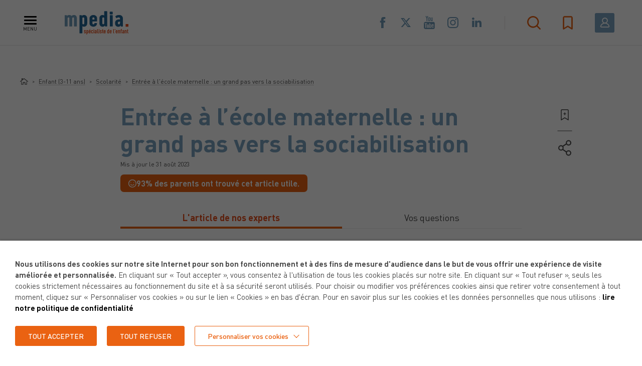

--- FILE ---
content_type: text/html; charset=UTF-8
request_url: https://www.mpedia.fr/art-entree-a-lecole-maternelle/
body_size: 55284
content:
<!DOCTYPE html>
<html lang="fr-FR" class="header-active">
<head>
	<meta charset="utf-8">
<script type="text/javascript">
/* <![CDATA[ */
var gform;gform||(document.addEventListener("gform_main_scripts_loaded",function(){gform.scriptsLoaded=!0}),document.addEventListener("gform/theme/scripts_loaded",function(){gform.themeScriptsLoaded=!0}),window.addEventListener("DOMContentLoaded",function(){gform.domLoaded=!0}),gform={domLoaded:!1,scriptsLoaded:!1,themeScriptsLoaded:!1,isFormEditor:()=>"function"==typeof InitializeEditor,callIfLoaded:function(o){return!(!gform.domLoaded||!gform.scriptsLoaded||!gform.themeScriptsLoaded&&!gform.isFormEditor()||(gform.isFormEditor()&&console.warn("The use of gform.initializeOnLoaded() is deprecated in the form editor context and will be removed in Gravity Forms 3.1."),o(),0))},initializeOnLoaded:function(o){gform.callIfLoaded(o)||(document.addEventListener("gform_main_scripts_loaded",()=>{gform.scriptsLoaded=!0,gform.callIfLoaded(o)}),document.addEventListener("gform/theme/scripts_loaded",()=>{gform.themeScriptsLoaded=!0,gform.callIfLoaded(o)}),window.addEventListener("DOMContentLoaded",()=>{gform.domLoaded=!0,gform.callIfLoaded(o)}))},hooks:{action:{},filter:{}},addAction:function(o,r,e,t){gform.addHook("action",o,r,e,t)},addFilter:function(o,r,e,t){gform.addHook("filter",o,r,e,t)},doAction:function(o){gform.doHook("action",o,arguments)},applyFilters:function(o){return gform.doHook("filter",o,arguments)},removeAction:function(o,r){gform.removeHook("action",o,r)},removeFilter:function(o,r,e){gform.removeHook("filter",o,r,e)},addHook:function(o,r,e,t,n){null==gform.hooks[o][r]&&(gform.hooks[o][r]=[]);var d=gform.hooks[o][r];null==n&&(n=r+"_"+d.length),gform.hooks[o][r].push({tag:n,callable:e,priority:t=null==t?10:t})},doHook:function(r,o,e){var t;if(e=Array.prototype.slice.call(e,1),null!=gform.hooks[r][o]&&((o=gform.hooks[r][o]).sort(function(o,r){return o.priority-r.priority}),o.forEach(function(o){"function"!=typeof(t=o.callable)&&(t=window[t]),"action"==r?t.apply(null,e):e[0]=t.apply(null,e)})),"filter"==r)return e[0]},removeHook:function(o,r,t,n){var e;null!=gform.hooks[o][r]&&(e=(e=gform.hooks[o][r]).filter(function(o,r,e){return!!(null!=n&&n!=o.tag||null!=t&&t!=o.priority)}),gform.hooks[o][r]=e)}});
/* ]]> */
</script>

	<meta name="viewport" content="width=device-width, initial-scale=1.0, maximum-scale=1, user-scalable=no">

	
	<link rel="apple-touch-icon" sizes="57x57" href="https://www.mpedia.fr/content/themes/mpedia/resources/assets/images/favicons/apple-icon-57x57.png">
	<link rel="apple-touch-icon" sizes="60x60" href="https://www.mpedia.fr/content/themes/mpedia/resources/assets/images/favicons/apple-icon-60x60.png">
	<link rel="apple-touch-icon" sizes="72x72" href="https://www.mpedia.fr/content/themes/mpedia/resources/assets/images/favicons/apple-icon-72x72.png">
	<link rel="apple-touch-icon" sizes="76x76" href="https://www.mpedia.fr/content/themes/mpedia/resources/assets/images/favicons/apple-icon-76x76.png">
	<link rel="apple-touch-icon" sizes="114x114" href="https://www.mpedia.fr/content/themes/mpedia/resources/assets/images/favicons/apple-icon-114x114.png">
	<link rel="apple-touch-icon" sizes="120x120" href="https://www.mpedia.fr/content/themes/mpedia/resources/assets/images/favicons/apple-icon-120x120.png">
	<link rel="apple-touch-icon" sizes="144x144" href="https://www.mpedia.fr/content/themes/mpedia/resources/assets/images/favicons/apple-icon-144x144.png">
	<link rel="apple-touch-icon" sizes="152x152" href="https://www.mpedia.fr/content/themes/mpedia/resources/assets/images/favicons/apple-icon-152x152.png">
	<link rel="apple-touch-icon" sizes="180x180" href="https://www.mpedia.fr/content/themes/mpedia/resources/assets/images/favicons/apple-icon-180x180.png">
	<link rel="icon" type="image/png" sizes="192x192"  href="https://www.mpedia.fr/content/themes/mpedia/resources/assets/images/favicons/android-icon-192x192.png">
	<link rel="icon" type="image/png" sizes="32x32" href="https://www.mpedia.fr/content/themes/mpedia/resources/assets/images/favicons/favicon-32x32.png">
	<link rel="icon" type="image/png" sizes="96x96" href="https://www.mpedia.fr/content/themes/mpedia/resources/assets/images/favicons/favicon-96x96.png">
	<link rel="icon" type="image/png" sizes="16x16" href="https://www.mpedia.fr/content/themes/mpedia/resources/assets/images/favicons/favicon-16x16.png">
	<link rel="manifest" href="https://www.mpedia.fr/content/themes/mpedia/resources/assets/images/favicons/manifest.json">
	<meta name="msapplication-TileColor" content="#ffffff">
	<meta name="msapplication-TileImage" content="https://www.mpedia.fr/content/themes/mpedia/resources/assets/images/favicons/ms-icon-144x144.png">
	<meta name="theme-color" content="#ffffff">

	<meta name='robots' content='index, follow, max-image-preview:large, max-snippet:-1, max-video-preview:-1' />
	<style>img:is([sizes="auto" i], [sizes^="auto," i]) { contain-intrinsic-size: 3000px 1500px }</style>
	
	<!-- This site is optimized with the Yoast SEO plugin v26.2 - https://yoast.com/wordpress/plugins/seo/ -->
	<title>L&#039;entrée à l&#039;école maternelle : sociabilisation de l&#039;enfant - mpedia.fr</title>
	<meta name="description" content="Bientôt la rentrée à l&#039;école maternelle : pour votre enfant... et pour vous ! Les clefs pour bien s&#039;y préparer et vivre ce moment dans la sérénité !" />
	<link rel="canonical" href="https://www.mpedia.fr/art-entree-a-lecole-maternelle/" />
	<meta property="og:locale" content="fr_FR" />
	<meta property="og:type" content="article" />
	<meta property="og:title" content="L&#039;entrée à l&#039;école maternelle : sociabilisation de l&#039;enfant - mpedia.fr" />
	<meta property="og:description" content="Bientôt la rentrée à l&#039;école maternelle : pour votre enfant... et pour vous ! Les clefs pour bien s&#039;y préparer et vivre ce moment dans la sérénité !" />
	<meta property="og:url" content="https://www.mpedia.fr/art-entree-a-lecole-maternelle/" />
	<meta property="og:site_name" content="mpedia.fr" />
	<meta property="article:publisher" content="https://www.facebook.com/mpedia.fr/" />
	<meta property="article:modified_time" content="2023-08-31T15:12:42+00:00" />
	<meta property="og:image" content="https://www.mpedia.fr/content/uploads/2012/08/ecole-maternelle-sociabilisation.jpg" />
	<meta property="og:image:width" content="2322" />
	<meta property="og:image:height" content="1548" />
	<meta property="og:image:type" content="image/jpeg" />
	<meta name="twitter:card" content="summary_large_image" />
	<meta name="twitter:site" content="@mpedia_fr" />
	<meta name="twitter:label1" content="Durée de lecture estimée" />
	<meta name="twitter:data1" content="15 minutes" />
	<script type="application/ld+json" class="yoast-schema-graph">{"@context":"https://schema.org","@graph":[{"@type":"WebPage","@id":"https://www.mpedia.fr/art-entree-a-lecole-maternelle/","url":"https://www.mpedia.fr/art-entree-a-lecole-maternelle/","name":"L'entrée à l'école maternelle : sociabilisation de l'enfant - mpedia.fr","isPartOf":{"@id":"https://www.mpedia.fr/#website"},"primaryImageOfPage":{"@id":"https://www.mpedia.fr/art-entree-a-lecole-maternelle/#primaryimage"},"image":{"@id":"https://www.mpedia.fr/art-entree-a-lecole-maternelle/#primaryimage"},"thumbnailUrl":"https://www.mpedia.fr/content/uploads/2012/08/ecole-maternelle-sociabilisation.jpg","datePublished":"2012-08-28T12:00:25+00:00","dateModified":"2023-08-31T15:12:42+00:00","description":"Bientôt la rentrée à l'école maternelle : pour votre enfant... et pour vous ! Les clefs pour bien s'y préparer et vivre ce moment dans la sérénité !","breadcrumb":{"@id":"https://www.mpedia.fr/art-entree-a-lecole-maternelle/#breadcrumb"},"inLanguage":"fr-FR","potentialAction":[{"@type":"ReadAction","target":["https://www.mpedia.fr/art-entree-a-lecole-maternelle/"]}]},{"@type":"ImageObject","inLanguage":"fr-FR","@id":"https://www.mpedia.fr/art-entree-a-lecole-maternelle/#primaryimage","url":"https://www.mpedia.fr/content/uploads/2012/08/ecole-maternelle-sociabilisation.jpg","contentUrl":"https://www.mpedia.fr/content/uploads/2012/08/ecole-maternelle-sociabilisation.jpg","width":2322,"height":1548,"caption":"(c) Pauline Bocquet"},{"@type":"BreadcrumbList","@id":"https://www.mpedia.fr/art-entree-a-lecole-maternelle/#breadcrumb","itemListElement":[{"@type":"ListItem","position":1,"name":"Home","item":"https://www.mpedia.fr/"},{"@type":"ListItem","position":2,"name":"Articles","item":"https://www.mpedia.fr/article/"},{"@type":"ListItem","position":3,"name":"Entrée à l’école maternelle : un grand pas vers la sociabilisation"}]},{"@type":"WebSite","@id":"https://www.mpedia.fr/#website","url":"https://www.mpedia.fr/","name":"mpedia.fr","description":"Spécialiste de l&#039;enfant, pour des parents bien informés.","publisher":{"@id":"https://www.mpedia.fr/#organization"},"potentialAction":[{"@type":"SearchAction","target":{"@type":"EntryPoint","urlTemplate":"https://www.mpedia.fr/?s={search_term_string}"},"query-input":{"@type":"PropertyValueSpecification","valueRequired":true,"valueName":"search_term_string"}}],"inLanguage":"fr-FR"},{"@type":"Organization","@id":"https://www.mpedia.fr/#organization","name":"mpedia","url":"https://www.mpedia.fr/","logo":{"@type":"ImageObject","inLanguage":"fr-FR","@id":"https://www.mpedia.fr/#/schema/logo/image/","url":"https://www.mpedia.fr/content/uploads/2019/07/logo-mpedia.jpg","contentUrl":"https://www.mpedia.fr/content/uploads/2019/07/logo-mpedia.jpg","width":1196,"height":465,"caption":"mpedia"},"image":{"@id":"https://www.mpedia.fr/#/schema/logo/image/"},"sameAs":["https://www.facebook.com/mpedia.fr/","https://x.com/mpedia_fr","https://www.youtube.com/channel/UCW5ovzre8wJlNgnekRb1ZxA"]}]}</script>
	<!-- / Yoast SEO plugin. -->


<link rel='dns-prefetch' href='//cdnjs.cloudflare.com' />
<link rel='stylesheet' id='wp-block-library-css' href='https://www.mpedia.fr/cms/wp-includes/css/dist/block-library/style.min.css' type='text/css' media='all' />
<style id='classic-theme-styles-inline-css' type='text/css'>
/*! This file is auto-generated */
.wp-block-button__link{color:#fff;background-color:#32373c;border-radius:9999px;box-shadow:none;text-decoration:none;padding:calc(.667em + 2px) calc(1.333em + 2px);font-size:1.125em}.wp-block-file__button{background:#32373c;color:#fff;text-decoration:none}
</style>
<style id='global-styles-inline-css' type='text/css'>
:root{--wp--preset--aspect-ratio--square: 1;--wp--preset--aspect-ratio--4-3: 4/3;--wp--preset--aspect-ratio--3-4: 3/4;--wp--preset--aspect-ratio--3-2: 3/2;--wp--preset--aspect-ratio--2-3: 2/3;--wp--preset--aspect-ratio--16-9: 16/9;--wp--preset--aspect-ratio--9-16: 9/16;--wp--preset--color--black: #000000;--wp--preset--color--cyan-bluish-gray: #abb8c3;--wp--preset--color--white: #ffffff;--wp--preset--color--pale-pink: #f78da7;--wp--preset--color--vivid-red: #cf2e2e;--wp--preset--color--luminous-vivid-orange: #ff6900;--wp--preset--color--luminous-vivid-amber: #fcb900;--wp--preset--color--light-green-cyan: #7bdcb5;--wp--preset--color--vivid-green-cyan: #00d084;--wp--preset--color--pale-cyan-blue: #8ed1fc;--wp--preset--color--vivid-cyan-blue: #0693e3;--wp--preset--color--vivid-purple: #9b51e0;--wp--preset--gradient--vivid-cyan-blue-to-vivid-purple: linear-gradient(135deg,rgba(6,147,227,1) 0%,rgb(155,81,224) 100%);--wp--preset--gradient--light-green-cyan-to-vivid-green-cyan: linear-gradient(135deg,rgb(122,220,180) 0%,rgb(0,208,130) 100%);--wp--preset--gradient--luminous-vivid-amber-to-luminous-vivid-orange: linear-gradient(135deg,rgba(252,185,0,1) 0%,rgba(255,105,0,1) 100%);--wp--preset--gradient--luminous-vivid-orange-to-vivid-red: linear-gradient(135deg,rgba(255,105,0,1) 0%,rgb(207,46,46) 100%);--wp--preset--gradient--very-light-gray-to-cyan-bluish-gray: linear-gradient(135deg,rgb(238,238,238) 0%,rgb(169,184,195) 100%);--wp--preset--gradient--cool-to-warm-spectrum: linear-gradient(135deg,rgb(74,234,220) 0%,rgb(151,120,209) 20%,rgb(207,42,186) 40%,rgb(238,44,130) 60%,rgb(251,105,98) 80%,rgb(254,248,76) 100%);--wp--preset--gradient--blush-light-purple: linear-gradient(135deg,rgb(255,206,236) 0%,rgb(152,150,240) 100%);--wp--preset--gradient--blush-bordeaux: linear-gradient(135deg,rgb(254,205,165) 0%,rgb(254,45,45) 50%,rgb(107,0,62) 100%);--wp--preset--gradient--luminous-dusk: linear-gradient(135deg,rgb(255,203,112) 0%,rgb(199,81,192) 50%,rgb(65,88,208) 100%);--wp--preset--gradient--pale-ocean: linear-gradient(135deg,rgb(255,245,203) 0%,rgb(182,227,212) 50%,rgb(51,167,181) 100%);--wp--preset--gradient--electric-grass: linear-gradient(135deg,rgb(202,248,128) 0%,rgb(113,206,126) 100%);--wp--preset--gradient--midnight: linear-gradient(135deg,rgb(2,3,129) 0%,rgb(40,116,252) 100%);--wp--preset--font-size--small: 13px;--wp--preset--font-size--medium: 20px;--wp--preset--font-size--large: 36px;--wp--preset--font-size--x-large: 42px;--wp--preset--spacing--20: 0.44rem;--wp--preset--spacing--30: 0.67rem;--wp--preset--spacing--40: 1rem;--wp--preset--spacing--50: 1.5rem;--wp--preset--spacing--60: 2.25rem;--wp--preset--spacing--70: 3.38rem;--wp--preset--spacing--80: 5.06rem;--wp--preset--shadow--natural: 6px 6px 9px rgba(0, 0, 0, 0.2);--wp--preset--shadow--deep: 12px 12px 50px rgba(0, 0, 0, 0.4);--wp--preset--shadow--sharp: 6px 6px 0px rgba(0, 0, 0, 0.2);--wp--preset--shadow--outlined: 6px 6px 0px -3px rgba(255, 255, 255, 1), 6px 6px rgba(0, 0, 0, 1);--wp--preset--shadow--crisp: 6px 6px 0px rgba(0, 0, 0, 1);}:where(.is-layout-flex){gap: 0.5em;}:where(.is-layout-grid){gap: 0.5em;}body .is-layout-flex{display: flex;}.is-layout-flex{flex-wrap: wrap;align-items: center;}.is-layout-flex > :is(*, div){margin: 0;}body .is-layout-grid{display: grid;}.is-layout-grid > :is(*, div){margin: 0;}:where(.wp-block-columns.is-layout-flex){gap: 2em;}:where(.wp-block-columns.is-layout-grid){gap: 2em;}:where(.wp-block-post-template.is-layout-flex){gap: 1.25em;}:where(.wp-block-post-template.is-layout-grid){gap: 1.25em;}.has-black-color{color: var(--wp--preset--color--black) !important;}.has-cyan-bluish-gray-color{color: var(--wp--preset--color--cyan-bluish-gray) !important;}.has-white-color{color: var(--wp--preset--color--white) !important;}.has-pale-pink-color{color: var(--wp--preset--color--pale-pink) !important;}.has-vivid-red-color{color: var(--wp--preset--color--vivid-red) !important;}.has-luminous-vivid-orange-color{color: var(--wp--preset--color--luminous-vivid-orange) !important;}.has-luminous-vivid-amber-color{color: var(--wp--preset--color--luminous-vivid-amber) !important;}.has-light-green-cyan-color{color: var(--wp--preset--color--light-green-cyan) !important;}.has-vivid-green-cyan-color{color: var(--wp--preset--color--vivid-green-cyan) !important;}.has-pale-cyan-blue-color{color: var(--wp--preset--color--pale-cyan-blue) !important;}.has-vivid-cyan-blue-color{color: var(--wp--preset--color--vivid-cyan-blue) !important;}.has-vivid-purple-color{color: var(--wp--preset--color--vivid-purple) !important;}.has-black-background-color{background-color: var(--wp--preset--color--black) !important;}.has-cyan-bluish-gray-background-color{background-color: var(--wp--preset--color--cyan-bluish-gray) !important;}.has-white-background-color{background-color: var(--wp--preset--color--white) !important;}.has-pale-pink-background-color{background-color: var(--wp--preset--color--pale-pink) !important;}.has-vivid-red-background-color{background-color: var(--wp--preset--color--vivid-red) !important;}.has-luminous-vivid-orange-background-color{background-color: var(--wp--preset--color--luminous-vivid-orange) !important;}.has-luminous-vivid-amber-background-color{background-color: var(--wp--preset--color--luminous-vivid-amber) !important;}.has-light-green-cyan-background-color{background-color: var(--wp--preset--color--light-green-cyan) !important;}.has-vivid-green-cyan-background-color{background-color: var(--wp--preset--color--vivid-green-cyan) !important;}.has-pale-cyan-blue-background-color{background-color: var(--wp--preset--color--pale-cyan-blue) !important;}.has-vivid-cyan-blue-background-color{background-color: var(--wp--preset--color--vivid-cyan-blue) !important;}.has-vivid-purple-background-color{background-color: var(--wp--preset--color--vivid-purple) !important;}.has-black-border-color{border-color: var(--wp--preset--color--black) !important;}.has-cyan-bluish-gray-border-color{border-color: var(--wp--preset--color--cyan-bluish-gray) !important;}.has-white-border-color{border-color: var(--wp--preset--color--white) !important;}.has-pale-pink-border-color{border-color: var(--wp--preset--color--pale-pink) !important;}.has-vivid-red-border-color{border-color: var(--wp--preset--color--vivid-red) !important;}.has-luminous-vivid-orange-border-color{border-color: var(--wp--preset--color--luminous-vivid-orange) !important;}.has-luminous-vivid-amber-border-color{border-color: var(--wp--preset--color--luminous-vivid-amber) !important;}.has-light-green-cyan-border-color{border-color: var(--wp--preset--color--light-green-cyan) !important;}.has-vivid-green-cyan-border-color{border-color: var(--wp--preset--color--vivid-green-cyan) !important;}.has-pale-cyan-blue-border-color{border-color: var(--wp--preset--color--pale-cyan-blue) !important;}.has-vivid-cyan-blue-border-color{border-color: var(--wp--preset--color--vivid-cyan-blue) !important;}.has-vivid-purple-border-color{border-color: var(--wp--preset--color--vivid-purple) !important;}.has-vivid-cyan-blue-to-vivid-purple-gradient-background{background: var(--wp--preset--gradient--vivid-cyan-blue-to-vivid-purple) !important;}.has-light-green-cyan-to-vivid-green-cyan-gradient-background{background: var(--wp--preset--gradient--light-green-cyan-to-vivid-green-cyan) !important;}.has-luminous-vivid-amber-to-luminous-vivid-orange-gradient-background{background: var(--wp--preset--gradient--luminous-vivid-amber-to-luminous-vivid-orange) !important;}.has-luminous-vivid-orange-to-vivid-red-gradient-background{background: var(--wp--preset--gradient--luminous-vivid-orange-to-vivid-red) !important;}.has-very-light-gray-to-cyan-bluish-gray-gradient-background{background: var(--wp--preset--gradient--very-light-gray-to-cyan-bluish-gray) !important;}.has-cool-to-warm-spectrum-gradient-background{background: var(--wp--preset--gradient--cool-to-warm-spectrum) !important;}.has-blush-light-purple-gradient-background{background: var(--wp--preset--gradient--blush-light-purple) !important;}.has-blush-bordeaux-gradient-background{background: var(--wp--preset--gradient--blush-bordeaux) !important;}.has-luminous-dusk-gradient-background{background: var(--wp--preset--gradient--luminous-dusk) !important;}.has-pale-ocean-gradient-background{background: var(--wp--preset--gradient--pale-ocean) !important;}.has-electric-grass-gradient-background{background: var(--wp--preset--gradient--electric-grass) !important;}.has-midnight-gradient-background{background: var(--wp--preset--gradient--midnight) !important;}.has-small-font-size{font-size: var(--wp--preset--font-size--small) !important;}.has-medium-font-size{font-size: var(--wp--preset--font-size--medium) !important;}.has-large-font-size{font-size: var(--wp--preset--font-size--large) !important;}.has-x-large-font-size{font-size: var(--wp--preset--font-size--x-large) !important;}
:where(.wp-block-post-template.is-layout-flex){gap: 1.25em;}:where(.wp-block-post-template.is-layout-grid){gap: 1.25em;}
:where(.wp-block-columns.is-layout-flex){gap: 2em;}:where(.wp-block-columns.is-layout-grid){gap: 2em;}
:root :where(.wp-block-pullquote){font-size: 1.5em;line-height: 1.6;}
</style>
<link rel='stylesheet' id='woocommerce-layout-css' href='https://www.mpedia.fr/content/plugins/woocommerce/assets/css/woocommerce-layout.css' type='text/css' media='all' />
<link rel='stylesheet' id='woocommerce-smallscreen-css' href='https://www.mpedia.fr/content/plugins/woocommerce/assets/css/woocommerce-smallscreen.css' type='text/css' media='only screen and (max-width: 768px)' />
<link rel='stylesheet' id='woocommerce-general-css' href='https://www.mpedia.fr/content/plugins/woocommerce/assets/css/woocommerce.css' type='text/css' media='all' />
<style id='woocommerce-inline-inline-css' type='text/css'>
.woocommerce form .form-row .required { visibility: visible; }
</style>
<link rel='stylesheet' id='hf-woocommerce-subscription-css' href='https://www.mpedia.fr/content/plugins/xa-woocommerce-subscriptions/public/css/hf-woocommerce-subscription-public.css' type='text/css' media='all' />
<link rel='stylesheet' id='brands-styles-css' href='https://www.mpedia.fr/content/plugins/woocommerce/assets/css/brands.css' type='text/css' media='all' />
<link rel='stylesheet' id='cookie-law-info-css' href='https://www.mpedia.fr/content/plugins/webtoffee-gdpr-cookie-consent/public/css/cookie-law-info-public.css' type='text/css' media='all' />
<link rel='stylesheet' id='cookie-law-info-gdpr-css' href='https://www.mpedia.fr/content/plugins/webtoffee-gdpr-cookie-consent/public/css/cookie-law-info-gdpr.css' type='text/css' media='all' />
<style id='cookie-law-info-gdpr-inline-css' type='text/css'>
.cli-modal-content, .cli-tab-content { background-color: #ffffff; }.cli-privacy-content-text, .cli-modal .cli-modal-dialog, .cli-tab-container p, a.cli-privacy-readmore { color: #000000; }.cli-tab-header { background-color: #f2f2f2; }.cli-tab-header, .cli-tab-header a.cli-nav-link,span.cli-necessary-caption,.cli-switch .cli-slider:after { color: #000000; }.cli-switch .cli-slider:before { background-color: #ffffff; }.cli-switch input:checked + .cli-slider:before { background-color: #ffffff; }.cli-switch .cli-slider { background-color: #e3e1e8; }.cli-switch input:checked + .cli-slider { background-color: #28a745; }.cli-modal-close svg { fill: #000000; }.cli-tab-footer .wt-cli-privacy-accept-all-btn { background-color: #00acad; color: #ffffff}.cli-tab-footer .wt-cli-privacy-accept-btn { background-color: #00acad; color: #ffffff}.cli-tab-header a:before{ border-right: 1px solid #000000; border-bottom: 1px solid #000000; }
</style>
<link rel='stylesheet' id='calendar-css' href='https://www.mpedia.fr/content/themes/mpedia/resources/assets/css/lib/jquery-ui.min.css?v=1&#038;ver=1712139589' type='text/css' media='all' />
<link rel='stylesheet' id='style-css' href='https://www.mpedia.fr/content/themes/mpedia/resources/assets/css/style.css?v=1&#038;ver=1759763859' type='text/css' media='all' />
<script type="text/javascript" src="https://cdnjs.cloudflare.com/ajax/libs/jquery/2.2.4/jquery.min.js" id="jquery-js"></script>
<script type="text/javascript" defer='defer' src="https://www.mpedia.fr/content/plugins/gravityforms/js/jquery.json.min.js" id="gform_json-js"></script>
<script type="text/javascript" id="gform_gravityforms-js-extra">
/* <![CDATA[ */
var gf_global = {"gf_currency_config":{"name":"Euro","symbol_left":"","symbol_right":"&#8364;","symbol_padding":" ","thousand_separator":".","decimal_separator":",","decimals":2,"code":"EUR"},"base_url":"https:\/\/www.mpedia.fr\/content\/plugins\/gravityforms","number_formats":[],"spinnerUrl":"https:\/\/www.mpedia.fr\/content\/plugins\/gravityforms\/images\/spinner.svg","version_hash":"c259fb4b7f2185b2855ee9a352feff1c","strings":{"newRowAdded":"Nouvelle ligne ajout\u00e9e.","rowRemoved":"Rang\u00e9e supprim\u00e9e","formSaved":"Le formulaire a \u00e9t\u00e9 enregistr\u00e9. Le contenu contient le lien pour retourner et terminer le formulaire."}};
var gf_global = {"gf_currency_config":{"name":"Euro","symbol_left":"","symbol_right":"&#8364;","symbol_padding":" ","thousand_separator":".","decimal_separator":",","decimals":2,"code":"EUR"},"base_url":"https:\/\/www.mpedia.fr\/content\/plugins\/gravityforms","number_formats":[],"spinnerUrl":"https:\/\/www.mpedia.fr\/content\/plugins\/gravityforms\/images\/spinner.svg","version_hash":"c259fb4b7f2185b2855ee9a352feff1c","strings":{"newRowAdded":"Nouvelle ligne ajout\u00e9e.","rowRemoved":"Rang\u00e9e supprim\u00e9e","formSaved":"Le formulaire a \u00e9t\u00e9 enregistr\u00e9. Le contenu contient le lien pour retourner et terminer le formulaire."}};
var gform_i18n = {"datepicker":{"days":{"monday":"Lun","tuesday":"Mar","wednesday":"Mer","thursday":"Jeu","friday":"Ven","saturday":"Sam","sunday":"Dim"},"months":{"january":"Janvier","february":"F\u00e9vrier","march":"Mars","april":"Avril","may":"Mai","june":"Juin","july":"Juillet","august":"Ao\u00fbt","september":"Septembre","october":"Octobre","november":"Novembre","december":"D\u00e9cembre"},"firstDay":1,"iconText":"S\u00e9lectionner une date"}};
var gf_legacy_multi = {"1":"1","2":"1"};
var gform_gravityforms = {"strings":{"invalid_file_extension":"Ce type de fichier n\u2019est pas autoris\u00e9. Seuls les formats suivants sont autoris\u00e9s\u00a0:","delete_file":"Supprimer ce fichier","in_progress":"en cours","file_exceeds_limit":"Le fichier d\u00e9passe la taille autoris\u00e9e.","illegal_extension":"Ce type de fichier n\u2019est pas autoris\u00e9.","max_reached":"Nombre de fichiers maximal atteint","unknown_error":"Une erreur s\u2019est produite lors de la sauvegarde du fichier sur le serveur","currently_uploading":"Veuillez attendre la fin du t\u00e9l\u00e9versement","cancel":"Annuler","cancel_upload":"Annuler ce t\u00e9l\u00e9versement","cancelled":"Annul\u00e9","error":"Erreur","message":"Message"},"vars":{"images_url":"https:\/\/www.mpedia.fr\/content\/plugins\/gravityforms\/images"}};
/* ]]> */
</script>
<script type="text/javascript" defer='defer' src="https://www.mpedia.fr/content/plugins/gravityforms/js/gravityforms.min.js" id="gform_gravityforms-js"></script>
<script type="text/javascript" defer='defer' src="https://www.mpedia.fr/content/plugins/gravityforms/assets/js/dist/utils.min.js" id="gform_gravityforms_utils-js"></script>
<script type="text/javascript" src="https://www.mpedia.fr/content/plugins/woocommerce/assets/js/jquery-blockui/jquery.blockUI.min.js" id="wc-jquery-blockui-js" defer="defer" data-wp-strategy="defer"></script>
<script type="text/javascript" id="wc-add-to-cart-js-extra">
/* <![CDATA[ */
var wc_add_to_cart_params = {"ajax_url":"\/cms\/wp-admin\/admin-ajax.php","wc_ajax_url":"\/?wc-ajax=%%endpoint%%","i18n_view_cart":"Voir le panier","cart_url":"https:\/\/www.mpedia.fr\/panier\/","is_cart":"","cart_redirect_after_add":"no"};
/* ]]> */
</script>
<script type="text/javascript" src="https://www.mpedia.fr/content/plugins/woocommerce/assets/js/frontend/add-to-cart.min.js" id="wc-add-to-cart-js" defer="defer" data-wp-strategy="defer"></script>
<script type="text/javascript" src="https://www.mpedia.fr/content/plugins/woocommerce/assets/js/js-cookie/js.cookie.min.js" id="wc-js-cookie-js" defer="defer" data-wp-strategy="defer"></script>
<script type="text/javascript" id="woocommerce-js-extra">
/* <![CDATA[ */
var woocommerce_params = {"ajax_url":"\/cms\/wp-admin\/admin-ajax.php","wc_ajax_url":"\/?wc-ajax=%%endpoint%%","i18n_password_show":"Afficher le mot de passe","i18n_password_hide":"Masquer le mot de passe"};
/* ]]> */
</script>
<script type="text/javascript" src="https://www.mpedia.fr/content/plugins/woocommerce/assets/js/frontend/woocommerce.min.js" id="woocommerce-js" defer="defer" data-wp-strategy="defer"></script>
<script type="text/javascript" src="https://www.mpedia.fr/content/plugins/xa-woocommerce-subscriptions/public/js/hf-woocommerce-subscription-public.js" id="hf-woocommerce-subscription-js"></script>
<script type="text/javascript" id="cookie-law-info-js-extra">
/* <![CDATA[ */
var Cli_Data = {"nn_cookie_ids":["visit_date","visit_c","visit_show","popinArticleInteraction","ppwp_wp_session","ARRAffinitySameSite","ARRAffinity","YSC","VISITOR_INFO1_LIVE","_ga_W225ZM96KP","_ga","_gid","_gat_gtag_UA_34900294_1","CONSENT","locale","__cf_bm","PHPSESSID","_ga"],"non_necessary_cookies":{"necessary":["ARRAffinitySameSite","ARRAffinity","cookielawinfo-checkbox-advertisement","PHPSESSID"],"analytics":["_ga_W225ZM96KP","_ga","_gid","_gat_gtag_UA_34900294_1","CONSENT","_ga"],"advertisement":["YSC","VISITOR_INFO1_LIVE","CONSENT, HSID, LOGIN_INFO,PREF, SAPISID, SID, SSID"],"functional":["visit_date","visit_c","visit_show","popinArticleInteraction","ppwp_wp_session","locale","__cf_bm"]},"cookielist":{"necessary":{"id":1296,"status":true,"priority":0,"title":"N\u00e9cessaires","strict":true,"default_state":false,"ccpa_optout":false,"loadonstart":true},"analytics":{"id":1299,"status":true,"priority":3,"title":"Statistiques","strict":false,"default_state":false,"ccpa_optout":false,"loadonstart":false},"advertisement":{"id":1300,"status":true,"priority":2,"title":"Publicitaires","strict":false,"default_state":false,"ccpa_optout":false,"loadonstart":false},"functional":{"id":1385,"status":true,"priority":0,"title":"Fonctionnels","strict":false,"default_state":false,"ccpa_optout":false,"loadonstart":false}},"ajax_url":"https:\/\/www.mpedia.fr\/cms\/wp-admin\/admin-ajax.php","current_lang":"fr","security":"256d03ce61","eu_countries":["GB"],"geoIP":"disabled","use_custom_geolocation_api":"","custom_geolocation_api":"https:\/\/geoip.cookieyes.com\/geoip\/checker\/result.php","consentVersion":"1","strictlyEnabled":["necessary","obligatoire","necessary"],"cookieDomain":"","privacy_length":"250","ccpaEnabled":"","ccpaRegionBased":"","ccpaBarEnabled":"","ccpaType":"gdpr","triggerDomRefresh":"","secure_cookies":""};
var log_object = {"ajax_url":"https:\/\/www.mpedia.fr\/cms\/wp-admin\/admin-ajax.php"};
/* ]]> */
</script>
<script type="text/javascript" src="https://www.mpedia.fr/content/plugins/webtoffee-gdpr-cookie-consent/public/js/cookie-law-info-public.js" id="cookie-law-info-js"></script>
<link rel="alternate" title="oEmbed (JSON)" type="application/json+oembed" href="https://www.mpedia.fr/wp-json/oembed/1.0/embed?url=https%3A%2F%2Fwww.mpedia.fr%2Fart-entree-a-lecole-maternelle%2F" />
<link rel="alternate" title="oEmbed (XML)" type="text/xml+oembed" href="https://www.mpedia.fr/wp-json/oembed/1.0/embed?url=https%3A%2F%2Fwww.mpedia.fr%2Fart-entree-a-lecole-maternelle%2F&#038;format=xml" />
	<noscript><style>.woocommerce-product-gallery{ opacity: 1 !important; }</style></noscript>
	<!-- Google Tag Manager -->
<script type="text/plain" data-cli-class="cli-blocker-script"  data-cli-category="analytics" data-cli-script-type="analytics" data-cli-block="true" data-cli-block-if-ccpa-optout="false" data-cli-element-position="head">(function(w,d,s,l,i){w[l]=w[l]||[];w[l].push({'gtm.start':
new Date().getTime(),event:'gtm.js'});var f=d.getElementsByTagName(s)[0],
j=d.createElement(s),dl=l!='dataLayer'?'&l='+l:'';j.async=true;j.src=
'https://www.googletagmanager.com/gtm.js?id='+i+dl;f.parentNode.insertBefore(j,f);
})(window,document,'script','dataLayer','GTM-K4DBXKW');</script>
<!-- End Google Tag Manager -->

<!-- Global site tag (gtag.js) - Google Analytics -->
<script type="text/plain" data-cli-class="cli-blocker-script"  data-cli-category="analytics" data-cli-script-type="analytics" data-cli-block="true" data-cli-block-if-ccpa-optout="false" data-cli-element-position="head" async src="https://www.googletagmanager.com/gtag/js?id=UA-34900294-1"></script>
<script type="text/plain" data-cli-class="cli-blocker-script"  data-cli-category="analytics" data-cli-script-type="analytics" data-cli-block="true" data-cli-block-if-ccpa-optout="false" data-cli-element-position="head">
  window.dataLayer = window.dataLayer || [];
  function gtag(){dataLayer.push(arguments);}
  gtag('js', new Date());

  gtag('config', 'UA-34900294-1');
</script>

<!-- Meta Pixel Code -->
<script type="text/plain" data-cli-class="cli-blocker-script"  data-cli-category="analytics" data-cli-script-type="analytics" data-cli-block="true" data-cli-block-if-ccpa-optout="false" data-cli-element-position="head">
!function(f,b,e,v,n,t,s)
{if(f.fbq)return;n=f.fbq=function(){n.callMethod?
n.callMethod.apply(n,arguments):n.queue.push(arguments)};
if(!f._fbq)f._fbq=n;n.push=n;n.loaded=!0;n.version='2.0';
n.queue=[];t=b.createElement(e);t.async=!0;
t.src=v;s=b.getElementsByTagName(e)[0];
s.parentNode.insertBefore(t,s)}(window, document,'script',
'https://connect.facebook.net/en_US/fbevents.js');
fbq('init', '2950050928620670');
fbq('track', 'PageView');
</script>
<noscript><img height="1" width="1" style="display:none"
src="https://www.facebook.com/tr?id=2950050928620670&ev=PageView&noscript=1"
/></noscript>
<!-- End Meta Pixel Code -->

<!-- Google tag (gtag.js) --> <script type="text/plain" data-cli-class="cli-blocker-script"  data-cli-category="analytics" data-cli-script-type="analytics" data-cli-block="true" data-cli-block-if-ccpa-optout="false" data-cli-element-position="head" async src="https://www.googletagmanager.com/gtag/js?id=AW-663049591"></script> <script type="text/plain" data-cli-class="cli-blocker-script"  data-cli-category="analytics" data-cli-script-type="analytics" data-cli-block="true" data-cli-block-if-ccpa-optout="false" data-cli-element-position="head"> window.dataLayer = window.dataLayer || []; function gtag(){dataLayer.push(arguments);} gtag('js', new Date()); gtag('config', 'AW-663049591'); </script> <meta name="facebook-domain-verification" content="6kx0hg3nk17r53r2qzz02sgzw9aolo" /><script type="text/javascript">

//<![CDATA[

var mpedia = {

ajaxurl: 'https://www.mpedia.fr/ajax',

};

//]]>

</script>

    <script type="text/javascript">
        var __constant = {
            contact_form: 14
        };
    </script>
</head>
<body class="wp-singular article-template-default single single-article postid-2309 wp-theme-iquitheme wp-child-theme-mpedia preload theme-iquitheme woocommerce-no-js is-desktop" role="document" data-env="p">
    <div id="wrapper">

    	<header id="header" class="header-page" role="banner">
    		<div class="header-content">
    			<div class="hamburger-wrapper">
    				<button type="button" class="hamburger">
    					<span class="lines-wrapper">
    						<span class="line line-1"></span>
    						<span class="line line-2"></span>
    						<span class="line line-3"></span>
    					</span>
    					<span class="txt">Menu</span>
    				</button>
    			</div>

    			<a href="https://www.mpedia.fr/" title="mpedia.fr" class="logo-wrapper">
    				<img src="https://www.mpedia.fr/content/themes/mpedia/resources/assets/images/svg/logo-mpedia.svg"
    					alt="mpedia.fr"
    					title="mpedia.fr"
    					width="87"
    					height="32"
    					class="logo">
    			</a>

    			<div class="buttons-links-wrapper">
    				<a href="https://www.facebook.com/mpedia.fr/" target="_blank" title="Facebook" class="btn-social facebook">
    					<span class="ico" aria-hidden="true"><?xml version="1.0" encoding="iso-8859-1"?>
<!DOCTYPE svg PUBLIC "-//W3C//DTD SVG 1.1//EN" "http://www.w3.org/Graphics/SVG/1.1/DTD/svg11.dtd">
<svg version="1.1" xmlns="http://www.w3.org/2000/svg" xmlns:xlink="http://www.w3.org/1999/xlink"
	x="0px" y="0px"
	width="14px" height="14px"
	viewBox="0 0 430.113 430.114" style="enable-background:new 0 0 430.113 430.114;" xml:space="preserve">
	<path d="M158.081,83.3c0,10.839,0,59.218,0,59.218h-43.385v72.412h43.385v215.183h89.122V214.936h59.805 c0,0,5.601-34.721,8.316-72.685c-7.784,0-67.784,0-67.784,0s0-42.127,0-49.511c0-7.4,9.717-17.354,19.321-17.354 c9.586,0,29.818,0,48.557,0c0-9.859,0-43.924,0-75.385c-25.016,0-53.476,0-66.021,0C155.878-0.004,158.081,72.48,158.081,83.3z"/>
</svg>
</span>
    				</a>
    				<a href="https://twitter.com/mpedia_fr" target="_blank" title="Twitter" class="btn-social twitter">
    					<span class="ico" aria-hidden="true"><svg xmlns="http://www.w3.org/2000/svg" viewBox="0 0 24 24" width="16" height="16">
    <path
        d="M18.2048 2.25H21.5128L14.2858 10.51L22.7878 21.75H16.1308L10.9168 14.933L4.95084 21.75H1.64084L9.37084 12.915L1.21484 2.25H8.04084L12.7538 8.481L18.2048 2.25ZM17.0438 19.77H18.8768L7.04484 4.126H5.07784L17.0438 19.77Z">
    </path>
</svg></span>
    				</a>
                    <a href="https://www.youtube.com/channel/UCW5ovzre8wJlNgnekRb1ZxA" target="_blank" title="YouTube" class="btn-social youtube">
                        <span class="ico" aria-hidden="true"><?xml version="1.0" encoding="iso-8859-1"?>
<!DOCTYPE svg PUBLIC "-//W3C//DTD SVG 1.1//EN" "http://www.w3.org/Graphics/SVG/1.1/DTD/svg11.dtd">
<svg version="1.1" xmlns="http://www.w3.org/2000/svg" xmlns:xlink="http://www.w3.org/1999/xlink"
	x="0px" y="0px"
	width="14" height="16"
	viewBox="0 0 28 33.6" style="enable-background:new 0 0 28 33.6;" xml:space="preserve">
	<path d="M23.7,24.6H21.9V23.5a.9.9,0,0,1,.9-.9h.1a.9.9,0,0,1,.9.9Zm-6.9-2.3a.81.81,0,0,0-.9.7v5.2a.81.81,0,0,0,.9.7.81.81,0,0,0,.9-.7V23A1,1,0,0,0,16.8,22.3ZM28,19.4v9.9a4.47,4.47,0,0,1-4.6,4.3H4.6A4.47,4.47,0,0,1,0,29.3V19.4a4.47,4.47,0,0,1,4.6-4.3H23.4A4.4,4.4,0,0,1,28,19.4ZM5.8,30.4V20H8.1V18.5H1.9V20H3.8V30.5h2Zm7-8.9H10.9v7c-.2.4-.9.9-1.1,0v-7H7.9v7.3c0,.5,0,1.1.5,1.4a2.4,2.4,0,0,0,3-1v1.2H13l-.2-8.9Zm6.3,6.4V23.3c0-1.8-1.3-2.8-3.1-1.4V18.5H14.1V30.4h1.6l.1-.7C17.8,31.4,19.1,30.1,19.1,27.9Zm6.1-.7H23.7v1a.86.86,0,0,1-.8.8h-.3a.86.86,0,0,1-.8-.8V26h3.3V24.7a17,17,0,0,0-.1-2.4c-.2-1.7-2.6-1.9-3.8-1.1a1.78,1.78,0,0,0-.8,1.1,5.57,5.57,0,0,0-.2,2v2.8C20.2,31.8,25.8,31.2,25.2,27.2Zm-7.5-15a2.65,2.65,0,0,0,.5.6,1.88,1.88,0,0,0,.8.2,1.45,1.45,0,0,0,.7-.2,1.79,1.79,0,0,0,.5-.7v.8h2.2V3.7H20.7v7.1a.7.7,0,0,1-1.4,0V3.6H17.5v7.8A1.88,1.88,0,0,0,17.7,12.2ZM11.1,7a10.61,10.61,0,0,1,.2-2.1,2,2,0,0,1,.8-1.2,2.46,2.46,0,0,1,1.5-.5,2.77,2.77,0,0,1,1.3.3,1.56,1.56,0,0,1,.8.8,3,3,0,0,1,.4,1,5.76,5.76,0,0,1,.1,1.5V9.1a9.23,9.23,0,0,1-.1,1.9,3.58,3.58,0,0,1-.4,1.1,3,3,0,0,1-.8.8,2.17,2.17,0,0,1-1.2.2,5.07,5.07,0,0,1-1.3-.2,2.41,2.41,0,0,1-.8-.6,3,3,0,0,1-.4-1,8.66,8.66,0,0,1-.1-1.8V7Zm1.7,3.7a.9.9,0,0,0,1.8,0V5.8a.9.9,0,0,0-1.8,0Zm-6,2.5h2V6.1L11.2,0H9L7.7,4.5,6.4,0H4.2L6.8,6.1Z"/>
</svg>
</span>
                    </a>
    				<a href="https://www.instagram.com/mpedia.fr/" target="_blank" title="Instagram" class="btn-social instagram">
    					<span class="ico" aria-hidden="true"><?xml version="1.0" encoding="iso-8859-1"?>
<!DOCTYPE svg PUBLIC "-//W3C//DTD SVG 1.1//EN" "http://www.w3.org/Graphics/SVG/1.1/DTD/svg11.dtd">
<svg version="1.1" xmlns="http://www.w3.org/2000/svg" xmlns:xlink="http://www.w3.org/1999/xlink"
	x="0px" y="0px"
	width="14px" height="14px"
	viewBox="0 0 456 456" style="enable-background:new 0 0 456 456;" xml:space="preserve">
	<path d="M302,457H156c-3.27-.34-6.54-.92-9.81-1-20.88-.33-41.54-2.1-61.41-9.06-32.44-11.37-55.93-32.5-69.91-64.09-10.18-23-12.5-47.31-12.89-72-.05-2.95-.64-5.89-1-8.84V156a63.58,63.58,0,0,0,1-7.84c0-16.74,1.2-33.39,5.1-49.7C16.06,60.9,37.19,32.81,72.41,16,93.67,5.85,116.52,3.11,139.69,2c5.44-.26,10.87-.66,16.31-1H302a71.24,71.24,0,0,0,8.31,1c16.58.05,33.05,1.24,49.19,5.09,37.57,9,65.66,30.13,82.49,65.32,10.16,21.26,12.89,44.11,14,67.29.26,5.44.66,10.89,1,16.33V302a71.75,71.75,0,0,0-1,8.34c0,16.57-1.24,33.05-5.1,49.19-9,37.57-30.13,65.66-65.34,82.47-21.11,10.08-43.79,12.83-66.78,14C313.2,456.28,307.6,456.66,302,457ZM229.11,42.35V42c-22.17,0-44.35-.51-66.49.16-16.7.5-33.55,1.36-50,4.06-33.13,5.43-55,24.63-64.59,57.17-5.62,19.16-5.75,39-5.84,58.65-.26,52,.25,104,1,155.92a156.39,156.39,0,0,0,4,32.38c7.21,31.6,26.72,51.68,58.26,60.12,18.65,5,37.77,5.23,56.72,5.35,51.48.3,103-.23,154.43-1a167.26,167.26,0,0,0,33.88-4c30.2-6.76,50.14-25.23,59.2-55,5.92-19.44,5.93-39.64,6.19-59.6q.89-67.24,0-134.49a376,376,0,0,0-4-49c-4.85-33.82-28.13-58.86-61.45-65.5-15.17-3-30.84-4.22-46.33-4.68C279.11,41.8,254.1,42.35,229.11,42.35Z" transform="translate(-1 -1)"/>
	<path d="M229.16,112A116.83,116.83,0,0,1,346,232.9c-1.67,59.92-51.3,115.28-121.64,113C165,344.06,109.65,294.71,112.09,224.09A116.57,116.57,0,0,1,229.16,112Zm0,193c41.67.39,74.06-33.81,75.89-71.8,2.24-46.47-35.24-78.85-72.47-80.31-45.67-1.79-78.18,35.09-79.71,72.64C151,270.63,188.38,305.94,229.16,305Z" transform="translate(-1 -1)"/>
	<path d="M378,107.26a27.21,27.21,0,1,1-54.41-.18c0-15.16,12.13-27.08,27.56-27.07A27,27,0,0,1,378,107.26Z" transform="translate(-1 -1)"/>
</svg>
</span>
    				</a>
                    <a href="https://www.linkedin.com/company/mpedia-fr/" target="_blank" title="LinkedIn" class="btn-social linkedin">
    					<span class="ico" aria-hidden="true"><svg width="24" height="24" viewBox="0 0 24 24" fill="none" xmlns="http://www.w3.org/2000/svg">
<path d="M5.3909 2C4.07086 2 3 3.02049 3 4.28054C3 5.54059 4.06999 6.58469 5.38914 6.58469C6.70828 6.58469 7.78004 5.54059 7.78004 4.28054C7.78004 3.02136 6.71095 2 5.3909 2ZM17.0556 8.04545C15.048 8.04545 13.8992 9.04766 13.3482 10.0443H13.2899V8.31365H9.33333V21H13.456V14.7201C13.456 13.0654 13.5869 11.4663 15.732 11.4663C17.8465 11.4663 17.8773 13.353 17.8773 14.8247V21H21.9947H22V14.0319C22 10.6222 21.232 8.04545 17.0556 8.04545ZM3.32868 8.31365V21H7.45489V8.31365H3.32868Z" fill="black"/>
</svg>
</span>
    				</a>
                    <span class="sep"></span>
    				<button type="button" title="Recherche" class="btn btn-search">
    					<span class="ico" aria-hidden="true"><?xml version="1.0" encoding="iso-8859-1"?>
<!DOCTYPE svg PUBLIC "-//W3C//DTD SVG 1.1//EN" "http://www.w3.org/Graphics/SVG/1.1/DTD/svg11.dtd">
<svg version="1.1" xmlns="http://www.w3.org/2000/svg" xmlns:xlink="http://www.w3.org/1999/xlink" aria-hidden="true"
    x="0px" y="0px"
    width="21px" height="21px"
    viewBox="0 0 17.19 17.19" style="enable-background:new 0 0 17.19 17.19;" xml:space="preserve">
    <path d="M16.94,15.69l-3.59-3.58a7.48,7.48,0,1,0-1.24,1.24l3.58,3.59a.88.88,0,1,0,1.25-1.25ZM3.44,11.53a5.73,5.73,0,1,1,4,1.67A5.71,5.71,0,0,1,3.44,11.53Z"/>
</svg>
</span>
    				</button>
                            				<a href="https://www.mpedia.fr/favoris/" title="Favoris" class="btn btn-favorites">
        					<span class="ico" aria-hidden="true"><?xml version="1.0" encoding="iso-8859-1"?>
<!DOCTYPE svg PUBLIC "-//W3C//DTD SVG 1.1//EN" "http://www.w3.org/Graphics/SVG/1.1/DTD/svg11.dtd">
<svg version="1.1" xmlns="http://www.w3.org/2000/svg" xmlns:xlink="http://www.w3.org/1999/xlink" aria-hidden="true"
    x="0px" y="0px"
    width="16px" height="23px"
    viewBox="0 0 11.46 15.79" style="enable-background:new 0 0 11.46 15.79;" xml:space="preserve">
    <path style="stroke-width:0.5px;fill-rule:evenodd;" d="M10.13,13.86V14l-1.42-.88L6.07,11.54a.59.59,0,0,0-.67,0L1.48,14,1.34,14s0-.09,0-.13V2A.65.65,0,0,1,2,1.32H9.46a.65.65,0,0,1,.67.65V13.86M11.21,2.05a1.83,1.83,0,0,0-.05-.47A1.7,1.7,0,0,0,9.48.25H1.91a1.7,1.7,0,0,0-.5.09A1.76,1.76,0,0,0,.25,2c0,2.13,0,4.26,0,6.39v6.44a1.09,1.09,0,0,0,0,.18.52.52,0,0,0,.57.5,1,1,0,0,0,.34-.13L5.6,12.69a.21.21,0,0,1,.28,0c.32.21.65.4,1,.6l3.48,2.14a.55.55,0,0,0,.76-.11.6.6,0,0,0,.11-.41V2.05"/>
</svg>
</span>
        				</a>
                                                                    					<a href="https://www.mpedia.fr/mon-compte/" class="btn btn-my-account btn-primary-default">
    						<span class="label">Mon Compte</span>
    					</a>
                        			</div>
    		</div>

    		<div class="nav-wrapper">
                <div class="header-nav">
                    <button type="button" class="btn-close"></button>
                </div>
                <div class="nav-content">
        			<nav class="nav" role="navigation" aria-label="Menu principal">
        				<div class="menu-wrapper"><ul id="menu-header" class="menu" itemscope itemtype="https://schema.org/SiteNavigationElement" role="menu"><li class=" menu-item menu-item-type-post_type menu-item-object-rubrique menu-item-has-children">
	            <a href="#">
	            		            	<b>Grossesse</b>
	            </a>
	            <div class="header-sub-menu" itemprop="name" role="menuitem">
					<a href="https://www.mpedia.fr/cat-grossesse/" class="header-sub-menu-content" style="background-image: url('https://www.mpedia.fr/content/uploads/2019/04/grossesse-8-800x390.jpg');" itemprop="url">
						<span class="txt"><b>Grossesse</b></span>
					</a>
				</div>
				<div class="btn-back-wrapper">
					<button type="button" class="btn-back">Retour</button>
				</div>
	            <ul class="sub-menu">
	            		            				                <li class=" menu-item menu-item-type-post_type menu-item-object-rubrique" itemprop="name" role="menuitem">
		                    <a href="https://www.mpedia.fr/cat-suivi-de-grossesse-mois-par-mois/" itemprop="url">
				            			                    	<b>Ma grossesse mois par mois</b>
		                    </a>
		                </li>
	            		            				                <li class=" menu-item menu-item-type-post_type menu-item-object-rubrique" itemprop="name" role="menuitem">
		                    <a href="https://www.mpedia.fr/cat-echographies/" itemprop="url">
				            			                    	<b>Échographies</b>
		                    </a>
		                </li>
	            		            				                <li class=" menu-item menu-item-type-post_type menu-item-object-rubrique" itemprop="name" role="menuitem">
		                    <a href="https://www.mpedia.fr/cat-sante-de-la-femme-enceinte/" itemprop="url">
				            			                    	<b>Santé de la femme enceinte</b>
		                    </a>
		                </li>
	            		            				                <li class=" menu-item menu-item-type-post_type menu-item-object-rubrique" itemprop="name" role="menuitem">
		                    <a href="https://www.mpedia.fr/cat-alimentation-de-la-femme-enceinte/" itemprop="url">
				            			                    	<b>Alimentation de la femme enceinte</b>
		                    </a>
		                </li>
	            		            				                <li class=" menu-item menu-item-type-post_type menu-item-object-rubrique" itemprop="name" role="menuitem">
		                    <a href="https://www.mpedia.fr/cat-bien-vivre-sa-grossesse/" itemprop="url">
				            			                    	<b>Bien vivre sa grossesse</b>
		                    </a>
		                </li>
	            		            				                <li class=" menu-item menu-item-type-post_type menu-item-object-rubrique" itemprop="name" role="menuitem">
		                    <a href="https://www.mpedia.fr/cat-eveil-parentalite-et-psycho/" itemprop="url">
				            			                    	<b>Eveil à la parentalité & psycho</b>
		                    </a>
		                </li>
	            		            				                <li class=" menu-item menu-item-type-post_type menu-item-object-rubrique" itemprop="name" role="menuitem">
		                    <a href="https://www.mpedia.fr/cat-accouchement/" itemprop="url">
				            			                    	<b>Accouchement</b>
		                    </a>
		                </li>
	            		            				                <li class=" menu-item menu-item-type-post_type menu-item-object-rubrique" itemprop="name" role="menuitem">
		                    <a href="https://www.mpedia.fr/cat-a-la-maternite/" itemprop="url">
				            			                    	<b>A la maternité</b>
		                    </a>
		                </li>
	            		            </ul>
			</li>
										<li class=" menu-item menu-item-type-post_type menu-item-object-rubrique menu-item-has-children">
	            <a href="#">
	            		            	<b>Bébé (0-3ans)</b>
	            </a>
	            <div class="header-sub-menu" itemprop="name" role="menuitem">
					<a href="https://www.mpedia.fr/cat-bebe-0-3ans/" class="header-sub-menu-content" style="background-image: url('https://www.mpedia.fr/content/uploads/2019/04/main-bebe-800x390.jpg');" itemprop="url">
						<span class="txt"><b>Bébé (0-3ans)</b></span>
					</a>
				</div>
				<div class="btn-back-wrapper">
					<button type="button" class="btn-back">Retour</button>
				</div>
	            <ul class="sub-menu">
	            		            				                <li class=" menu-item menu-item-type-custom menu-item-object-custom" itemprop="name" role="menuitem">
		                    <a href="https://www.mpedia.fr/cat-1000-jours/" itemprop="url">
				            			                    	<b>1000 jours</b>
		                    </a>
		                </li>
	            		            				                <li class=" menu-item menu-item-type-post_type menu-item-object-rubrique" itemprop="name" role="menuitem">
		                    <a href="https://www.mpedia.fr/cat-allaitement/" itemprop="url">
				            			                    	<b>Allaitement</b>
		                    </a>
		                </li>
	            		            				                <li class=" menu-item menu-item-type-post_type menu-item-object-rubrique" itemprop="name" role="menuitem">
		                    <a href="https://www.mpedia.fr/cat-pleurs-du-bebe/" itemprop="url">
				            			                    	<b>Pleurs du bébé</b>
		                    </a>
		                </li>
	            		            				                <li class=" menu-item menu-item-type-post_type menu-item-object-rubrique" itemprop="name" role="menuitem">
		                    <a href="https://www.mpedia.fr/cat-sommeil-0-3-ans/" itemprop="url">
				            			                    	<b>Sommeil 0 – 3 ans</b>
		                    </a>
		                </li>
	            		            				                <li class=" menu-item menu-item-type-post_type menu-item-object-rubrique" itemprop="name" role="menuitem">
		                    <a href="https://www.mpedia.fr/cat-diversification/" itemprop="url">
				            			                    	<b>Diversification alimentaire</b>
		                    </a>
		                </li>
	            		            				                <li class=" menu-item menu-item-type-post_type menu-item-object-rubrique" itemprop="name" role="menuitem">
		                    <a href="https://www.mpedia.fr/cat-alimentation-0-3-ans/" itemprop="url">
				            			                    	<b>Alimentation 0 – 3 ans</b>
		                    </a>
		                </li>
	            		            				                <li class=" menu-item menu-item-type-post_type menu-item-object-rubrique" itemprop="name" role="menuitem">
		                    <a href="https://www.mpedia.fr/cat-toilette-et-soins/" itemprop="url">
				            			                    	<b>Toilette et soins</b>
		                    </a>
		                </li>
	            		            				                <li class=" menu-item menu-item-type-post_type menu-item-object-rubrique" itemprop="name" role="menuitem">
		                    <a href="https://www.mpedia.fr/cat-eveil-et-developpement-0-3-ans/" itemprop="url">
				            			                    	<b>Eveil et développement 0 – 3 ans</b>
		                    </a>
		                </li>
	            		            				                <li class=" menu-item menu-item-type-post_type menu-item-object-rubrique" itemprop="name" role="menuitem">
		                    <a href="https://www.mpedia.fr/cat-prematures/" itemprop="url">
				            			                    	<b>Prématurés</b>
		                    </a>
		                </li>
	            		            				                <li class=" menu-item menu-item-type-post_type menu-item-object-rubrique" itemprop="name" role="menuitem">
		                    <a href="https://www.mpedia.fr/cat-jumeaux-triples/" itemprop="url">
				            			                    	<b>Jumeaux & triplés</b>
		                    </a>
		                </li>
	            		            				                <li class=" menu-item menu-item-type-post_type menu-item-object-rubrique" itemprop="name" role="menuitem">
		                    <a href="https://www.mpedia.fr/cat-equipement-0-3-ans/" itemprop="url">
				            			                    	<b>Equipement 0 – 3 ans</b>
		                    </a>
		                </li>
	            		            				                <li class=" menu-item menu-item-type-post_type menu-item-object-rubrique" itemprop="name" role="menuitem">
		                    <a href="https://www.mpedia.fr/cat-vacances-et-voyages/" itemprop="url">
				            			                    	<b>Vacances et voyages</b>
		                    </a>
		                </li>
	            		            				                <li class="separation menu-item menu-item-type-post_type menu-item-object-rubrique" itemprop="name" role="menuitem">
		                    <a href="https://www.mpedia.fr/cat-sante/" itemprop="url">
				            			                    	<p>Tout sur la <strong>Santé</strong></p>

		                    </a>
		                </li>
	            		            				                <li class=" menu-item menu-item-type-post_type menu-item-object-rubrique" itemprop="name" role="menuitem">
		                    <a href="https://www.mpedia.fr/cat-psycho-et-parentalite-2/" itemprop="url">
				            			                    	<p>Tout sur la <strong>Psycho et parentalité</strong></p>

		                    </a>
		                </li>
	            		            </ul>
			</li>
										<li class=" menu-item menu-item-type-post_type menu-item-object-rubrique menu-item-has-children">
	            <a href="#">
	            		            	<b>Enfant (3-11 ans)</b>
	            </a>
	            <div class="header-sub-menu" itemprop="name" role="menuitem">
					<a href="https://www.mpedia.fr/cat-enfant-3-11-ans/" class="header-sub-menu-content" style="background-image: url('https://www.mpedia.fr/content/uploads/2019/04/fille-3-ans-800x390.jpg');" itemprop="url">
						<span class="txt"><b>Enfant (3-11 ans)</b></span>
					</a>
				</div>
				<div class="btn-back-wrapper">
					<button type="button" class="btn-back">Retour</button>
				</div>
	            <ul class="sub-menu">
	            		            				                <li class=" menu-item menu-item-type-post_type menu-item-object-rubrique" itemprop="name" role="menuitem">
		                    <a href="https://www.mpedia.fr/cat-sommeil-3-11-ans/" itemprop="url">
				            			                    	<b>Sommeil 3 – 11 ans</b>
		                    </a>
		                </li>
	            		            				                <li class=" menu-item menu-item-type-post_type menu-item-object-rubrique" itemprop="name" role="menuitem">
		                    <a href="https://www.mpedia.fr/cat-alimentation-3-11-ans/" itemprop="url">
				            			                    	<b>Alimentation 3 – 11 ans</b>
		                    </a>
		                </li>
	            		            				                <li class=" menu-item menu-item-type-post_type menu-item-object-rubrique" itemprop="name" role="menuitem">
		                    <a href="https://www.mpedia.fr/cat-eveil-et-developpement-3-11-ans/" itemprop="url">
				            			                    	<b>Eveil et développement 3 – 11 ans</b>
		                    </a>
		                </li>
	            		            				                <li class=" menu-item menu-item-type-post_type menu-item-object-rubrique" itemprop="name" role="menuitem">
		                    <a href="https://www.mpedia.fr/cat-scolarite/" itemprop="url">
				            			                    	<b>Scolarité</b>
		                    </a>
		                </li>
	            		            				                <li class=" menu-item menu-item-type-post_type menu-item-object-rubrique" itemprop="name" role="menuitem">
		                    <a href="https://www.mpedia.fr/cat-puberte/" itemprop="url">
				            			                    	<b>Puberté</b>
		                    </a>
		                </li>
	            		            				                <li class=" menu-item menu-item-type-post_type menu-item-object-rubrique" itemprop="name" role="menuitem">
		                    <a href="https://www.mpedia.fr/cat-equipement-3-11-ans/" itemprop="url">
				            			                    	<b>Equipement 3 – 11 ans</b>
		                    </a>
		                </li>
	            		            				                <li class=" menu-item menu-item-type-post_type menu-item-object-rubrique" itemprop="name" role="menuitem">
		                    <a href="https://www.mpedia.fr/cat-vacances-et-loisirs-2/" itemprop="url">
				            			                    	<b>Vacances et loisirs</b>
		                    </a>
		                </li>
	            		            				                <li class="separation menu-item menu-item-type-post_type menu-item-object-rubrique" itemprop="name" role="menuitem">
		                    <a href="https://www.mpedia.fr/cat-sante/" itemprop="url">
				            			                    	<p>Tout sur la <strong>Santé</strong></p>

		                    </a>
		                </li>
	            		            				                <li class=" menu-item menu-item-type-post_type menu-item-object-rubrique" itemprop="name" role="menuitem">
		                    <a href="https://www.mpedia.fr/cat-psycho-et-parentalite-2/" itemprop="url">
				            			                    	<p>Tout sur la <strong>Psycho et parentalité</strong></p>

		                    </a>
		                </li>
	            		            </ul>
			</li>
										<li class=" menu-item menu-item-type-post_type menu-item-object-rubrique menu-item-has-children">
	            <a href="#">
	            		            	<b>Adolescent (11-18 ans)</b>
	            </a>
	            <div class="header-sub-menu" itemprop="name" role="menuitem">
					<a href="https://www.mpedia.fr/cat-ado-11-18-ans-rubrique/" class="header-sub-menu-content" style="background-image: url('https://www.mpedia.fr/content/uploads/2020/06/ado-11-18-ans-800x390.jpg');" itemprop="url">
						<span class="txt"><b>Adolescent (11-18 ans)</b></span>
					</a>
				</div>
				<div class="btn-back-wrapper">
					<button type="button" class="btn-back">Retour</button>
				</div>
	            <ul class="sub-menu">
	            		            				                <li class=" menu-item menu-item-type-post_type menu-item-object-rubrique" itemprop="name" role="menuitem">
		                    <a href="https://www.mpedia.fr/cat-sante-adolescents/" itemprop="url">
				            			                    	<b>Santé</b>
		                    </a>
		                </li>
	            		            				                <li class=" menu-item menu-item-type-post_type menu-item-object-rubrique" itemprop="name" role="menuitem">
		                    <a href="https://www.mpedia.fr/cat-psycho-adolescent/" itemprop="url">
				            			                    	<b>Psycho et parentalité</b>
		                    </a>
		                </li>
	            		            				                <li class=" menu-item menu-item-type-post_type menu-item-object-rubrique" itemprop="name" role="menuitem">
		                    <a href="https://www.mpedia.fr/cat-scolarite-adolescent/" itemprop="url">
				            			                    	<b>Scolarité</b>
		                    </a>
		                </li>
	            		            </ul>
			</li>
								        <li class="separation menu-item menu-item-type-post_type menu-item-object-rubrique" itemprop="name" role="menuitem">
	            <a href="https://www.mpedia.fr/cat-coronavirus/" itemprop="url">
	            		            	<b>Coronavirus</b>
	        	</a>
	        </li>
										<li class=" menu-item menu-item-type-post_type menu-item-object-rubrique menu-item-has-children">
	            <a href="#">
	            		            	<b>Alimentation</b>
	            </a>
	            <div class="header-sub-menu" itemprop="name" role="menuitem">
					<a href="https://www.mpedia.fr/cat-alimentation-3/" class="header-sub-menu-content" style="background-image: url('https://www.mpedia.fr/content/uploads/2019/05/enfant-alimentation-equilibree-1-800x390.jpg');" itemprop="url">
						<span class="txt"><b>Alimentation</b></span>
					</a>
				</div>
				<div class="btn-back-wrapper">
					<button type="button" class="btn-back">Retour</button>
				</div>
	            <ul class="sub-menu">
	            		            				                <li class=" menu-item menu-item-type-custom menu-item-object-custom" itemprop="name" role="menuitem">
		                    <a href="https://www.mpedia.fr/cat-allaitement/" itemprop="url">
				            			                    	<b>Allaitement</b>
		                    </a>
		                </li>
	            		            				                <li class=" menu-item menu-item-type-post_type menu-item-object-rubrique" itemprop="name" role="menuitem">
		                    <a href="https://www.mpedia.fr/cat-biberons-et-type-de-lait/" itemprop="url">
				            			                    	<b>Biberons et type de lait</b>
		                    </a>
		                </li>
	            		            				                <li class=" menu-item menu-item-type-post_type menu-item-object-rubrique" itemprop="name" role="menuitem">
		                    <a href="https://www.mpedia.fr/cat-diversification-2/" itemprop="url">
				            			                    	<b>Diversification</b>
		                    </a>
		                </li>
	            		            				                <li class=" menu-item menu-item-type-post_type menu-item-object-rubrique" itemprop="name" role="menuitem">
		                    <a href="https://www.mpedia.fr/cat-menu-types-par-age/" itemprop="url">
				            			                    	<b>Menus-types par âge</b>
		                    </a>
		                </li>
	            		            				                <li class=" menu-item menu-item-type-post_type menu-item-object-rubrique" itemprop="name" role="menuitem">
		                    <a href="https://www.mpedia.fr/cat-besoins-nutritionnels/" itemprop="url">
				            			                    	<b>Besoins nutritionnels</b>
		                    </a>
		                </li>
	            		            				                <li class=" menu-item menu-item-type-post_type menu-item-object-rubrique" itemprop="name" role="menuitem">
		                    <a href="https://www.mpedia.fr/cat-troubles-alimentaires/" itemprop="url">
				            			                    	<b>Troubles alimentaires</b>
		                    </a>
		                </li>
	            		            				                <li class=" menu-item menu-item-type-post_type menu-item-object-rubrique" itemprop="name" role="menuitem">
		                    <a href="https://www.mpedia.fr/cat-une-alimentation-equilibree/" itemprop="url">
				            			                    	<b>Une alimentation équilibrée</b>
		                    </a>
		                </li>
	            		            </ul>
			</li>
										<li class=" menu-item menu-item-type-post_type menu-item-object-rubrique menu-item-has-children">
	            <a href="#">
	            		            	<b>Santé</b>
	            </a>
	            <div class="header-sub-menu" itemprop="name" role="menuitem">
					<a href="https://www.mpedia.fr/cat-sante/" class="header-sub-menu-content" style="background-image: url('https://www.mpedia.fr/content/uploads/2019/05/malade-2-800x390.jpg');" itemprop="url">
						<span class="txt"><b>Santé</b></span>
					</a>
				</div>
				<div class="btn-back-wrapper">
					<button type="button" class="btn-back">Retour</button>
				</div>
	            <ul class="sub-menu">
	            		            				                <li class=" menu-item menu-item-type-post_type menu-item-object-rubrique" itemprop="name" role="menuitem">
		                    <a href="https://www.mpedia.fr/cat-1000-jours/" itemprop="url">
				            			                    	<b>1000 jours</b>
		                    </a>
		                </li>
	            		            				                <li class=" menu-item menu-item-type-post_type menu-item-object-rubrique" itemprop="name" role="menuitem">
		                    <a href="https://www.mpedia.fr/cat-sante-environnement/" itemprop="url">
				            			                    	<b>Santé et environnement</b>
		                    </a>
		                </li>
	            		            				                <li class=" menu-item menu-item-type-post_type menu-item-object-rubrique" itemprop="name" role="menuitem">
		                    <a href="https://www.mpedia.fr/cat-maladies-et-soins/" itemprop="url">
				            			                    	<b>Maladies et soins</b>
		                    </a>
		                </li>
	            		            				                <li class=" menu-item menu-item-type-post_type menu-item-object-rubrique" itemprop="name" role="menuitem">
		                    <a href="https://www.mpedia.fr/cat-vaccination/" itemprop="url">
				            			                    	<b>Vaccination</b>
		                    </a>
		                </li>
	            		            				                <li class=" menu-item menu-item-type-post_type menu-item-object-rubrique" itemprop="name" role="menuitem">
		                    <a href="https://www.mpedia.fr/cat-troubes-digestifs/" itemprop="url">
				            			                    	<b>Troubles digestifs</b>
		                    </a>
		                </li>
	            		            				                <li class=" menu-item menu-item-type-post_type menu-item-object-rubrique" itemprop="name" role="menuitem">
		                    <a href="https://www.mpedia.fr/cat-suivi-medical/" itemprop="url">
				            			                    	<b>Suivi médical</b>
		                    </a>
		                </li>
	            		            				                <li class=" menu-item menu-item-type-post_type menu-item-object-rubrique" itemprop="name" role="menuitem">
		                    <a href="https://www.mpedia.fr/cat-allergies-et-intolerances/" itemprop="url">
				            			                    	<b>Allergies et intolérances</b>
		                    </a>
		                </li>
	            		            				                <li class=" menu-item menu-item-type-post_type menu-item-object-rubrique" itemprop="name" role="menuitem">
		                    <a href="https://www.mpedia.fr/cat-accidents/" itemprop="url">
				            			                    	<b>Prévenir les accidents</b>
		                    </a>
		                </li>
	            		            				                <li class=" menu-item menu-item-type-post_type menu-item-object-rubrique" itemprop="name" role="menuitem">
		                    <a href="https://www.mpedia.fr/cat-courbes-de-croissance/" itemprop="url">
				            			                    	<b>Courbes de croissance</b>
		                    </a>
		                </li>
	            		            				                <li class=" menu-item menu-item-type-custom menu-item-object-custom" itemprop="name" role="menuitem">
		                    <a href="https://www.mpedia.fr/cat-puberte/" itemprop="url">
				            			                    	<b>Puberté</b>
		                    </a>
		                </li>
	            		            				                <li class=" menu-item menu-item-type-post_type menu-item-object-rubrique" itemprop="name" role="menuitem">
		                    <a href="https://www.mpedia.fr/cat-organes-genitaux/" itemprop="url">
				            			                    	<b>Organes Génitaux</b>
		                    </a>
		                </li>
	            		            </ul>
			</li>
										<li class=" menu-item menu-item-type-post_type menu-item-object-rubrique menu-item-has-children">
	            <a href="#">
	            		            	<b>Psycho et parentalité</b>
	            </a>
	            <div class="header-sub-menu" itemprop="name" role="menuitem">
					<a href="https://www.mpedia.fr/cat-psycho-et-parentalite-2/" class="header-sub-menu-content" style="background-image: url('https://www.mpedia.fr/content/uploads/2019/05/parentalite-famille-800x390.jpg');" itemprop="url">
						<span class="txt"><b>Psycho et parentalité</b></span>
					</a>
				</div>
				<div class="btn-back-wrapper">
					<button type="button" class="btn-back">Retour</button>
				</div>
	            <ul class="sub-menu">
	            		            				                <li class=" menu-item menu-item-type-post_type menu-item-object-page" itemprop="name" role="menuitem">
		                    <a href="https://www.mpedia.fr/veo-violences-educatives-ordinaires-comment-faire-autrement/" itemprop="url">
				            			                    	<b>VEO – Violences Educatives Ordinaires : comment faire autrement ?</b>
		                    </a>
		                </li>
	            		            				                <li class=" menu-item menu-item-type-post_type menu-item-object-rubrique" itemprop="name" role="menuitem">
		                    <a href="https://www.mpedia.fr/cat-comprendre-son-enfant/" itemprop="url">
				            			                    	<b>Comprendre son enfant</b>
		                    </a>
		                </li>
	            		            				                <li class=" menu-item menu-item-type-post_type menu-item-object-rubrique" itemprop="name" role="menuitem">
		                    <a href="https://www.mpedia.fr/cat-education/" itemprop="url">
				            			                    	<b>Éducation</b>
		                    </a>
		                </li>
	            		            				                <li class=" menu-item menu-item-type-post_type menu-item-object-rubrique" itemprop="name" role="menuitem">
		                    <a href="https://www.mpedia.fr/cat-education-positive-de-a-a-z/" itemprop="url">
				            			                    	<b>Education positive de A à Z</b>
		                    </a>
		                </li>
	            		            				                <li class=" menu-item menu-item-type-post_type menu-item-object-rubrique" itemprop="name" role="menuitem">
		                    <a href="https://www.mpedia.fr/cat-famille/" itemprop="url">
				            			                    	<b>Famille</b>
		                    </a>
		                </li>
	            		            				                <li class=" menu-item menu-item-type-custom menu-item-object-custom" itemprop="name" role="menuitem">
		                    <a href="https://www.mpedia.fr/cat-scolarite/" itemprop="url">
				            			                    	<b>Scolarité</b>
		                    </a>
		                </li>
	            		            				                <li class=" menu-item menu-item-type-post_type menu-item-object-rubrique" itemprop="name" role="menuitem">
		                    <a href="https://www.mpedia.fr/cat-adopter-un-enfant/" itemprop="url">
				            			                    	<b>Adopter un enfant</b>
		                    </a>
		                </li>
	            		            				                <li class=" menu-item menu-item-type-post_type menu-item-object-rubrique" itemprop="name" role="menuitem">
		                    <a href="https://www.mpedia.fr/cat-ecrans/" itemprop="url">
				            			                    	<b>Écrans</b>
		                    </a>
		                </li>
	            		            				                <li class=" menu-item menu-item-type-post_type menu-item-object-rubrique" itemprop="name" role="menuitem">
		                    <a href="https://www.mpedia.fr/cat-comment-parler-de/" itemprop="url">
				            			                    	<b>Comment parler de…</b>
		                    </a>
		                </li>
	            		            </ul>
			</li>
										<li class=" menu-item menu-item-type-post_type menu-item-object-rubrique menu-item-has-children">
	            <a href="#">
	            		            	<b>Sommeil</b>
	            </a>
	            <div class="header-sub-menu" itemprop="name" role="menuitem">
					<a href="https://www.mpedia.fr/cat-sommeil-3/" class="header-sub-menu-content" style="background-image: url('https://www.mpedia.fr/content/uploads/2019/05/sommeil-enfant-2-800x390.jpg');" itemprop="url">
						<span class="txt"><b>Sommeil</b></span>
					</a>
				</div>
				<div class="btn-back-wrapper">
					<button type="button" class="btn-back">Retour</button>
				</div>
	            <ul class="sub-menu">
	            		            				                <li class=" menu-item menu-item-type-post_type menu-item-object-rubrique" itemprop="name" role="menuitem">
		                    <a href="https://www.mpedia.fr/cat-accompagner-le-sommeil/" itemprop="url">
				            			                    	<b>Accompagner le sommeil</b>
		                    </a>
		                </li>
	            		            				                <li class=" menu-item menu-item-type-post_type menu-item-object-rubrique" itemprop="name" role="menuitem">
		                    <a href="https://www.mpedia.fr/cat-troubles-du-sommeil/" itemprop="url">
				            			                    	<b>Troubles du sommeil</b>
		                    </a>
		                </li>
	            		            				                <li class=" menu-item menu-item-type-post_type menu-item-object-rubrique" itemprop="name" role="menuitem">
		                    <a href="https://www.mpedia.fr/cat-prevention-de-la-min/" itemprop="url">
				            			                    	<b>Prévention de la MIN</b>
		                    </a>
		                </li>
	            		            </ul>
			</li>
										<li class="separation menu-item menu-item-type-post_type menu-item-object-page menu-item-has-children has-ico">
	            <a href="#">
	            		            		<span class="ico" aria-hidden="true"><?xml version="1.0" encoding="utf-8"?>
<!-- Generator: Adobe Illustrator 24.0.1, SVG Export Plug-In . SVG Version: 6.00 Build 0)  -->
<svg version="1.1" id="Calque_1" xmlns="http://www.w3.org/2000/svg" xmlns:xlink="http://www.w3.org/1999/xlink" x="0px" y="0px"
	 viewBox="0 0 19.89 19.89" style="enable-background:new 0 0 19.89 19.89;" xml:space="preserve">
<title>Shape</title>
<desc>Created with Sketch.</desc>
<g id="MPEDIA">
	<g id="_x30_0_x5F_BURGER-MENU" transform="translate(-43.000000, -624.000000)">
		<g id="LECTURE-ET-OUTILS" transform="translate(39.780000, 572.130000)">
			<g id="noun_tools_252714_000000" transform="translate(3.510000, 52.650000)">
				<path id="Shape" d="M0.47,18.36c-1.01-1-1.01-2.65,0-3.67l4.91-4.87l1.21,1.2l6.76-6.69V1.87l5-2.48l1.25,1.24l-2.5,4.93h-2.5
					l-6.76,6.69l1.25,1.24l-4.91,4.87C3.14,19.36,1.5,19.36,0.47,18.36z M16.35,16.56l-5.64-5.62l-0.93,0.92l5.82,5.77
					c0.71,0.7,1.87,0.7,2.59,0s0.71-1.86,0-2.56L12.36,9.3l-0.93,0.92l5.67,5.62c0.22,0.21,0.22,0.53,0,0.75
					C16.91,16.78,16.56,16.78,16.35,16.56z M4.33,7.57c0.67-0.04,1.34,0.19,1.81,0.68L7,9.11l0.93-0.92L6.76,7.04
					c-0.22-0.21-0.22-0.53,0-0.75s0.54-0.21,0.75,0l1.16,1.15L9.6,6.52L8.87,5.8C8.35,5.29,8.1,4.58,8.18,3.88
					c0.15-1.22-0.26-2.5-1.21-3.44C5.88-0.65,4.3-1.02,2.88-0.63C2.71-0.59,2.65-0.38,2.77-0.25L4.43,1.4
					c0.52,0.51,0.52,1.32,0,1.84L3.66,4C3.14,4.52,2.32,4.52,1.81,4L0.23,2.44C0.1,2.32-0.13,2.38-0.16,2.55
					c-0.24,1.37,0.13,2.8,1.18,3.82C1.91,7.27,3.14,7.68,4.33,7.57z"/>
			</g>
		</g>
	</g>
</g>
</svg>
</span>
	            		            	<b>Nos outils & services</b>
	            </a>
	            <div class="header-sub-menu" itemprop="name" role="menuitem">
					<a href="https://www.mpedia.fr/nos-outils-services/" class="header-sub-menu-content" style="background-image: url('https://www.mpedia.fr/content/uploads/2019/10/Outils_et_services_mpedia-800x390.jpg');" itemprop="url">
						<span class="txt"><b>Nos outils & services</b></span>
					</a>
				</div>
				<div class="btn-back-wrapper">
					<button type="button" class="btn-back">Retour</button>
				</div>
	            <ul class="sub-menu">
	            		            				                <li class=" menu-item menu-item-type-post_type menu-item-object-page" itemprop="name" role="menuitem">
		                    <a href="https://www.mpedia.fr/poser-une-question/" itemprop="url">
				            			                    	<b>Poser une question à nos experts</b>
		                    </a>
		                </li>
	            		            				                <li class=" menu-item menu-item-type-post_type menu-item-object-page" itemprop="name" role="menuitem">
		                    <a href="https://www.mpedia.fr/inscription-newsletters/" itemprop="url">
				            			                    	<b>S'inscrire à notre newsletter</b>
		                    </a>
		                </li>
	            		            				                <li class=" menu-item menu-item-type-post_type menu-item-object-page" itemprop="name" role="menuitem">
		                    <a href="https://www.mpedia.fr/outils-thematique-adolescents/" itemprop="url">
				            			                    	<b>Nos outils sur les adolescents</b>
		                    </a>
		                </li>
	            		            				                <li class=" menu-item menu-item-type-post_type menu-item-object-page" itemprop="name" role="menuitem">
		                    <a href="https://www.mpedia.fr/outils-thematique-alimentation/" itemprop="url">
				            			                    	<b>Nos outils sur l’alimentation</b>
		                    </a>
		                </li>
	            		            				                <li class=" menu-item menu-item-type-post_type menu-item-object-page" itemprop="name" role="menuitem">
		                    <a href="https://www.mpedia.fr/outils-thematique-allaitement/" itemprop="url">
				            			                    	<b>Nos outils sur l’allaitement maternel</b>
		                    </a>
		                </li>
	            		            				                <li class=" menu-item menu-item-type-post_type menu-item-object-page" itemprop="name" role="menuitem">
		                    <a href="https://www.mpedia.fr/outils-covid-19/" itemprop="url">
				            			                    	<b>Nos outils sur le Covid-19</b>
		                    </a>
		                </li>
	            		            				                <li class=" menu-item menu-item-type-post_type menu-item-object-page" itemprop="name" role="menuitem">
		                    <a href="https://www.mpedia.fr/outils-prevention-ecrans/" itemprop="url">
				            			                    	<b>Nos outils sur les écrans</b>
		                    </a>
		                </li>
	            		            				                <li class=" menu-item menu-item-type-post_type menu-item-object-page" itemprop="name" role="menuitem">
		                    <a href="https://www.mpedia.fr/outils-grossesse/" itemprop="url">
				            			                    	<b>Nos outils sur la grossesse</b>
		                    </a>
		                </li>
	            		            				                <li class=" menu-item menu-item-type-post_type menu-item-object-page" itemprop="name" role="menuitem">
		                    <a href="https://www.mpedia.fr/outils-maladies-infantiles/" itemprop="url">
				            			                    	<b>Nos outils sur les maladies</b>
		                    </a>
		                </li>
	            		            				                <li class=" menu-item menu-item-type-post_type menu-item-object-page" itemprop="name" role="menuitem">
		                    <a href="https://www.mpedia.fr/outils-thematique-psycho-parentalite/" itemprop="url">
				            			                    	<b>Nos outils en psycho et parentalité</b>
		                    </a>
		                </li>
	            		            				                <li class=" menu-item menu-item-type-post_type menu-item-object-page" itemprop="name" role="menuitem">
		                    <a href="https://www.mpedia.fr/nos-outils-sur-les-bons-gestes-sante-environnement/" itemprop="url">
				            			                    	<b>Nos outils sur la “santé & environnement”</b>
		                    </a>
		                </li>
	            		            				                <li class=" menu-item menu-item-type-post_type menu-item-object-page" itemprop="name" role="menuitem">
		                    <a href="https://www.mpedia.fr/outils-thematique-soin-bebe-quotidien/" itemprop="url">
				            			                    	<b>Nos outils sur les soins de bébé au quotidien</b>
		                    </a>
		                </li>
	            		            				                <li class=" menu-item menu-item-type-post_type menu-item-object-page" itemprop="name" role="menuitem">
		                    <a href="https://www.mpedia.fr/outils-thematique-sommeil-bebe/" itemprop="url">
				            			                    	<b>Nos outils sur le sommeil des bébés</b>
		                    </a>
		                </li>
	            		            				                <li class=" menu-item menu-item-type-post_type menu-item-object-page" itemprop="name" role="menuitem">
		                    <a href="https://www.mpedia.fr/outils-vaccination-infantile/" itemprop="url">
				            			                    	<b>Nos outils sur la vaccination</b>
		                    </a>
		                </li>
	            		            </ul>
			</li>
								        <li class=" menu-item menu-item-type-post_type menu-item-object-page has-ico" itemprop="name" role="menuitem">
	            <a href="https://www.mpedia.fr/nos-infographies/" itemprop="url">
	            		            		<span class="ico" aria-hidden="true"><?xml version="1.0" encoding="iso-8859-1"?>
<!DOCTYPE svg PUBLIC "-//W3C//DTD SVG 1.1//EN" "http://www.w3.org/Graphics/SVG/1.1/DTD/svg11.dtd">
<svg version="1.1" xmlns="http://www.w3.org/2000/svg" xmlns:xlink="http://www.w3.org/1999/xlink" aria-hidden="true"
    x="0px" y="0px"
    width="32px" height="32px"
    viewBox="0 0 31.59 31.59" style="enable-background:new 0 0 31.59 31.59;" xml:space="preserve">
    <path d="M15.8,0A15.81,15.81,0,1,0,27,4.63,15.8,15.8,0,0,0,15.8,0ZM14.05,6.6a2.7,2.7,0,0,1,.57-.81,2.81,2.81,0,0,1,.82-.55,2.25,2.25,0,0,1,1-.2,2.34,2.34,0,0,1,1,.2,2.57,2.57,0,0,1,.82.55,2.64,2.64,0,0,1,.55.81,2.46,2.46,0,0,1,.21,1,2.5,2.5,0,0,1-.21,1,2.78,2.78,0,0,1-.55.84,2.44,2.44,0,0,1-.82.56,2.5,2.5,0,0,1-1,.21,2.42,2.42,0,0,1-1-.21A2.68,2.68,0,0,1,14,8.61a2.34,2.34,0,0,1-.2-1A2.46,2.46,0,0,1,14.05,6.6ZM21,24.81h-9v-2.1c1.45,0,2.17-.38,2.17-1.15V15c0-.79-.72-1.18-2.17-1.18V11.75H18.8v9.8c0,.77.69,1.15,2.18,1.15Z"/>
</svg>
</span>
	            		            	<b>Nos infographies</b>
	        	</a>
	        </li>
								        <li class=" menu-item menu-item-type-post_type menu-item-object-page has-ico" itemprop="name" role="menuitem">
	            <a href="https://www.mpedia.fr/nos-podcasts-mpedia/" itemprop="url">
	            		            		<span class="ico" aria-hidden="true"><?xml version="1.0" encoding="utf-8"?>
<!-- Generator: Adobe Illustrator 26.5.0, SVG Export Plug-In . SVG Version: 6.00 Build 0)  -->
<svg version="1.1" id="Calque_1" xmlns="http://www.w3.org/2000/svg" xmlns:xlink="http://www.w3.org/1999/xlink" x="0px" y="0px"
	 viewBox="0 0 700 700" style="enable-background:new 0 0 700 700;" xml:space="preserve">
<style type="text/css">
	.st0{fill-rule:evenodd;clip-rule:evenodd;}
</style>
<g>
	<path class="st0" d="M240.8,282.9v-27.6h61.3c3.9,0,6.6-3,6.6-6.6s-2.6-6.6-6.6-6.6h-61.3V196h61.7c3.6,0,6.6-3,6.6-6.6
		c0-3.6-3-6.6-6.6-6.6h-61.7v-46.3h61.3c3.9,0,6.6-3,6.6-6.6c0-3.6-2.6-6.6-6.6-6.6h-61.3v-4.6c0-26.9,28.2-48.9,63-48.9h92.8
		c34.4,0,62.7,22,62.7,48.9v4.6h-61.3c-3.6,0-6.6,3-6.6,6.6c0,3.6,3,6.6,6.6,6.6h61.3v46.3h-61.3c-3.6,0-6.6,3-6.6,6.6
		c0,3.6,3,6.6,6.6,6.6h61.3v46.3h-61.3c-3.6,0-6.6,3-6.6,6.6s3,6.6,6.6,6.6h61.3v27.6H240.8z"/>
	<path class="st0" d="M468.4,365.3H231.6c-10.8,0-19.7-8.5-19.7-19.4v-30.2c0-10.8,8.9-19.7,19.7-19.7h236.9
		c10.8,0,19.7,8.9,19.7,19.7v30.2C488.1,356.7,479.3,365.3,468.4,365.3z"/>
	<path class="st0" d="M390.7,427.3h-81.4c-30.8,0-57.1-20.7-65.6-48.9h212.9C448.1,406.6,421.8,427.3,390.7,427.3L390.7,427.3z"/>
	<path class="st0" d="M307.7,558.2V440.4h1.6h81.4h1.6v117.8H307.7z"/>
	<path class="st0" d="M553.7,196h-51.5c-3.6,0-6.6-3-6.6-6.6c0-3.6,3-6.6,6.6-6.6h51.5c3.6,0,6.6,3,6.6,6.6
		C560.3,193,557.3,196,553.7,196z"/>
	<path class="st0" d="M538.6,278.7c-1.6,0-3.3-0.7-4.6-2l-36.4-36.4c-2.6-2.6-2.6-6.6,0-9.2c2.3-2.6,6.6-2.6,9.2,0l36.4,36.4
		c2.6,2.6,2.6,6.9,0,9.2C541.9,278,540.3,278.7,538.6,278.7L538.6,278.7z"/>
	<path class="st0" d="M502.2,150.1c-1.6,0-3.3-0.7-4.6-2c-2.6-2.6-2.6-6.9,0-9.2l36.4-36.7c2.6-2.3,6.6-2.3,9.2,0
		c2.6,2.6,2.6,6.9,0,9.5l-36.4,36.4C505.5,149.4,503.9,150.1,502.2,150.1L502.2,150.1z"/>
	<path class="st0" d="M198.1,196h-51.8c-3.6,0-6.6-3-6.6-6.6c0-3.6,3-6.6,6.6-6.6h51.8c3.6,0,6.6,3,6.6,6.6
		C204.7,193,201.7,196,198.1,196z"/>
	<path class="st0" d="M161.7,278.7c-2,0-3.6-0.7-4.9-2c-2.3-2.3-2.3-6.6,0-9.2l36.7-36.4c2.6-2.6,6.6-2.6,9.2,0s2.6,6.6,0,9.2
		l-36.4,36.4C165,278,163.3,278.7,161.7,278.7L161.7,278.7z"/>
	<path class="st0" d="M198.1,150.1c-1.6,0-3.3-0.7-4.6-2l-36.7-36.4c-2.3-2.6-2.3-6.9,0-9.5c2.6-2.3,6.9-2.3,9.5,0l36.4,36.7
		c2.6,2.3,2.6,6.6,0,9.2C201.4,149.4,199.8,150.1,198.1,150.1L198.1,150.1z"/>
	<path class="st0" d="M462.5,630H237.5c-3.6,0-6.6-3-6.6-6.6v-45.6c0-3.6,3-6.6,6.6-6.6h225.1c3.9,0,6.6,3,6.6,6.6v45.6
		C469.1,627.1,466.5,630,462.5,630z"/>
</g>
</svg>
</span>
	            		            	<b>Nos podcasts mpedia</b>
	        	</a>
	        </li>
								        <li class=" menu-item menu-item-type-post_type menu-item-object-page has-ico" itemprop="name" role="menuitem">
	            <a href="https://www.mpedia.fr/activites-eveil-developpement/" itemprop="url">
	            		            		<span class="ico" aria-hidden="true"><?xml version="1.0" encoding="utf-8"?>
<!-- Generator: Adobe Illustrator 25.0.1, SVG Export Plug-In . SVG Version: 6.00 Build 0)  -->
<svg version="1.1" id="Calque_1" xmlns="http://www.w3.org/2000/svg" xmlns:xlink="http://www.w3.org/1999/xlink" x="0px" y="0px"
	 viewBox="0 0 32 32" style="enable-background:new 0 0 32 32;" xml:space="preserve">
<path d="M29.8,14.1c0.2,0.2,0.2,0.4,0.1,0.6l-12,15l0,0c-0.2,0.2-0.4,0.2-0.6,0.1l-6.3-5c-0.1-0.1-0.3-0.1-0.5,0
	c-0.2,0.1-0.2,0.3-0.2,0.5c0.4,1.3,0,3-0.8,4c-1.1,1.4-2.9,0.9-4.1-0.1c-1.2-0.9-2.1-2.5-1-3.9c0.8-1,2.4-1.7,3.7-1.7
	c0.2,0,0.3-0.1,0.4-0.3c0.1-0.2,0-0.4-0.1-0.5l-6.2-5c-0.2-0.2-0.2-0.4-0.1-0.6l5-6.3c0.1-0.1,0.1-0.3,0-0.5c0,0-0.1-0.1-0.1-0.1
	c-0.1-0.1-0.2-0.1-0.4-0.1c-1.3,0.4-3,0-4-0.8C1.5,8.4,2,6.6,2.9,5.4s2.5-2.1,3.9-1c1,0.8,1.7,2.4,1.7,3.7c0,0.1,0.1,0.3,0.2,0.4
	c0,0,0,0,0.1,0.1c0.2,0.1,0.4,0,0.5-0.1l5-6.2C14.4,2,14.6,2,14.8,2.1l5.4,4.3C19,6.7,17.7,7.4,17,8.3c-1.2,1.6-0.8,3.6,1.1,5.1
	s4,1.5,5.2-0.1c0.7-0.9,1.2-2.3,1.1-3.6L29.8,14.1 M20.3,6.5L20.3,6.5 M30.8,12.8l-5.4-4.3C24.9,8,24.2,8,23.7,8.3
	c-0.6,0.3-0.9,0.9-0.9,1.5c0,0.9-0.3,1.9-0.7,2.5c-1,1.2-2.5,0.2-2.9-0.2c-0.5-0.4-1.8-1.6-0.8-2.8c0.5-0.6,1.3-1.1,2.3-1.3
	c0.4-0.1,0.7-0.3,1-0.6c0.6-0.7,0.4-1.8-0.3-2.3l0,0l-5.4-4.3C15,0.1,13.7,0.3,13,1.2L9.6,5.4c-0.4-0.9-1-1.7-1.7-2.2
	C6,1.7,3.4,2.2,1.7,4.4s-1.7,4.9,0.2,6.4c0.7,0.6,1.6,0.9,2.5,1.1L1,16.2c-0.7,0.9-0.6,2.2,0.3,2.9l4.2,3.4c-0.9,0.4-1.7,1-2.2,1.7
	c-1.5,1.9-1,4.5,1.2,6.3c2.2,1.8,4.9,1.7,6.4-0.2c0.6-0.7,0.9-1.6,1.1-2.5l4.3,3.4c0.9,0.7,2.2,0.6,2.9-0.3c0.1-0.1,0.2-0.2,0.2-0.3
	l11.7-14.7C31.9,14.8,31.7,13.5,30.8,12.8L30.8,12.8z"/>
</svg>
</span>
	            		            	<b>Activités éveil & développement</b>
	        	</a>
	        </li>
								        <li class=" menu-item menu-item-type-post_type menu-item-object-page has-ico" itemprop="name" role="menuitem">
	            <a href="https://www.mpedia.fr/ecrans-parents-enfants/" itemprop="url">
	            		            		<span class="ico" aria-hidden="true"><svg enable-background="new 0 0 32 32" viewBox="0 0 32 32" xmlns="http://www.w3.org/2000/svg"><g transform=""><path d="m27.6 15.8c.8-.8 1.3-2 1.3-3.2 0-2.6-2.1-4.6-4.6-4.6s-4.6 2.1-4.6 4.6c0 1.2.5 2.4 1.3 3.2-.9.4-1.7.9-2.4 1.6-1.5-1.5-3.9-1.5-5.3 0-.7-.7-1.5-1.3-2.4-1.6.8-.8 1.3-2 1.3-3.2 0-2.6-2.1-4.6-4.6-4.6s-4.6 2-4.6 4.6c0 1.3.5 2.4 1.3 3.2-2.4 1-4.1 3.3-4.1 6v9.3c0 .5.4.9.9.9h29.7c.5 0 .9-.4.9-.9v-9.3c0-2.7-1.7-5-4.1-6zm-3.3-6c1.5 0 2.8 1.2 2.8 2.8s-1.2 2.8-2.8 2.8c-1.5 0-2.8-1.2-2.8-2.8s1.3-2.8 2.8-2.8zm-8.4 8.3c1 0 1.8.8 1.8 1.9 0 1-.8 1.9-1.8 1.9s-1.8-.9-1.8-1.9.8-1.9 1.8-1.9zm-8.3-8.3c1.5 0 2.8 1.2 2.8 2.8s-1.2 2.8-2.8 2.8-2.8-1.2-2.8-2.8 1.3-2.8 2.8-2.8zm-5.6 12c0-2.6 2.1-4.6 4.6-4.6h1.9c1.5 0 2.9.7 3.8 2-.2 1.1 0 2.2.7 3.1-1.6.7-2.6 2.3-2.6 4.2v3.7h-8.4zm10.3 8.4v-3.7c0-1.5 1.2-2.8 2.8-2.8h1.8c1.5 0 2.8 1.2 2.8 2.8v3.7zm17.6 0h-8.4v-3.7c0-1.8-1.1-3.4-2.6-4.2.7-.9 1-2 .7-3.1.9-1.2 2.3-2 3.8-2h1.9c2.5 0 4.6 2.1 4.6 4.6z"/><path d="m13.5 7.6c1.1 1 2.1 1.6 2.2 1.6.3.2.7.2 1 0 0 0 1.1-.7 2.2-1.6 1.5-1.4 2.3-2.8 2.3-4.1 0-2.9-2.9-4.3-5-2.7-2-1.6-5-.2-5 2.7 0 1.3.7 2.7 2.3 4.1zm1.8-4.9c.4.6 1.2.6 1.6 0 .9-1.3 2.3-.7 2.3.8 0 1.3-1.7 2.9-3.1 3.8-1.1-.8-3.1-2.4-3.1-3.8 0-1.5 1.5-2.1 2.3-.8z"/></g></svg></span>
	            		            	<b>Moins d'écrans, plus d'interactions</b>
	        	</a>
	        </li>
								        <li class=" menu-item menu-item-type-post_type menu-item-object-rubrique has-ico" itemprop="name" role="menuitem">
	            <a href="https://www.mpedia.fr/cat-coin-lecture/" itemprop="url">
	            		            		<span class="ico" aria-hidden="true"><?xml version="1.0" encoding="iso-8859-1"?>
<!DOCTYPE svg PUBLIC "-//W3C//DTD SVG 1.1//EN" "http://www.w3.org/Graphics/SVG/1.1/DTD/svg11.dtd">
<svg version="1.1" xmlns="http://www.w3.org/2000/svg" xmlns:xlink="http://www.w3.org/1999/xlink" aria-hidden="true"
    x="0px" y="0px"
    width="14px" height="9px"
    viewBox="0 0 13.5 9.1" style="enable-background:new 0 0 13.5 9.1;" xml:space="preserve">
    <path d="M13.05,1.28h-.94V.47a.41.41,0,0,0-.4-.4,8,8,0,0,0-2.07,0A5,5,0,0,0,6.75,1.5,5,5,0,0,0,3.86.16,8,8,0,0,0,1.79.07.4.4,0,0,0,1.4.43v.81H.45A.41.41,0,0,0,0,1.61V8.7A.35.35,0,0,0,.19,9a.52.52,0,0,0,.42.07,11.13,11.13,0,0,1,5.95,0,.62.62,0,0,0,.38,0,11.33,11.33,0,0,1,6,0h.16A.48.48,0,0,0,13.31,9a.35.35,0,0,0,.19-.3v-7A.42.42,0,0,0,13.05,1.28ZM.91,8.19V2H1.4V7a.39.39,0,0,0,.15.28.54.54,0,0,0,.37.08,6.57,6.57,0,0,1,3.44.57A13.31,13.31,0,0,0,.91,8.19ZM6.3,7.63a5.5,5.5,0,0,0-2.44-1A8.9,8.9,0,0,0,2.6,6.59H2.31V.82h0c.86,0,3,.05,4,1.5Zm.9-5.31C8.2.87,10.33.79,11.25.82V6.61a8,8,0,0,0-1.55.07,5.5,5.5,0,0,0-2.44,1Zm.94,5.62a6.57,6.57,0,0,1,3.38-.59.54.54,0,0,0,.37-.08A.4.4,0,0,0,12.05,7V2h.48V8.19A13.22,13.22,0,0,0,8.14,7.94Z"/>
</svg>
</span>
	            		            	<b>Le coin lecture des enfants</b>
	        	</a>
	        </li>
								        <li class=" menu-item menu-item-type-post_type menu-item-object-page has-ico" itemprop="name" role="menuitem">
	            <a href="https://www.mpedia.fr/nos-kits-de-communication/" itemprop="url">
	            		            		<span class="ico" aria-hidden="true"><?xml version="1.0" encoding="UTF-8"?><svg id="Calque_2" xmlns="http://www.w3.org/2000/svg" viewBox="0 0 425.51 432.92"><defs><style>.cls-1{fill:#ea501c;}</style></defs><g id="Calque_1-2"><g><path class="cls-1" d="m307.76,84.03c13.54,2.76,25.43,10.78,33.06,22.3,7.63,11.52,10.38,25.59,7.65,39.14-.58,2.84,0,5.8,1.59,8.21,1.6,2.42,4.1,4.11,6.94,4.69,5.92,1.21,11.69-2.61,12.9-8.53,3.88-19.23-.02-39.22-10.86-55.57-10.84-16.36-27.72-27.74-46.95-31.66-5.92-1.21-11.69,2.61-12.9,8.53-1.21,5.92,2.61,11.7,8.53,12.9h.05Z"/><path class="cls-1" d="m318.47,31.04c27.6,5.6,51.85,21.92,67.43,45.39,15.58,23.47,21.21,52.15,15.65,79.77-.58,2.84,0,5.8,1.59,8.22,1.6,2.42,4.1,4.1,6.94,4.68,5.92,1.21,11.69-2.61,12.9-8.53,6.7-33.29-.07-67.89-18.85-96.19-18.77-28.3-48.01-48-81.29-54.76-5.92-1.21-11.7,2.61-12.9,8.53-1.21,5.92,2.61,11.69,8.53,12.9h0Z"/><path class="cls-1" d="m20.51,335.35c4.62,7,11.84,11.87,20.07,13.51,2.09.43,4.21.65,6.34.66,6.23.01,12.31-1.83,17.49-5.29l16.18-10.71h0c6.92,6.87,15.71,11.55,25.27,13.47,3.31.67,6.68,1.01,10.06,1.01,9.82,0,19.42-2.91,27.59-8.35l10.76-7.13,57.06,86.41c6.13,8.97,16.38,14.23,27.24,13.99,7.6-.04,15.03-2.32,21.34-6.56,16.7-11.06,22.13-32.45,12.07-47.62l-56.85-86.15c32.88-19.28,63.1-19.81,101.28-13.6l3.46,5.2c5.3,8.02,13.58,13.59,23,15.49,9.42,1.9,19.2-.02,27.21-5.35l.39-.26c7.95-5.32,13.47-13.58,15.36-22.96,1.89-9.38-.02-19.13-5.3-27.11L229.49,16.13c-5.31-7.97-13.56-13.51-22.94-15.41-9.39-1.9-19.14,0-27.13,5.26l-.39.26c-7.98,5.31-13.53,13.57-15.43,22.97-1.89,9.4.02,19.16,5.32,27.15l3.46,5.2c-10.1,40.89-23.7,69.66-60.3,93.66l-63.05,42.07c-9.6,6.36-16.71,15.83-20.14,26.82s-2.98,22.83,1.29,33.52l-16.18,10.71c-6.93,4.66-11.74,11.87-13.38,20.06-1.64,8.19.02,16.7,4.63,23.67l15.26,23.26Zm227.12,72.76c-6.56,4.37-14.91,3.76-18.28-1.27l-56.98-86.41,24.18-16.05,57.2,86.41c3.37,4.94.66,12.99-6.12,17.32h0ZM184.97,33.53c.75-3.72,2.96-6.97,6.12-9.05l.39-.44c3.21-2.06,7.1-2.76,10.82-1.94,3.72.82,6.95,3.09,9,6.31l151,227.83c2.09,3.16,2.84,7.02,2.09,10.74-.76,3.72-2.95,6.98-6.11,9.07l-.39.26c-3.16,2.09-7.02,2.84-10.74,2.09-3.72-.76-6.98-2.95-9.07-6.11L187.07,44.29c-2.11-3.16-2.87-7.03-2.1-10.75h0Zm3.37,52.21l112.03,169.06c-34.41-3.46-64.76,0-97.56,19.55l-70.49-106.35c30.61-22.7,45.78-49.24,56.01-82.26h0ZM49.02,233.41c1.46-7.35,5.81-13.81,12.07-17.93l53.18-35.2,70.18,106.13-53.13,34.98c-6.26,4.2-13.95,5.73-21.34,4.23-7.39-1.49-13.88-5.88-18.02-12.19l-38.79-58.77c-4.17-6.24-5.67-13.9-4.15-21.25h0Zm-22.96,53l15.31-10.15,26.24,39.35-15.39,10.15c-4.49,2.97-10.54,1.74-13.51-2.75l-15.39-23.18c-2.91-4.47-1.68-10.46,2.75-13.42h0Z"/></g></g></svg></span>
	            		            	<b>Côté pros : kits de communication</b>
	        	</a>
	        </li>
										<li class="separation menu-item menu-item-type-post_type menu-item-object-page menu-item-has-children">
	            <a href="#">
	            		            	<b>Nos offres entreprises</b>
	            </a>
	            <div class="header-sub-menu" itemprop="name" role="menuitem">
					<a href="https://www.mpedia.fr/nos-offres-entreprises/" class="header-sub-menu-content" style="background-image: url('https://www.mpedia.fr/content/uploads/2023/04/nos-offres-entreprises-800x390.jpeg');" itemprop="url">
						<span class="txt"><b>Nos offres entreprises</b></span>
					</a>
				</div>
				<div class="btn-back-wrapper">
					<button type="button" class="btn-back">Retour</button>
				</div>
	            <ul class="sub-menu">
	            		            				                <li class=" menu-item menu-item-type-post_type menu-item-object-page" itemprop="name" role="menuitem">
		                    <a href="https://www.mpedia.fr/parentalite-entreprise-accompagnement/" itemprop="url">
				            			                    	<b>Accompagnement à la parentalité en entreprise : nos services</b>
		                    </a>
		                </li>
	            		            				                <li class=" menu-item menu-item-type-post_type menu-item-object-page" itemprop="name" role="menuitem">
		                    <a href="https://www.mpedia.fr/cadeau-naissance-entreprise/" itemprop="url">
				            			                    	<b>Cadeau de naissance entreprise : offrez un cadeau utile aux jeunes parents !</b>
		                    </a>
		                </li>
	            		            </ul>
			</li>
										<li class="separation menu-item menu-item-type-post_type menu-item-object-page menu-item-has-children">
	            <a href="#">
	            		            	<p>Qui sommes-nous ?</p>

	            </a>
	            <div class="header-sub-menu" itemprop="name" role="menuitem">
					<a href="https://www.mpedia.fr/qui-sommes-nous/" class="header-sub-menu-content" style="background-image: url('https://www.mpedia.fr/content/uploads/2019/07/experts-2-800x390.jpg');" itemprop="url">
						<span class="txt"><p>Qui sommes-nous ?</p>
</span>
					</a>
				</div>
				<div class="btn-back-wrapper">
					<button type="button" class="btn-back">Retour</button>
				</div>
	            <ul class="sub-menu">
	            		            				                <li class=" menu-item menu-item-type-post_type menu-item-object-page" itemprop="name" role="menuitem">
		                    <a href="https://www.mpedia.fr/un-site-de-lafpa/" itemprop="url">
				            			                    	<b>Un site de l’AFPA</b>
		                    </a>
		                </li>
	            		            				                <li class=" menu-item menu-item-type-post_type menu-item-object-page" itemprop="name" role="menuitem">
		                    <a href="https://www.mpedia.fr/notre-mission/" itemprop="url">
				            			                    	<b>Notre mission</b>
		                    </a>
		                </li>
	            		            				                <li class=" menu-item menu-item-type-post_type menu-item-object-page" itemprop="name" role="menuitem">
		                    <a href="https://www.mpedia.fr/notre-organisation/" itemprop="url">
				            			                    	<b>Notre organisation</b>
		                    </a>
		                </li>
	            		            				                <li class=" menu-item menu-item-type-post_type menu-item-object-page" itemprop="name" role="menuitem">
		                    <a href="https://www.mpedia.fr/nos-experts/" itemprop="url">
				            			                    	<b>Nos experts</b>
		                    </a>
		                </li>
	            		            				                <li class=" menu-item menu-item-type-post_type menu-item-object-page" itemprop="name" role="menuitem">
		                    <a href="https://www.mpedia.fr/nos-partenaires/" itemprop="url">
				            			                    	<b>Nos partenaires</b>
		                    </a>
		                </li>
	            		            				                <li class=" menu-item menu-item-type-post_type menu-item-object-page" itemprop="name" role="menuitem">
		                    <a href="https://www.mpedia.fr/temoignages-de-parents/" itemprop="url">
				            			                    	<b>Témoignages de parents</b>
		                    </a>
		                </li>
	            		            </ul>
			</li>
								        <li class=" menu-item menu-item-type-post_type_archive menu-item-object-actualite" itemprop="name" role="menuitem">
	            <a href="https://www.mpedia.fr/actualite/" itemprop="url">
	            		            	<p>Actualités</p>

	        	</a>
	        </li>
								        <li class=" menu-item menu-item-type-post_type_archive menu-item-object-presse" itemprop="name" role="menuitem">
	            <a href="https://www.mpedia.fr/presse/" itemprop="url">
	            		            	<p>Espace presse</p>

	        	</a>
	        </li>
			</ul></div>
        			</nav>
        			<div class="nav-footer">
                        <div class="socials-network">
                            <p class="txt">Je rejoins la communauté !</p>
                            <ul class="list">
                                <li class="item">
                                    <a href="https://www.facebook.com/mpedia.fr/" title="Facebook" target="_blank" class="btn-social">
                                        <span class="ico" aria-hidden="true"><?xml version="1.0" encoding="iso-8859-1"?>
<!DOCTYPE svg PUBLIC "-//W3C//DTD SVG 1.1//EN" "http://www.w3.org/Graphics/SVG/1.1/DTD/svg11.dtd">
<svg version="1.1" xmlns="http://www.w3.org/2000/svg" xmlns:xlink="http://www.w3.org/1999/xlink"
	x="0px" y="0px"
	width="14px" height="14px"
	viewBox="0 0 430.113 430.114" style="enable-background:new 0 0 430.113 430.114;" xml:space="preserve">
	<path d="M158.081,83.3c0,10.839,0,59.218,0,59.218h-43.385v72.412h43.385v215.183h89.122V214.936h59.805 c0,0,5.601-34.721,8.316-72.685c-7.784,0-67.784,0-67.784,0s0-42.127,0-49.511c0-7.4,9.717-17.354,19.321-17.354 c9.586,0,29.818,0,48.557,0c0-9.859,0-43.924,0-75.385c-25.016,0-53.476,0-66.021,0C155.878-0.004,158.081,72.48,158.081,83.3z"/>
</svg>
</span>
                                    </a>
                                </li>
                                <li class="item">
                                    <a href="https://twitter.com/mpedia_fr" title="Twitter" target="_blank" class="btn-social">
                                        <span class="ico" aria-hidden="true"><svg xmlns="http://www.w3.org/2000/svg" viewBox="0 0 24 24" width="16" height="16">
    <path
        d="M18.2048 2.25H21.5128L14.2858 10.51L22.7878 21.75H16.1308L10.9168 14.933L4.95084 21.75H1.64084L9.37084 12.915L1.21484 2.25H8.04084L12.7538 8.481L18.2048 2.25ZM17.0438 19.77H18.8768L7.04484 4.126H5.07784L17.0438 19.77Z">
    </path>
</svg></span>
                                    </a>
                                </li>
                                <li class="item">
                                    <a href="https://www.youtube.com/channel/UCW5ovzre8wJlNgnekRb1ZxA" title="YouTube" target="_blank" class="btn-social">
                                        <span class="ico" aria-hidden="true"><?xml version="1.0" encoding="iso-8859-1"?>
<!DOCTYPE svg PUBLIC "-//W3C//DTD SVG 1.1//EN" "http://www.w3.org/Graphics/SVG/1.1/DTD/svg11.dtd">
<svg version="1.1" xmlns="http://www.w3.org/2000/svg" xmlns:xlink="http://www.w3.org/1999/xlink"
	x="0px" y="0px"
	width="14" height="16"
	viewBox="0 0 28 33.6" style="enable-background:new 0 0 28 33.6;" xml:space="preserve">
	<path d="M23.7,24.6H21.9V23.5a.9.9,0,0,1,.9-.9h.1a.9.9,0,0,1,.9.9Zm-6.9-2.3a.81.81,0,0,0-.9.7v5.2a.81.81,0,0,0,.9.7.81.81,0,0,0,.9-.7V23A1,1,0,0,0,16.8,22.3ZM28,19.4v9.9a4.47,4.47,0,0,1-4.6,4.3H4.6A4.47,4.47,0,0,1,0,29.3V19.4a4.47,4.47,0,0,1,4.6-4.3H23.4A4.4,4.4,0,0,1,28,19.4ZM5.8,30.4V20H8.1V18.5H1.9V20H3.8V30.5h2Zm7-8.9H10.9v7c-.2.4-.9.9-1.1,0v-7H7.9v7.3c0,.5,0,1.1.5,1.4a2.4,2.4,0,0,0,3-1v1.2H13l-.2-8.9Zm6.3,6.4V23.3c0-1.8-1.3-2.8-3.1-1.4V18.5H14.1V30.4h1.6l.1-.7C17.8,31.4,19.1,30.1,19.1,27.9Zm6.1-.7H23.7v1a.86.86,0,0,1-.8.8h-.3a.86.86,0,0,1-.8-.8V26h3.3V24.7a17,17,0,0,0-.1-2.4c-.2-1.7-2.6-1.9-3.8-1.1a1.78,1.78,0,0,0-.8,1.1,5.57,5.57,0,0,0-.2,2v2.8C20.2,31.8,25.8,31.2,25.2,27.2Zm-7.5-15a2.65,2.65,0,0,0,.5.6,1.88,1.88,0,0,0,.8.2,1.45,1.45,0,0,0,.7-.2,1.79,1.79,0,0,0,.5-.7v.8h2.2V3.7H20.7v7.1a.7.7,0,0,1-1.4,0V3.6H17.5v7.8A1.88,1.88,0,0,0,17.7,12.2ZM11.1,7a10.61,10.61,0,0,1,.2-2.1,2,2,0,0,1,.8-1.2,2.46,2.46,0,0,1,1.5-.5,2.77,2.77,0,0,1,1.3.3,1.56,1.56,0,0,1,.8.8,3,3,0,0,1,.4,1,5.76,5.76,0,0,1,.1,1.5V9.1a9.23,9.23,0,0,1-.1,1.9,3.58,3.58,0,0,1-.4,1.1,3,3,0,0,1-.8.8,2.17,2.17,0,0,1-1.2.2,5.07,5.07,0,0,1-1.3-.2,2.41,2.41,0,0,1-.8-.6,3,3,0,0,1-.4-1,8.66,8.66,0,0,1-.1-1.8V7Zm1.7,3.7a.9.9,0,0,0,1.8,0V5.8a.9.9,0,0,0-1.8,0Zm-6,2.5h2V6.1L11.2,0H9L7.7,4.5,6.4,0H4.2L6.8,6.1Z"/>
</svg>
</span>
                                    </a>
                                </li>
                                <li class="item">
                                    <a href="https://www.instagram.com/mpedia.fr/" title="Instagram" target="_blank" class="btn-social">
                                        <span class="ico" aria-hidden="true"><?xml version="1.0" encoding="iso-8859-1"?>
<!DOCTYPE svg PUBLIC "-//W3C//DTD SVG 1.1//EN" "http://www.w3.org/Graphics/SVG/1.1/DTD/svg11.dtd">
<svg version="1.1" xmlns="http://www.w3.org/2000/svg" xmlns:xlink="http://www.w3.org/1999/xlink"
	x="0px" y="0px"
	width="14px" height="14px"
	viewBox="0 0 456 456" style="enable-background:new 0 0 456 456;" xml:space="preserve">
	<path d="M302,457H156c-3.27-.34-6.54-.92-9.81-1-20.88-.33-41.54-2.1-61.41-9.06-32.44-11.37-55.93-32.5-69.91-64.09-10.18-23-12.5-47.31-12.89-72-.05-2.95-.64-5.89-1-8.84V156a63.58,63.58,0,0,0,1-7.84c0-16.74,1.2-33.39,5.1-49.7C16.06,60.9,37.19,32.81,72.41,16,93.67,5.85,116.52,3.11,139.69,2c5.44-.26,10.87-.66,16.31-1H302a71.24,71.24,0,0,0,8.31,1c16.58.05,33.05,1.24,49.19,5.09,37.57,9,65.66,30.13,82.49,65.32,10.16,21.26,12.89,44.11,14,67.29.26,5.44.66,10.89,1,16.33V302a71.75,71.75,0,0,0-1,8.34c0,16.57-1.24,33.05-5.1,49.19-9,37.57-30.13,65.66-65.34,82.47-21.11,10.08-43.79,12.83-66.78,14C313.2,456.28,307.6,456.66,302,457ZM229.11,42.35V42c-22.17,0-44.35-.51-66.49.16-16.7.5-33.55,1.36-50,4.06-33.13,5.43-55,24.63-64.59,57.17-5.62,19.16-5.75,39-5.84,58.65-.26,52,.25,104,1,155.92a156.39,156.39,0,0,0,4,32.38c7.21,31.6,26.72,51.68,58.26,60.12,18.65,5,37.77,5.23,56.72,5.35,51.48.3,103-.23,154.43-1a167.26,167.26,0,0,0,33.88-4c30.2-6.76,50.14-25.23,59.2-55,5.92-19.44,5.93-39.64,6.19-59.6q.89-67.24,0-134.49a376,376,0,0,0-4-49c-4.85-33.82-28.13-58.86-61.45-65.5-15.17-3-30.84-4.22-46.33-4.68C279.11,41.8,254.1,42.35,229.11,42.35Z" transform="translate(-1 -1)"/>
	<path d="M229.16,112A116.83,116.83,0,0,1,346,232.9c-1.67,59.92-51.3,115.28-121.64,113C165,344.06,109.65,294.71,112.09,224.09A116.57,116.57,0,0,1,229.16,112Zm0,193c41.67.39,74.06-33.81,75.89-71.8,2.24-46.47-35.24-78.85-72.47-80.31-45.67-1.79-78.18,35.09-79.71,72.64C151,270.63,188.38,305.94,229.16,305Z" transform="translate(-1 -1)"/>
	<path d="M378,107.26a27.21,27.21,0,1,1-54.41-.18c0-15.16,12.13-27.08,27.56-27.07A27,27,0,0,1,378,107.26Z" transform="translate(-1 -1)"/>
</svg>
</span>
                                    </a>
                                </li>
                            </ul>
                            <div class="btn-wrapper">
                                <a href="https://www.mpedia.fr/je-soutiens-mpedia/" class="btn btn-primary color5">
                                    Je soutiens mpedia, je fais un don
                                </a>
                            </div>
                        </div>
        			</div>
                </div>
    		</div>

    		<div class="search-wrapper" itemscope itemtype="http://schema.org/WebSite">
                <meta itemprop="url" content="https://www.mpedia.fr/"/>
    			<form method="get" class="search-form" action="https://www.mpedia.fr/" itemprop="potentialAction" itemscope itemtype="http://schema.org/SearchAction">
                    <meta itemprop="target" content="https://www.mpedia.fr/?s={s}"/>
    				<span class="ico" aria-hidden="true"><?xml version="1.0" encoding="iso-8859-1"?>
<!DOCTYPE svg PUBLIC "-//W3C//DTD SVG 1.1//EN" "http://www.w3.org/Graphics/SVG/1.1/DTD/svg11.dtd">
<svg version="1.1" xmlns="http://www.w3.org/2000/svg" xmlns:xlink="http://www.w3.org/1999/xlink" aria-hidden="true"
    x="0px" y="0px"
    width="21px" height="21px"
    viewBox="0 0 17.19 17.19" style="enable-background:new 0 0 17.19 17.19;" xml:space="preserve">
    <path d="M16.94,15.69l-3.59-3.58a7.48,7.48,0,1,0-1.24,1.24l3.58,3.59a.88.88,0,1,0,1.25-1.25ZM3.44,11.53a5.73,5.73,0,1,1,4,1.67A5.71,5.71,0,0,1,3.44,11.53Z"/>
</svg>
</span>
    				<label for="text_search-form" class="screen-reader-text">Je recherche</label>
    				<input type="search" class="field"
    					placeholder="Saisissez votre recherche..."
    					id="text_search-form"
    					value="" name="s"
    					inputmode="search"
    					required  itemprop="query-input" type="text"/>
    				<button type="submit" class="btn-submit" title="Rechercher">
    					Ok
    				</button>
    			</form>
    		</div>
		</header>

    	    		<div class="breadcrumbs-wrapper">
	<div class="container">
		<div class="breadcrumbs">
			<ol class="breadcrumbs-content" itemscope itemtype="http://schema.org/BreadcrumbList">
				<li class="item home" itemprop="itemListElement" itemscope itemtype="http://schema.org/ListItem">
					<a id="breadcrumbLinkHome" href="https://www.mpedia.fr/" title="Accueil" class="link-item" itemscope itemtype="http://schema.org/Thing" itemprop="item">
						<span class="ico-home" aria-hidden="true" itemprop="name"><?xml version="1.0" encoding="iso-8859-1"?>
<!DOCTYPE svg PUBLIC "-//W3C//DTD SVG 1.1//EN" "http://www.w3.org/Graphics/SVG/1.1/DTD/svg11.dtd">
<svg version="1.1" xmlns="http://www.w3.org/2000/svg" xmlns:xlink="http://www.w3.org/1999/xlink" aria-hidden="true"
    x="0px" y="0px"
    width="16px" height="13px"
    viewBox="0 0 14 11" style="enable-background:new 0 0 14 11;" xml:space="preserve">
    <path d="M7,0a.66.66,0,0,1,.32.1l6.48,5a.6.6,0,0,1,.12.73.56.56,0,0,1-.75.06L7,1.14.83,5.89a.53.53,0,0,1-.74-.06A.56.56,0,0,1,.2,5.1L2.56,3.28V.5A.5.5,0,0,1,3.07,0H4.44A.5.5,0,0,1,5,.5v.94L6.69.1A.54.54,0,0,1,7,0ZM3.93,1H3.59V2.49l.34-.26ZM11.1,4.88l1,.79V10.5a.5.5,0,0,1-.51.5H8.71a.5.5,0,0,1-.51-.5V7.67H5.81V10.5a.51.51,0,0,1-.52.5H2.39a.5.5,0,0,1-.51-.5V5.67l1-.79V10H4.78V7.17a.5.5,0,0,1,.51-.5H8.71a.5.5,0,0,1,.51.5V10H11.1Z"/>
</svg>
</span>
						<meta itemprop="name" content="Accueil" />
					</a>
					<meta itemprop="position" content="1" />
				</li>


									<li class="item" itemprop="itemListElement" itemscope itemtype="http://schema.org/ListItem">
						<a id="breadcrumbLink_0" href="https://www.mpedia.fr/cat-enfant-3-11-ans/" class="link-item" data-index="0" itemscope itemtype="http://schema.org/Thing" itemprop="item">
							<span itemprop="name">Enfant (3-11 ans)</span>
							<span class="ico" aria-hidden="true"></span>
						</a>
						<meta itemprop="position" content="2" />
					</li>
									<li class="item" itemprop="itemListElement" itemscope itemtype="http://schema.org/ListItem">
						<a id="breadcrumbLink_1" href="https://www.mpedia.fr/cat-scolarite/" class="link-item" data-index="1" itemscope itemtype="http://schema.org/Thing" itemprop="item">
							<span itemprop="name">Scolarité</span>
							<span class="ico" aria-hidden="true"></span>
						</a>
						<meta itemprop="position" content="3" />
					</li>
									<li class="item" itemprop="itemListElement" itemscope itemtype="http://schema.org/ListItem">
						<a id="breadcrumbLink_2" href="https://www.mpedia.fr/art-entree-a-lecole-maternelle/" class="link-item" data-index="2" itemscope itemtype="http://schema.org/Thing" itemprop="item">
							<span itemprop="name">Entrée à l&#039;école maternelle : un grand pas vers la sociabilisation</span>
							<span class="ico" aria-hidden="true"></span>
						</a>
						<meta itemprop="position" content="4" />
					</li>
							</ol>
		</div>


									<ul class="menu list-links" data-index="0">
											<li><a href="https://www.mpedia.fr/cat-sommeil-3-11-ans/">Sommeil 3 - 11 ans</a></li>
											<li><a href="https://www.mpedia.fr/cat-alimentation-3-11-ans/">Alimentation 3 - 11 ans</a></li>
											<li><a href="https://www.mpedia.fr/cat-eveil-et-developpement-3-11-ans/">Eveil et développement 3 - 11 ans</a></li>
											<li><a href="https://www.mpedia.fr/cat-scolarite/">Scolarité</a></li>
											<li><a href="https://www.mpedia.fr/cat-puberte/">Puberté</a></li>
											<li><a href="https://www.mpedia.fr/cat-equipement-3-11-ans/">Equipement 3 - 11 ans</a></li>
											<li><a href="https://www.mpedia.fr/cat-vacances-et-loisirs-2/">Vacances et loisirs</a></li>
											<li><a href="https://www.mpedia.fr/cat-sante/">Tout sur la santé de 0 à 11 ans</a></li>
											<li><a href="https://www.mpedia.fr/cat-psycho-et-parentalite-2/">Tout sur la Psycho et parentalité de 0 à 11 ans</a></li>
									</ul>
																		<div id="breadcrumbs-related-posts" class="menu list-posts"
					data-related-related="862"
					data-related-filter="2309"
					data-related-page="1"
					data-related-ppp="10"
					data-index="1">
					<p class="title-list">Tous nos articles autour de ce thème</p>
					<div class="list-posts-wrapper">
						<div class="list-posts-content">
							<div class="swiper-container slider-posts">
								<ul id="breadcrumbs-related-posts-list" class="list-posts-content-inner swiper-wrapper">
																													<li class="item " role="article">
        <a href="https://www.mpedia.fr/art-aller-ecole/" class="link" rel="bookmark">
            <div class="illus-wrapper">
            	                	<img src="https://www.mpedia.fr/content/uploads/2017/03/aller-a-lecole-315x152.jpg" alt="1" class="illus">
                            </div>
            <p class="title">Aller à l’école : nos clés pour des préparatifs plus sereins le matin !</p>
        </a>
    </li>
																													<li class="item " role="article">
        <a href="https://www.mpedia.fr/art-ecole-maternelle-quels-apprentissages/" class="link" rel="bookmark">
            <div class="illus-wrapper">
            	                	<img src="https://www.mpedia.fr/content/uploads/article/2016/10/493-rentree_sac-1477485280-2-315x152.jpg" alt="1" class="illus">
                            </div>
            <p class="title">Que fait votre enfant à l’école maternelle ? Le point sur les différents apprentissages</p>
        </a>
    </li>
																													<li class="item " role="article">
        <a href="https://www.mpedia.fr/art-les-rythmes-scolaires/" class="link" rel="bookmark">
            <div class="illus-wrapper">
            	                	<img src="https://www.mpedia.fr/content/uploads/2013/05/Precoce-ecole-315x152.jpg" alt="1" class="illus">
                            </div>
            <p class="title">Ecole 4 ou 5 jours, quel rythme scolaire pour l’enfant ?</p>
        </a>
    </li>
																													<li class="item " role="article">
        <a href="https://www.mpedia.fr/art-phobie-scolaire-trouble-psychologique/" class="link" rel="bookmark">
            <div class="illus-wrapper">
            	                	<img src="https://www.mpedia.fr/content/uploads/2016/04/Confiance-en-soi-315x152.jpg" alt="1" class="illus">
                            </div>
            <p class="title">Refus d’aller à l’école, angoisse, il s’agit peut-être de phobie scolaire ?</p>
        </a>
    </li>
																													<li class="item " role="article">
        <a href="https://www.mpedia.fr/art-stress-ecole/" class="link" rel="bookmark">
            <div class="illus-wrapper">
            	                	<img src="https://www.mpedia.fr/content/uploads/article/2014/11/372-stress-1415958082-2-315x152.jpg" alt="1" class="illus">
                            </div>
            <p class="title">Aider mon enfant à surmonter son stress pour l’école</p>
        </a>
    </li>
																													<li class="item " role="article">
        <a href="https://www.mpedia.fr/art-harcelement/" class="link" rel="bookmark">
            <div class="illus-wrapper">
            	                	<img src="https://www.mpedia.fr/content/uploads/article/2014/10/360-harcelement-1413282054-2-315x152.jpg" alt="1" class="illus">
                            </div>
            <p class="title">Harcèlement scolaire : le déceler et y faire face</p>
        </a>
    </li>
																													<li class="item " role="article">
        <a href="https://www.mpedia.fr/art-devoirs-maison/" class="link" rel="bookmark">
            <div class="illus-wrapper">
            	                	<img src="https://www.mpedia.fr/content/uploads/2015/01/aide-devoirs-315x152.jpeg" alt="1" class="illus">
                            </div>
            <p class="title">Devoirs à la maison : comment aider son enfant</p>
        </a>
    </li>
																													<li class="item infinite-scroll-event" role="article">
        <a href="https://www.mpedia.fr/art-faire-ses-devoirs/" class="link" rel="bookmark">
            <div class="illus-wrapper">
            	                	<img src="https://www.mpedia.fr/content/uploads/2017/07/devoirs-ecole-315x152.jpg" alt="1" class="illus">
                            </div>
            <p class="title">Mon enfant ne veut pas faire ses devoirs</p>
        </a>
    </li>
																													<li class="item " role="article">
        <a href="https://www.mpedia.fr/art-devoirs-difficultes/" class="link" rel="bookmark">
            <div class="illus-wrapper">
            	                	<img src="https://www.mpedia.fr/content/uploads/article/2015/06/441-troubles-devoirs-1434614861-2-315x152.jpg" alt="1" class="illus">
                            </div>
            <p class="title">Devoirs et troubles de l’apprentissage</p>
        </a>
    </li>
																													<li class="item " role="article">
        <a href="https://www.mpedia.fr/art-troubles-ecriture/" class="link" rel="bookmark">
            <div class="illus-wrapper">
            	                	<img src="https://www.mpedia.fr/content/uploads/article/2015/01/417-ecriture-1421831579-2-315x152.jpg" alt="1" class="illus">
                            </div>
            <p class="title">Troubles de l’écriture chez l’enfant</p>
        </a>
    </li>
																	</ul>
							</div>
							<button type="button" class="swiper-button-custom swiper-button-custom-prev" aria-hidden="true">
								<span class="ico" aria-hidden="true"><?xml version="1.0" encoding="iso-8859-1"?>
<!DOCTYPE svg PUBLIC "-//W3C//DTD SVG 1.1//EN" "http://www.w3.org/Graphics/SVG/1.1/DTD/svg11.dtd">
<svg version="1.1" xmlns="http://www.w3.org/2000/svg" xmlns:xlink="http://www.w3.org/1999/xlink" aria-hidden="true"
    x="0px" y="0px"
    width="20px" height="20px"
    viewBox="0 0 20.15 20.17" style="enable-background:new 0 0 20.15 20.17;" xml:space="preserve">
    <path d="M.84.93a2.88,2.88,0,0,0-.84,2A2.74,2.74,0,0,0,2.75,5.64l11.84-.08-.1,11.86a2.73,2.73,0,0,0,2.75,2.75A2.83,2.83,0,0,0,20,17.38l.12-14.63A2.69,2.69,0,0,0,19.35.8a2.82,2.82,0,0,0-2-.8L2.79.1A2.93,2.93,0,0,0,.84.93Z"/>
</svg>
</span>
							</button>
							<button type="button" class="swiper-button-custom swiper-button-custom-next" aria-hidden="true">
								<span class="ico" aria-hidden="true"><?xml version="1.0" encoding="iso-8859-1"?>
<!DOCTYPE svg PUBLIC "-//W3C//DTD SVG 1.1//EN" "http://www.w3.org/Graphics/SVG/1.1/DTD/svg11.dtd">
<svg version="1.1" xmlns="http://www.w3.org/2000/svg" xmlns:xlink="http://www.w3.org/1999/xlink" aria-hidden="true"
    x="0px" y="0px"
    width="20px" height="20px"
    viewBox="0 0 20.15 20.17" style="enable-background:new 0 0 20.15 20.17;" xml:space="preserve">
    <path d="M.84.93a2.88,2.88,0,0,0-.84,2A2.74,2.74,0,0,0,2.75,5.64l11.84-.08-.1,11.86a2.73,2.73,0,0,0,2.75,2.75A2.83,2.83,0,0,0,20,17.38l.12-14.63A2.69,2.69,0,0,0,19.35.8a2.82,2.82,0,0,0-2-.8L2.79.1A2.93,2.93,0,0,0,.84.93Z"/>
</svg>
</span>
							</button>
						</div>
					</div>
				</div>
														</div>
</div>
    	






    <main id="main" class="clearfix page-article" role="main">
        <section>
            <article role="article" id="article-content" itemscope itemtype="http://schema.org/Article">

                <div class="container">
                    <div class="title-page-wrapper has-options-page">
                        <div class="options-page">
    
    
                        <button type="button"
                title=""
                id="manage-favorite"
                class="btn btn-favorite"
                data-id="2309"
                data-add-label="Ajouter aux favoris"
                data-remove-label="Supprimer des favoris"
                >
                <span class="ico ico-favorites" aria-hidden="true">
                    <em class="add"><svg id="Calque_1" data-name="Calque 1" xmlns="http://www.w3.org/2000/svg" viewBox="0 0 248.08 347.54"><defs><style>.cls-1{fill:#4b4b4b;fill-rule:evenodd;}.cls-2{fill:none;stroke:#4b4b4b;stroke-linecap:round;stroke-miterlimit:10;stroke-width:20px;}</style></defs><title>1Plan de travail 1</title><path class="cls-1" d="M248,41a46.78,46.78,0,0,0-1.1-10.77c-4.32-18-19.45-30-38.06-30.13-20.32-.11-40.64,0-61,0C111.07.05,74.26,0,37.46.17A36.56,36.56,0,0,0,26.25,2.26C11.22,7.32-.11,22.43,0,40.24c.3,48.42.1,96.85.1,145.27V332c0,1.35,0,2.7.06,4A11.77,11.77,0,0,0,13,347.41a19.69,19.69,0,0,0,7.69-2.92Q70.92,313.76,121,282.76c2.4-1.48,4-1.44,6.35.06,7.3,4.72,14.76,9.18,22.17,13.74Q188.88,320.8,228.3,345c6.57,4,12.7,3.15,17.18-2.33,2.24-2.74,2.6-5.95,2.6-9.35Q248,187.16,248,41M223.63,309.42v4c-11.14-6.85-21.71-13.35-32.27-19.86q-29.87-18.42-59.72-36.88c-5.13-3.2-9.92-3.2-15.07,0Q72.2,284.15,27.73,311.46c-.87.54-1.76,1-3,1.76-.08-1.12-.21-2-.21-2.83q0-135.48,0-271c0-8.71,6.38-15,15.16-15H208.32c8.62,0,14.91,6.05,15.29,14.67,0,.94,0,1.87,0,2.8V309.42"/><line class="cls-2" x1="88.04" y1="141.92" x2="160.04" y2="141.92"/><line class="cls-2" x1="124.04" y1="105.92" x2="124.04" y2="177.92"/></svg></em>
                    <em class="remove"><svg id="Calque_1" data-name="Calque 1" xmlns="http://www.w3.org/2000/svg" viewBox="0 0 248.08 347.54"><defs><style>.cls-1{fill:#4b4b4b;fill-rule:evenodd;}.cls-2{fill:none;stroke:#4b4b4b;stroke-linecap:round;stroke-miterlimit:10;stroke-width:20px;}</style></defs><title>Plan de travail 1</title><path class="cls-1" d="M248,41a46.78,46.78,0,0,0-1.1-10.77c-4.32-18-19.45-30-38.06-30.13-20.32-.11-40.64,0-61,0C111.07.05,74.26,0,37.46.17A36.56,36.56,0,0,0,26.25,2.26C11.22,7.32-.11,22.43,0,40.24c.3,48.42.1,96.85.1,145.27V332c0,1.35,0,2.7.06,4A11.77,11.77,0,0,0,13,347.41a19.69,19.69,0,0,0,7.69-2.92Q70.92,313.76,121,282.76c2.4-1.48,4-1.44,6.35.06,7.3,4.72,14.76,9.18,22.17,13.74Q188.88,320.8,228.3,345c6.57,4,12.7,3.15,17.18-2.33,2.24-2.74,2.6-5.95,2.6-9.35Q248,187.16,248,41M223.63,309.42v4c-11.14-6.85-21.71-13.35-32.27-19.86q-29.87-18.42-59.72-36.88c-5.13-3.2-9.92-3.2-15.07,0Q72.2,284.15,27.73,311.46c-.87.54-1.76,1-3,1.76-.08-1.12-.21-2-.21-2.83q0-135.48,0-271c0-8.71,6.38-15,15.16-15H208.32c8.62,0,14.91,6.05,15.29,14.67,0,.94,0,1.87,0,2.8V309.42"/><line class="cls-2" x1="88.04" y1="141.92" x2="160.04" y2="141.92"/></svg></em>
                </span>
            </button>
                        <button type="button" title="Partager la page" class="btn btn-share">
            <span class="ico" aria-hidden="true"><?xml version="1.0" encoding="iso-8859-1"?>
<!DOCTYPE svg PUBLIC "-//W3C//DTD SVG 1.1//EN" "http://www.w3.org/Graphics/SVG/1.1/DTD/svg11.dtd">
<svg version="1.1" xmlns="http://www.w3.org/2000/svg" xmlns:xlink="http://www.w3.org/1999/xlink" aria-hidden="true"
  x="0px" y="0px"
  width="19px" height="22px"
  viewBox="0 0 15.84 18.92" style="enable-background:new 0 0 15.84 18.92;" xml:space="preserve">
  <path class="cls-1" d="M12.54,0a3.3,3.3,0,0,0-3.3,3.3,3.24,3.24,0,0,0,.11.82l-4,2.74a3.3,3.3,0,1,0-2,5.9,3.32,3.32,0,0,0,2-.71l4,2.75a3.12,3.12,0,0,0-.11.82,3.3,3.3,0,1,0,.7-2L6.19,11a3.27,3.27,0,0,0,0-3.17L9.94,5.32A3.3,3.3,0,1,0,12.54,0Zm0,1.32a2,2,0,1,1-2,2A2,2,0,0,1,12.54,1.32ZM3.3,7.48a2,2,0,1,1-2,2A2,2,0,0,1,3.3,7.48Zm9.24,6.16a2,2,0,1,1-2,2A2,2,0,0,1,12.54,13.64Z"/>
</svg>
</span>
        </button>
        <div class="socials-share">
        <span class="txt">
            <span class="ico" aria-hidden="true"><?xml version="1.0" encoding="iso-8859-1"?>
<!DOCTYPE svg PUBLIC "-//W3C//DTD SVG 1.1//EN" "http://www.w3.org/Graphics/SVG/1.1/DTD/svg11.dtd">
<svg version="1.1" xmlns="http://www.w3.org/2000/svg" xmlns:xlink="http://www.w3.org/1999/xlink" aria-hidden="true"
  x="0px" y="0px"
  width="19px" height="22px"
  viewBox="0 0 15.84 18.92" style="enable-background:new 0 0 15.84 18.92;" xml:space="preserve">
  <path class="cls-1" d="M12.54,0a3.3,3.3,0,0,0-3.3,3.3,3.24,3.24,0,0,0,.11.82l-4,2.74a3.3,3.3,0,1,0-2,5.9,3.32,3.32,0,0,0,2-.71l4,2.75a3.12,3.12,0,0,0-.11.82,3.3,3.3,0,1,0,.7-2L6.19,11a3.27,3.27,0,0,0,0-3.17L9.94,5.32A3.3,3.3,0,1,0,12.54,0Zm0,1.32a2,2,0,1,1-2,2A2,2,0,0,1,12.54,1.32ZM3.3,7.48a2,2,0,1,1-2,2A2,2,0,0,1,3.3,7.48Zm9.24,6.16a2,2,0,1,1-2,2A2,2,0,0,1,12.54,13.64Z"/>
</svg>
</span>
            Partager
        </span>
        <ul class="list">
            <li class="item mail">
                <a href="mailto:?subject=Entrée à l’école maternelle : un grand pas vers la sociabilisation&body=https://www.mpedia.fr/art-entree-a-lecole-maternelle/" title="Partager par email" class="btn-social">
                    <span class="ico" aria-hidden="true"><?xml version="1.0" encoding="iso-8859-1"?>
<!DOCTYPE svg PUBLIC "-//W3C//DTD SVG 1.1//EN" "http://www.w3.org/Graphics/SVG/1.1/DTD/svg11.dtd">
<svg version="1.1" xmlns="http://www.w3.org/2000/svg" xmlns:xlink="http://www.w3.org/1999/xlink" aria-hidden="true"
    x="0px" y="0px"
    width="20px" height="14px"
    viewBox="0 0 20 13.95" style="enable-background:new 0 0 20 13.95;" xml:space="preserve">
    <path d="M2.56,0A2.56,2.56,0,0,0,0,2.56V11.4A2.56,2.56,0,0,0,2.56,14H17.44A2.56,2.56,0,0,0,20,11.4V2.56A2.56,2.56,0,0,0,17.44,0Zm0,1.4H17.44a1.15,1.15,0,0,1,.33,0L10.22,8.52a.43.43,0,0,1-.44,0L2.23,1.44A1.15,1.15,0,0,1,2.56,1.4ZM1.4,2.57l5,4.66-4.94,4.4a.9.9,0,0,1,0-.23Zm17.2,0V11.4a.9.9,0,0,1,0,.23l-4.94-4.4ZM7.38,8.19,8.82,9.54a1.71,1.71,0,0,0,2.36,0l1.44-1.35,4.9,4.36h-15Z"/>
</svg>
</span>
                </a>
            </li>
            <li class="item facebook">
                <a href="javascript:void(0)" data-link="https://www.mpedia.fr/art-entree-a-lecole-maternelle/" data-title="Entrée à l’école maternelle : un grand pas vers la sociabilisation" title="Partager par Facebook" class="btn-social fb_share">
                    <span class="ico" aria-hidden="true"><?xml version="1.0" encoding="iso-8859-1"?>
<!DOCTYPE svg PUBLIC "-//W3C//DTD SVG 1.1//EN" "http://www.w3.org/Graphics/SVG/1.1/DTD/svg11.dtd">
<svg version="1.1" xmlns="http://www.w3.org/2000/svg" xmlns:xlink="http://www.w3.org/1999/xlink" aria-hidden="true"
    x="0px" y="0px"
    width="18px" height="18px"
    viewBox="0 0 18 18" style="enable-background:new 0 0 18 18;" xml:space="preserve">
    <path d="M16.76,0H1.24A1.25,1.25,0,0,0,0,1.24V16.76A1.25,1.25,0,0,0,1.24,18H8.69V11.79H6.21V8.69H8.69V6.83A3.73,3.73,0,0,1,12.1,3.1h3.11V6.21h-2.8a.62.62,0,0,0-.62.62V8.69H14.9v3.1H11.79V18h5A1.25,1.25,0,0,0,18,16.76V1.24A1.25,1.25,0,0,0,16.76,0"/>
</svg>
</span>
                </a>
            </li>
            <li class="item twitter">
                <a href="javascript:void(0)" data-link="https://www.mpedia.fr/art-entree-a-lecole-maternelle/" data-title="Entrée à l’école maternelle : un grand pas vers la sociabilisation" title="Partager par Twitter" class="btn-social tw_share">
                    <span class="ico" aria-hidden="true"><svg xmlns="http://www.w3.org/2000/svg" viewBox="0 0 24 24" width="16" height="16">
    <path
        d="M18.2048 2.25H21.5128L14.2858 10.51L22.7878 21.75H16.1308L10.9168 14.933L4.95084 21.75H1.64084L9.37084 12.915L1.21484 2.25H8.04084L12.7538 8.481L18.2048 2.25ZM17.0438 19.77H18.8768L7.04484 4.126H5.07784L17.0438 19.77Z">
    </path>
</svg></span>
                </a>
            </li>
                    </ul>
    </div>
</div>
                        <h1 class="title-page" itemprop="name">Entrée à l’école maternelle : un grand pas vers la sociabilisation</h1>
                    </div>

                    <p class="date-maj">
                        Mis à jour le
                        <span>31 août 2023</span>
                        <meta itemprop="datePublished" content="2023-08-31T17:12:42+02:00">
                        <meta itemprop="headline" content="L&amp;rsquo;entrée en maternelle, une étape nouvelle. Bientôt la rentrée : pour votre enfant… et pour…">
                        <meta itemprop="image" content="https://www.mpedia.fr/content/uploads/2012/08/ecole-maternelle-sociabilisation-800x390.jpg">
                                                                                                                                                                                        <meta itemprop="author" content=" Dr Jean-Paul BLANC" />
                        <span style="display:none" itemprop="publisher" itemscope itemtype="http://schema.org/Person">
                            <span itemprop="name"> Dr Jean-Paul BLANC</span>
                        </span>
                    </p>

                    <p class="is-recommended">
            <i class="ico" aria-hidden="true">
                                    <?xml version="1.0" encoding="iso-8859-1"?>
<!DOCTYPE svg PUBLIC "-//W3C//DTD SVG 1.1//EN" "http://www.w3.org/Graphics/SVG/1.1/DTD/svg11.dtd">
<svg version="1.1" xmlns="http://www.w3.org/2000/svg" xmlns:xlink="http://www.w3.org/1999/xlink" aria-hidden="true"
    x="0px" y="0px"
    width="49px" height="49px"
    viewBox="0 0 42 42" style="enable-background:new 0 0 42 42;" xml:space="preserve">
    <path id="Shape" class="cls-1" d="M20.94,42A21.17,21.17,0,1,1,35.8,35.8,21,21,0,0,1,20.94,42Zm0-38.19A17.19,17.19,0,1,0,38.19,20.94,17.14,17.14,0,0,0,20.94,3.81Z"/>
    <path id="Path" class="cls-1" d="M20.54,31.49a13.34,13.34,0,0,1-9.41-3.83,1.86,1.86,0,0,1,0-2.65,1.93,1.93,0,0,1,2.69,0,9.62,9.62,0,0,0,13.44,0,1.91,1.91,0,0,1,2.68,0,1.84,1.84,0,0,1,0,2.65A13.33,13.33,0,0,1,20.54,31.49Z"/>
    <ellipse id="Oval" class="cls-1" cx="12.93" cy="16.51" rx="1.9" ry="1.87"/>
    <ellipse class="cls-1" cx="28.14" cy="16.51" rx="1.9" ry="1.87"/>
</svg>

                            </i>
        <span>
            <strong class="nbr" aria-hidden="true">
                93%
            </strong>

                            des parents ont trouvé cet&nbsp;article utile.
                    </span>
    </p>
                </div>

                                    <div class="stickybit-parent">
                        <div class="tabs-wrapper">
                            <span class="ico-bottom" aria-hidden="true"></span>
                            <ul class="tabs">
                                <li class="tab">
                                    <button type="button" class="btn" data-slide="0">
                                        L&#039;article de nos experts
                                    </button>
                                </li>
                                <li  class="tab tab-qr">
                                    <button type="button" class="btn" data-slide="1">
                                        Vos questions
                                    </button>
                                </li>
                            </ul>
                        </div>

                        <div class="tabs-slider swiper-container">
                            <div class="swiper-wrapper">
                                
                                <div class="item-slide swiper-slide" data-hash="article">
                                    <div class="container">
                                        <div class="list-experts-wrapper">
                                                                                                                                        <div class="list-experts single">
                                                                                                            <div class="item">
                                                            <div class="illus-wrapper">
                                                                <img src="https://www.mpedia.fr/content/uploads/auteurs/2019/05/79-jean-paul_blanc-1462177426-1-140x140.jpg" title=" Dr Jean-Paul BLANC" alt=" Dr Jean-Paul BLANC" class=""/>
                                                            </div>
                                                            <div class="desc">
                                                                <p class="txt">
                                                                    <span itemprop="author" itemscope itemtype="https://schema.org/Person">
                                                                        <a href="https://www.mpedia.fr/expert-blanc-jean-paul-dr/" class="link" itemprop="url">
                                                                            <span itemprop="name"> Dr Jean-Paul <b>BLANC</b></span>
                                                                        </a>
                                                                    </span>
                                                                </p>
                                                            </div>
                                                        </div>
                                                                                                    </div>
                                                                                    </div>

                                        <div class="introduction-page">
                    <figure class="illus-wrapper">
                <img src="https://www.mpedia.fr/content/uploads/2012/08/ecole-maternelle-sociabilisation-800x390.jpg" alt="Ecole Maternelle Sociabilisation" class="illus" itemprop="image">
                <figcaption class="legend">(c) Pauline Bocquet</figcaption>
            </figure>
                <div class="intro-section editor mt-24" itemprop="Headline">
                        <p>L&rsquo;entrée en maternelle, une étape nouvelle.</p>
<p>Bientôt la rentrée : pour votre enfant… et pour vous. Les clefs pour bien s&rsquo;y préparer et vivre ce moment dans la sérénité.</p>

        </div>
    </div>

                                        <div class="article-audio audio-player">
	    <p class="txt">Écouter l&#039;article</p>
	    <span class="time"><span class="audio-player-time-current">0:00</span> / <span class="audio-player-time-total">0:00</span></span>
	    <button type="button" class="btn audio-player-toggle play" title="Lire l&#039;article"></button>
	    <span class="bar">
	        <span class="progress-bar audio-player-progress-bar" style="max-width: 0%;"></span>
	    </span>
	    <audio>
	    		    		<source src="https://www.mpedia.fr/content/uploads/tts/article_2309.mp3">
	    	    		Votre navigateur ne supporte pas la lecture audio
	    </audio>
	</div>

                                        <div id="summary" class="summary">
                                            <p class="title">Sommaire de l&#039;article</p>
                                            <ol class="list">
                                            </ol>
                                        </div>

                                        <div itemprop="mainEntityOfPage">
                                            <div class="module module-text">
        <div class="container">
                        <div class="module-content">
                <div class="editor txt">
                    <h2>Le temps de la séparation</h2>
<p>Pour votre enfant, l&rsquo;entrée à l&rsquo;école maternelle signifie être séparé de vous. S&rsquo;il a déjà vécu la vie en collectivité (en allant à la <a href="https://www.mpedia.fr/art-faire-garder-son-bebe/">crèche</a>, à la halte-garderie) ce n&rsquo;est pas un trop grand changement qui l&rsquo;attend et c&rsquo;est donc plus facile à vivre. Il en va de même si depuis son plus jeune âge des petites séparations ont déjà eu lieu et se sont déroulées sans heurt (il a été confié à sa mamie, à la voisine…).</p>
<h2>Les jours précédant la rentrée</h2>
<p>Même si votre enfant est tout fier d&rsquo;entrer à l&rsquo;école maternelle, il ne sait pas réellement ce qui l&rsquo;attend. L&rsquo;achat d&rsquo;un cartable ou de vêtements neufs, le fait d&rsquo;en discuter (pourquoi pas autour d&rsquo;un bel album ou d&rsquo;un imagier sur la rentrée) mettront de l&rsquo;excitation dans l&rsquo;air. Insistez sur le fait qu&rsquo;il est grand maintenant (sans le lui rabâcher toutefois à longueur de temps, ce qui risquerait d&rsquo;être un peu stressant). Expliquez-lui que vous allez le laisser à l’école, vous en aller, puis revenir le chercher bientôt.</p>
<p>En lui expliquant ce qu&rsquo;est l&rsquo;école et en lui racontant vos propres souvenirs, vous piquerez sa curiosité. Et si vous avez la possibilité de visiter les lieux ensemble un peu avant, il sera moins impressionné le moment venu.</p>

                </div>
            </div>
        </div>
    </div>

                                        <div class="module module-slider">
                <div class="swiper-container slider">
            <div class="swiper-wrapper">
                                                            <div class="swiper-slide item">
                            <a href="https://www.mpedia.fr/content/uploads/article/2012/08/image_article2-150-image_article2-1380118033-2.jpg" class="btn" data-fancybox="gallery-98">
                                                                    <img src="https://www.mpedia.fr/content/uploads/article/2012/08/image_article2-150-image_article2-1380118033-2.jpg" alt="Entrée à l&#039;école" class="illus">
                                                                <span class="ico" aria-hidden="true"><?xml version="1.0" encoding="iso-8859-1"?>
<!DOCTYPE svg PUBLIC "-//W3C//DTD SVG 1.1//EN" "http://www.w3.org/Graphics/SVG/1.1/DTD/svg11.dtd">
<svg version="1.1" xmlns="http://www.w3.org/2000/svg" xmlns:xlink="http://www.w3.org/1999/xlink"
    x="0px" y="0px"
    width="14" height="14"
    viewBox="0 0 11.96 11.96" style="enable-background:new 0 0 11.96 11.96;" xml:space="preserve">
    <path d="M2.16,10.73H3.51a.67.67,0,0,1,.41.13.62.62,0,0,1,.22.68.63.63,0,0,1-.58.42Q2.09,12,.62,12a.6.6,0,0,1-.6-.59v-3a.59.59,0,0,1,.54-.56.61.61,0,0,1,.67.47,1.36,1.36,0,0,1,0,.21v1.3L5.05,6,1.26,2.15h0v.11c0,.43,0,.87,0,1.3a.59.59,0,0,1-.41.56A.61.61,0,0,1,.16,4,.64.64,0,0,1,0,3.55V.61A.6.6,0,0,1,.59,0h3a.59.59,0,0,1,.59.55.61.61,0,0,1-.48.66l-.19,0H2.18L6,5.06,9.81,1.23h-.1c-.41,0-.83,0-1.25,0A.63.63,0,0,1,7.8.61.62.62,0,0,1,8.45,0h2.82A.64.64,0,0,1,12,.69V3.52a.63.63,0,0,1-.47.62.62.62,0,0,1-.69-.29,1,1,0,0,1-.09-.33c0-.45,0-.91,0-1.34L6.9,6,10.73,9.8V9.71c0-.42,0-.85,0-1.27a.64.64,0,0,1,.6-.64.63.63,0,0,1,.64.62v2.93a.62.62,0,0,1-.62.59H8.42a.62.62,0,0,1-.62-.61.61.61,0,0,1,.61-.62c.43,0,.86,0,1.29,0h.1L6,6.9,2.15,10.7v0"/>
</svg>
</span>
                            </a>
                            <p class="legend"></p>
                        </div>
                                                </div>
            <button type="button" class="swiper-button-custom swiper-button-custom-prev">
                <span class="ico" aria-hidden="true"><?xml version="1.0" encoding="iso-8859-1"?>
<!DOCTYPE svg PUBLIC "-//W3C//DTD SVG 1.1//EN" "http://www.w3.org/Graphics/SVG/1.1/DTD/svg11.dtd">
<svg version="1.1" xmlns="http://www.w3.org/2000/svg" xmlns:xlink="http://www.w3.org/1999/xlink" aria-hidden="true"
    x="0px" y="0px"
    width="20px" height="20px"
    viewBox="0 0 20.15 20.17" style="enable-background:new 0 0 20.15 20.17;" xml:space="preserve">
    <path d="M.84.93a2.88,2.88,0,0,0-.84,2A2.74,2.74,0,0,0,2.75,5.64l11.84-.08-.1,11.86a2.73,2.73,0,0,0,2.75,2.75A2.83,2.83,0,0,0,20,17.38l.12-14.63A2.69,2.69,0,0,0,19.35.8a2.82,2.82,0,0,0-2-.8L2.79.1A2.93,2.93,0,0,0,.84.93Z"/>
</svg>
</span>
            </button>
            <button type="button" class="swiper-button-custom swiper-button-custom-next">
                <span class="ico" aria-hidden="true"><?xml version="1.0" encoding="iso-8859-1"?>
<!DOCTYPE svg PUBLIC "-//W3C//DTD SVG 1.1//EN" "http://www.w3.org/Graphics/SVG/1.1/DTD/svg11.dtd">
<svg version="1.1" xmlns="http://www.w3.org/2000/svg" xmlns:xlink="http://www.w3.org/1999/xlink" aria-hidden="true"
    x="0px" y="0px"
    width="20px" height="20px"
    viewBox="0 0 20.15 20.17" style="enable-background:new 0 0 20.15 20.17;" xml:space="preserve">
    <path d="M.84.93a2.88,2.88,0,0,0-.84,2A2.74,2.74,0,0,0,2.75,5.64l11.84-.08-.1,11.86a2.73,2.73,0,0,0,2.75,2.75A2.83,2.83,0,0,0,20,17.38l.12-14.63A2.69,2.69,0,0,0,19.35.8a2.82,2.82,0,0,0-2-.8L2.79.1A2.93,2.93,0,0,0,.84.93Z"/>
</svg>
</span>
            </button>
            <div class="swiper-pagination-custom"></div>
        </div>
    </div>

                                        <div class="module module-text">
        <div class="container">
                        <div class="module-content">
                <div class="editor txt">
                    <h2>Le jour J</h2>
<p>Il semblait ravi d&rsquo;aller à l&rsquo;école et pourtant, il est possible qu&rsquo;il ne veuille plus y aller le moment venu : il s&rsquo;agrippe à vous en pleurant. Rassurez-vous. En général, dès que vous aurez le dos tourné, il ne tardera pas à se calmer. Cette difficulté à vous quitter risque de persister quelques jours. Votre enfant préférerait passer la journée avec vous et l&rsquo;école lui fait un peu peur. Montrez que vous avez confiance en l’école, et que vous êtes déterminé.e : cela le rassurera. Dites lui « au revoir » avec un gros bisou en expliquant que vous viendrez le chercher à l’heure des parents, puis partez sans vous retourner. S’il sent que vous êtes inquièt.e, il sera angoissé. Si c&rsquo;est vraiment le cas, vous pouvez le faire conduire par ses grands-parents ou une autre personne, et gardez-vous le plaisir de venir le chercher seul.e. Mais il est quand même préférable que ce soit la même personne qui l’emmène et vienne le chercher. Cela se passera rapidement mieux, surtout qu&rsquo;il va très vite se rendre compte que les autres enfants sont dans le même cas que lui, et la joie de retrouver ses <a href="https://www.mpedia.fr/art-importance-des-premiers-copains/">nouveaux copains</a> prendra le pas sur ses craintes.</p>
<p>Au moment de le quitter, dites-lui que allez revenir le chercher, à quel moment (à midi, le soir, etc.). Insistez sur le fait qu&rsquo;il va passer une bonne journée à s&rsquo;amuser et que vous aussi avez prévu de faire plein de choses (il pourrait culpabiliser de vous laisser seul.e). Ne faites pas durer le moment de la séparation (cela entretient le chagrin) et, bien sûr, ne revenez pas sur vos pas. Faites appel à la raison : l&rsquo;école et l’apprentissage de la séparation sont nécessaires ; c’est un bien pour votre enfant, il n&rsquo;y a donc aucune raison de culpabiliser. Si votre enfant vous sent serein.e et déterminé.e, cela l&rsquo;aidera beaucoup.</p>
<p>Votre enfant fait face à de nombreux changements, il est possible que quelques <a href="https://www.mpedia.fr/art-les-petits-soucis-rentree/">soucis </a>apparaissent durant les premiers jours/semaines. Soyez attentifs, et si vous notez un problème, n&rsquo;hésitez pas à en parler avec votre enfant ou son instituteur.</p>
<h2>Une longue journée</h2>
<p>Entre les activités manuelles (dessin, peinture, modelage, etc.), les activités motrices (jeux de quilles, de cerceaux, de ballon…), les temps de goûter ou de cantine, les temps d’apprentissage (chiffres et lettres, jours, mois et saisons, comptines, chants…), les ateliers (puzzles, lotos, dessins, etc.) et bien sûr les récréations, votre enfant a une journée très chargée. Heureusement, une sieste est prévue pour lui permettre de récupérer un peu (n&rsquo;oubliez pas de glisser son <a href="https://www.mpedia.fr/art-role-du-doudou/">doudou</a> dans son sac-à-dos).</p>
<p>Pour en savoir plus sur les apprentissages que fera votre enfant à l&rsquo;école maternelle, <a href="https://www.mpedia.fr/art-ecole-maternelle-quels-apprentissages/">lisez notre article</a> !</p>
<h2>Le retour à la maison</h2>
<p>Le soir, il risque d&rsquo;être très fatigué au point même de s&rsquo;endormir à peine rentré. Ne vous en faites pas, quelques jours d&rsquo;adaptation sont nécessaires, il prendra vite le rythme.</p>
<p>Il sera content si vous êtes disponible pour lui : il ne vous a pas vu.e de la journée ! Le fait que vous lui consacriez un peu de votre temps (pour jouer, lui lire des histoires, parler ensemble…) lui fera grand plaisir. Vous pouvez vous intéresser à sa journée sans pour autant le bombarder de questions : il a le droit de garder des choses pour lui et n&rsquo;a pas forcément envie de tout raconter. Vous, de votre côté, n&rsquo;hésitez pas à lui raconter ce que vous avez fait pendant qu&rsquo;il était à l&rsquo;école. Il sera rassuré de voir que vous avez une vie sans lui.</p>

                </div>
            </div>
        </div>
    </div>

                                        <div class="module module-video" wt-cli-mention="Veuillez accepter les cookies Youtube pour afficher la vidéo.">
                    <h2 class="title-block">Et pour aller plus loin, découvrez la sélection de livres de Doc Lili pour aider votre enfant à préparer la rentrée !</h2>
                <div class="video-wrapper">
            <iframe frameborder="0" allowfullscreen></iframe>+
            <button type="button" class="btn" data-src="DwImnTkKuZQ" style="background-image: url('https://img.youtube.com/vi/DwImnTkKuZQ/maxresdefault.jpg');">
                <span class="screen-reader-text">Lire la vidéo</span>
                <span class="ico" aria-hidden="true"></span>
            </button>
        </div>
                    </div>

                                                            </div>

                                        
                                        <div class="recommend-page recommandation-item" data-post="2309" data-storage="votes">
        <div class="vote-content">
            <div class="vote-q">
                                    <p class="txt">Cet article vous a-t-il été utile ?</p>
                                <div class="btn-wrapper">
                    <button id="vote-yes" type="button" title="Oui" class="btn btn-yes recommandation-vote" data-note="1" data-form="form-yes">
                        
                        <span class="ico ico-happy" aria-hidden="true"></span>
                    </button>
                    <button id="vote-no" type="button" title="Non" class="btn btn-no recommandation-vote" data-note="0" data-form="form-no">
                        
                        <span class="ico ico-sad" aria-hidden="true"></span>
                    </button>
                </div>
            </div>
                    </div>
        <div class="recommandation-form-wrapper">
        	<div id="form-yes" class="recommandation-form" style="display: none;">
        		
                <div class='gf_browser_chrome gform_wrapper gform_legacy_markup_wrapper gform-theme--no-framework' data-form-theme='legacy' data-form-index='0' id='gform_wrapper_1' ><div id='gf_1' class='gform_anchor' tabindex='-1'></div><form method='post' enctype='multipart/form-data' target='gform_ajax_frame_1' id='gform_1'  action='/art-entree-a-lecole-maternelle/#gf_1' data-formid='1' novalidate>
                        <div class='gform-body gform_body'><ul id='gform_fields_1' class='gform_fields top_label form_sublabel_below description_below validation_below'><li id="field_1_5" class="gfield gfield--type-hidden gform_hidden field_sublabel_below gfield--no-description field_description_below field_validation_below gfield_visibility_visible"  ><div class='ginput_container ginput_container_text'><input name='input_5' id='input_1_5' type='hidden' class='gform_hidden'  aria-invalid="false" value='2309' /></div></li><li id="field_1_4" class="gfield gfield--type-html title gfield_html gfield_html_formatted gfield_no_follows_desc field_sublabel_below gfield--no-description field_description_below field_validation_below gfield_visibility_visible"  >Merci pour votre avis</li><li id="field_1_2" class="gfield gfield--type-html gfield_html gfield_html_formatted gfield_no_follows_desc field_sublabel_below gfield--no-description field_description_below field_validation_below gfield_visibility_visible"  >Pouvez-vous encore prendre quelques secondes pour nous dire en quoi cet article vous a été utile ?</li><li id="field_1_1" class="gfield gfield--type-checkbox gfield--type-choice gfield_contains_required field_sublabel_below gfield--no-description field_description_below field_validation_below gfield_visibility_visible"  ><label class='gfield_label gform-field-label screen-reader-text gfield_label_before_complex' ><span class="gfield_required"><span class="gfield_required gfield_required_asterisk">*</span></span></label><div class='ginput_container ginput_container_checkbox'><ul class='gfield_checkbox' id='input_1_1'><li class='gchoice gchoice_1_1_1'>
								<input class='gfield-choice-input' name='input_1.1' type='checkbox'  value='Cela m&#039;a appris quelque chose de nouveau'  id='choice_1_1_1'   />
								<label for='choice_1_1_1' id='label_1_1_1' class='gform-field-label gform-field-label--type-inline'>Cela m'a appris quelque chose de nouveau</label>
							</li><li class='gchoice gchoice_1_1_2'>
								<input class='gfield-choice-input' name='input_1.2' type='checkbox'  value='Cela m&#039;a rassuré(e) sur une pratique que j&#039;ai / j&#039;avais'  id='choice_1_1_2'   />
								<label for='choice_1_1_2' id='label_1_1_2' class='gform-field-label gform-field-label--type-inline'>Cela m'a rassuré(e) sur une pratique que j'ai / j'avais</label>
							</li><li class='gchoice gchoice_1_1_3'>
								<input class='gfield-choice-input' name='input_1.3' type='checkbox'  value='Cela m&#039;a donné envie d&#039;en apprendre plus sur le sujet'  id='choice_1_1_3'   />
								<label for='choice_1_1_3' id='label_1_1_3' class='gform-field-label gform-field-label--type-inline'>Cela m'a donné envie d'en apprendre plus sur le sujet</label>
							</li><li class='gchoice gchoice_1_1_4'>
								<input class='gfield-choice-input' name='input_1.4' type='checkbox'  value='Cela m&#039;a donné envie de le partager à mon entourage'  id='choice_1_1_4'   />
								<label for='choice_1_1_4' id='label_1_1_4' class='gform-field-label gform-field-label--type-inline'>Cela m'a donné envie de le partager à mon entourage</label>
							</li><li class='gchoice gchoice_1_1_5'>
								<input class='gfield-choice-input' name='input_1.5' type='checkbox'  value='Cela m&#039;a fait changer d&#039;avis sur une pratique que j&#039;avais'  id='choice_1_1_5'   />
								<label for='choice_1_1_5' id='label_1_1_5' class='gform-field-label gform-field-label--type-inline'>Cela m'a fait changer d'avis sur une pratique que j'avais</label>
							</li></ul></div></li></ul></div>
        <div class='gform-footer gform_footer top_label'> <input type='submit' id='gform_submit_button_1' class='gform_button button' onclick='gform.submission.handleButtonClick(this);' data-submission-type='submit' value='Envoyer'  /> <input type='hidden' name='gform_ajax' value='form_id=1&amp;title=&amp;description=&amp;tabindex=0&amp;theme=legacy&amp;hash=971a6cd65ec680fa99b136cde2217bc3' />
            <input type='hidden' class='gform_hidden' name='gform_submission_method' data-js='gform_submission_method_1' value='iframe' />
            <input type='hidden' class='gform_hidden' name='gform_theme' data-js='gform_theme_1' id='gform_theme_1' value='legacy' />
            <input type='hidden' class='gform_hidden' name='gform_style_settings' data-js='gform_style_settings_1' id='gform_style_settings_1' value='' />
            <input type='hidden' class='gform_hidden' name='is_submit_1' value='1' />
            <input type='hidden' class='gform_hidden' name='gform_submit' value='1' />
            
            <input type='hidden' class='gform_hidden' name='gform_unique_id' value='' />
            <input type='hidden' class='gform_hidden' name='state_1' value='WyJbXSIsIjg3ZmFhOGNmMDYwMjlkMGQ1NGQ1ZTVkNjA1MTI3MjQ3Il0=' />
            <input type='hidden' autocomplete='off' class='gform_hidden' name='gform_target_page_number_1' id='gform_target_page_number_1' value='0' />
            <input type='hidden' autocomplete='off' class='gform_hidden' name='gform_source_page_number_1' id='gform_source_page_number_1' value='1' />
            <input type='hidden' name='gform_field_values' value='' />
            
        </div>
                        </form>
                        </div>
		                <iframe style='display:none;width:0px;height:0px;' src='about:blank' name='gform_ajax_frame_1' id='gform_ajax_frame_1' title='Cette iframe contient la logique nécessaire pour manipuler Gravity Forms avec Ajax.'></iframe>
		                <script type="text/javascript">
/* <![CDATA[ */
 gform.initializeOnLoaded( function() {gformInitSpinner( 1, 'https://www.mpedia.fr/content/plugins/gravityforms/images/spinner.svg', true );jQuery('#gform_ajax_frame_1').on('load',function(){var contents = jQuery(this).contents().find('*').html();var is_postback = contents.indexOf('GF_AJAX_POSTBACK') >= 0;if(!is_postback){return;}var form_content = jQuery(this).contents().find('#gform_wrapper_1');var is_confirmation = jQuery(this).contents().find('#gform_confirmation_wrapper_1').length > 0;var is_redirect = contents.indexOf('gformRedirect(){') >= 0;var is_form = form_content.length > 0 && ! is_redirect && ! is_confirmation;var mt = parseInt(jQuery('html').css('margin-top'), 10) + parseInt(jQuery('body').css('margin-top'), 10) + 100;if(is_form){jQuery('#gform_wrapper_1').html(form_content.html());if(form_content.hasClass('gform_validation_error')){jQuery('#gform_wrapper_1').addClass('gform_validation_error');} else {jQuery('#gform_wrapper_1').removeClass('gform_validation_error');}setTimeout( function() { /* delay the scroll by 50 milliseconds to fix a bug in chrome */ jQuery(document).scrollTop(jQuery('#gform_wrapper_1').offset().top - mt); }, 50 );if(window['gformInitDatepicker']) {gformInitDatepicker();}if(window['gformInitPriceFields']) {gformInitPriceFields();}var current_page = jQuery('#gform_source_page_number_1').val();gformInitSpinner( 1, 'https://www.mpedia.fr/content/plugins/gravityforms/images/spinner.svg', true );jQuery(document).trigger('gform_page_loaded', [1, current_page]);window['gf_submitting_1'] = false;}else if(!is_redirect){var confirmation_content = jQuery(this).contents().find('.GF_AJAX_POSTBACK').html();if(!confirmation_content){confirmation_content = contents;}jQuery('#gform_wrapper_1').replaceWith(confirmation_content);jQuery(document).scrollTop(jQuery('#gf_1').offset().top - mt);jQuery(document).trigger('gform_confirmation_loaded', [1]);window['gf_submitting_1'] = false;wp.a11y.speak(jQuery('#gform_confirmation_message_1').text());}else{jQuery('#gform_1').append(contents);if(window['gformRedirect']) {gformRedirect();}}jQuery(document).trigger("gform_pre_post_render", [{ formId: "1", currentPage: "current_page", abort: function() { this.preventDefault(); } }]);        if (event && event.defaultPrevented) {                return;        }        const gformWrapperDiv = document.getElementById( "gform_wrapper_1" );        if ( gformWrapperDiv ) {            const visibilitySpan = document.createElement( "span" );            visibilitySpan.id = "gform_visibility_test_1";            gformWrapperDiv.insertAdjacentElement( "afterend", visibilitySpan );        }        const visibilityTestDiv = document.getElementById( "gform_visibility_test_1" );        let postRenderFired = false;        function triggerPostRender() {            if ( postRenderFired ) {                return;            }            postRenderFired = true;            gform.core.triggerPostRenderEvents( 1, current_page );            if ( visibilityTestDiv ) {                visibilityTestDiv.parentNode.removeChild( visibilityTestDiv );            }        }        function debounce( func, wait, immediate ) {            var timeout;            return function() {                var context = this, args = arguments;                var later = function() {                    timeout = null;                    if ( !immediate ) func.apply( context, args );                };                var callNow = immediate && !timeout;                clearTimeout( timeout );                timeout = setTimeout( later, wait );                if ( callNow ) func.apply( context, args );            };        }        const debouncedTriggerPostRender = debounce( function() {            triggerPostRender();        }, 200 );        if ( visibilityTestDiv && visibilityTestDiv.offsetParent === null ) {            const observer = new MutationObserver( ( mutations ) => {                mutations.forEach( ( mutation ) => {                    if ( mutation.type === 'attributes' && visibilityTestDiv.offsetParent !== null ) {                        debouncedTriggerPostRender();                        observer.disconnect();                    }                });            });            observer.observe( document.body, {                attributes: true,                childList: false,                subtree: true,                attributeFilter: [ 'style', 'class' ],            });        } else {            triggerPostRender();        }    } );} ); 
/* ]]> */
</script>

                                <div class="donation-wrapper">
                    <p class="title">mpedia vous a aidé, aidez mpedia en faisant un don</p>
                    <div class="editor sub-title">
                        <p><strong>Dernier don de  :</strong> €</p>

                    </div>
                    <div class="editor desc">
                        <p>Comme , soutenez une expertise indépendante et reconnue pour continuer à être un parent bien informé.</p>

                    </div>
                    <p class="btn-donation-wrapper">
                        <a href="https://www.mpedia.fr/je-soutiens-mpedia/" class="btn btn-primary color5">Je soutiens mpedia, je fais un don</a>
                    </p>
                </div>
        	</div>
        	<div id="form-no" class="recommandation-form" style="display: none;">
        		
                <div class='gf_browser_chrome gform_wrapper gform_legacy_markup_wrapper gform-theme--no-framework' data-form-theme='legacy' data-form-index='0' id='gform_wrapper_2' ><div id='gf_2' class='gform_anchor' tabindex='-1'></div><form method='post' enctype='multipart/form-data' target='gform_ajax_frame_2' id='gform_2'  action='/art-entree-a-lecole-maternelle/#gf_2' data-formid='2' novalidate>
                        <div class='gform-body gform_body'><ul id='gform_fields_2' class='gform_fields top_label form_sublabel_below description_below validation_below'><li id="field_2_4" class="gfield gfield--type-hidden gform_hidden field_sublabel_below gfield--no-description field_description_below field_validation_below gfield_visibility_visible"  ><div class='ginput_container ginput_container_text'><input name='input_4' id='input_2_4' type='hidden' class='gform_hidden'  aria-invalid="false" value='2309' /></div></li><li id="field_2_3" class="gfield gfield--type-html title gfield_html gfield_html_formatted gfield_no_follows_desc field_sublabel_below gfield--no-description field_description_below field_validation_below gfield_visibility_visible"  >Merci pour votre avis</li><li id="field_2_1" class="gfield gfield--type-html gfield_html gfield_html_formatted gfield_no_follows_desc field_sublabel_below gfield--no-description field_description_below field_validation_below gfield_visibility_visible"  >Pouvez-vous encore prendre quelques secondes pour nous dire en quoi cet article ne vous a pas été utile ?</li><li id="field_2_2" class="gfield gfield--type-radio gfield--type-choice gfield_contains_required field_sublabel_below gfield--no-description field_description_below field_validation_below gfield_visibility_visible"  ><label class='gfield_label gform-field-label screen-reader-text' ><span class="gfield_required"><span class="gfield_required gfield_required_asterisk">*</span></span></label><div class='ginput_container ginput_container_radio'><ul class='gfield_radio' id='input_2_2'>
			<li class='gchoice gchoice_2_2_0'>
				<input name='input_2' type='radio' value='La réponse n&#039;est pas assez précise'  id='choice_2_2_0'    />
				<label for='choice_2_2_0' id='label_2_2_0' class='gform-field-label gform-field-label--type-inline'>La réponse n'est pas assez précise</label>
			</li>
			<li class='gchoice gchoice_2_2_1'>
				<input name='input_2' type='radio' value='Trop difficile à mettre en pratique'  id='choice_2_2_1'    />
				<label for='choice_2_2_1' id='label_2_2_1' class='gform-field-label gform-field-label--type-inline'>Trop difficile à mettre en pratique</label>
			</li>
			<li class='gchoice gchoice_2_2_2'>
				<input name='input_2' type='radio' value='La réponse est hors sujet'  id='choice_2_2_2'    />
				<label for='choice_2_2_2' id='label_2_2_2' class='gform-field-label gform-field-label--type-inline'>La réponse est hors sujet</label>
			</li>
			<li class='gchoice gchoice_2_2_3'>
				<input name='input_2' type='radio' value='Autre'  id='choice_2_2_3'    />
				<label for='choice_2_2_3' id='label_2_2_3' class='gform-field-label gform-field-label--type-inline'>Autre</label>
			</li></ul></div></li></ul></div>
        <div class='gform-footer gform_footer top_label'> <input type='submit' id='gform_submit_button_2' class='gform_button button' onclick='gform.submission.handleButtonClick(this);' data-submission-type='submit' value='Envoyer'  /> <input type='hidden' name='gform_ajax' value='form_id=2&amp;title=&amp;description=&amp;tabindex=0&amp;theme=legacy&amp;hash=9e7ce00865f8d991707f7f35059f6bc3' />
            <input type='hidden' class='gform_hidden' name='gform_submission_method' data-js='gform_submission_method_2' value='iframe' />
            <input type='hidden' class='gform_hidden' name='gform_theme' data-js='gform_theme_2' id='gform_theme_2' value='legacy' />
            <input type='hidden' class='gform_hidden' name='gform_style_settings' data-js='gform_style_settings_2' id='gform_style_settings_2' value='' />
            <input type='hidden' class='gform_hidden' name='is_submit_2' value='1' />
            <input type='hidden' class='gform_hidden' name='gform_submit' value='2' />
            
            <input type='hidden' class='gform_hidden' name='gform_unique_id' value='' />
            <input type='hidden' class='gform_hidden' name='state_2' value='WyJbXSIsIjg3ZmFhOGNmMDYwMjlkMGQ1NGQ1ZTVkNjA1MTI3MjQ3Il0=' />
            <input type='hidden' autocomplete='off' class='gform_hidden' name='gform_target_page_number_2' id='gform_target_page_number_2' value='0' />
            <input type='hidden' autocomplete='off' class='gform_hidden' name='gform_source_page_number_2' id='gform_source_page_number_2' value='1' />
            <input type='hidden' name='gform_field_values' value='' />
            
        </div>
                        </form>
                        </div>
		                <iframe style='display:none;width:0px;height:0px;' src='about:blank' name='gform_ajax_frame_2' id='gform_ajax_frame_2' title='Cette iframe contient la logique nécessaire pour manipuler Gravity Forms avec Ajax.'></iframe>
		                <script type="text/javascript">
/* <![CDATA[ */
 gform.initializeOnLoaded( function() {gformInitSpinner( 2, 'https://www.mpedia.fr/content/plugins/gravityforms/images/spinner.svg', true );jQuery('#gform_ajax_frame_2').on('load',function(){var contents = jQuery(this).contents().find('*').html();var is_postback = contents.indexOf('GF_AJAX_POSTBACK') >= 0;if(!is_postback){return;}var form_content = jQuery(this).contents().find('#gform_wrapper_2');var is_confirmation = jQuery(this).contents().find('#gform_confirmation_wrapper_2').length > 0;var is_redirect = contents.indexOf('gformRedirect(){') >= 0;var is_form = form_content.length > 0 && ! is_redirect && ! is_confirmation;var mt = parseInt(jQuery('html').css('margin-top'), 10) + parseInt(jQuery('body').css('margin-top'), 10) + 100;if(is_form){jQuery('#gform_wrapper_2').html(form_content.html());if(form_content.hasClass('gform_validation_error')){jQuery('#gform_wrapper_2').addClass('gform_validation_error');} else {jQuery('#gform_wrapper_2').removeClass('gform_validation_error');}setTimeout( function() { /* delay the scroll by 50 milliseconds to fix a bug in chrome */ jQuery(document).scrollTop(jQuery('#gform_wrapper_2').offset().top - mt); }, 50 );if(window['gformInitDatepicker']) {gformInitDatepicker();}if(window['gformInitPriceFields']) {gformInitPriceFields();}var current_page = jQuery('#gform_source_page_number_2').val();gformInitSpinner( 2, 'https://www.mpedia.fr/content/plugins/gravityforms/images/spinner.svg', true );jQuery(document).trigger('gform_page_loaded', [2, current_page]);window['gf_submitting_2'] = false;}else if(!is_redirect){var confirmation_content = jQuery(this).contents().find('.GF_AJAX_POSTBACK').html();if(!confirmation_content){confirmation_content = contents;}jQuery('#gform_wrapper_2').replaceWith(confirmation_content);jQuery(document).scrollTop(jQuery('#gf_2').offset().top - mt);jQuery(document).trigger('gform_confirmation_loaded', [2]);window['gf_submitting_2'] = false;wp.a11y.speak(jQuery('#gform_confirmation_message_2').text());}else{jQuery('#gform_2').append(contents);if(window['gformRedirect']) {gformRedirect();}}jQuery(document).trigger("gform_pre_post_render", [{ formId: "2", currentPage: "current_page", abort: function() { this.preventDefault(); } }]);        if (event && event.defaultPrevented) {                return;        }        const gformWrapperDiv = document.getElementById( "gform_wrapper_2" );        if ( gformWrapperDiv ) {            const visibilitySpan = document.createElement( "span" );            visibilitySpan.id = "gform_visibility_test_2";            gformWrapperDiv.insertAdjacentElement( "afterend", visibilitySpan );        }        const visibilityTestDiv = document.getElementById( "gform_visibility_test_2" );        let postRenderFired = false;        function triggerPostRender() {            if ( postRenderFired ) {                return;            }            postRenderFired = true;            gform.core.triggerPostRenderEvents( 2, current_page );            if ( visibilityTestDiv ) {                visibilityTestDiv.parentNode.removeChild( visibilityTestDiv );            }        }        function debounce( func, wait, immediate ) {            var timeout;            return function() {                var context = this, args = arguments;                var later = function() {                    timeout = null;                    if ( !immediate ) func.apply( context, args );                };                var callNow = immediate && !timeout;                clearTimeout( timeout );                timeout = setTimeout( later, wait );                if ( callNow ) func.apply( context, args );            };        }        const debouncedTriggerPostRender = debounce( function() {            triggerPostRender();        }, 200 );        if ( visibilityTestDiv && visibilityTestDiv.offsetParent === null ) {            const observer = new MutationObserver( ( mutations ) => {                mutations.forEach( ( mutation ) => {                    if ( mutation.type === 'attributes' && visibilityTestDiv.offsetParent !== null ) {                        debouncedTriggerPostRender();                        observer.disconnect();                    }                });            });            observer.observe( document.body, {                attributes: true,                childList: false,                subtree: true,                attributeFilter: [ 'style', 'class' ],            });        } else {            triggerPostRender();        }    } );} ); 
/* ]]> */
</script>

        	</div>
        </div>
    </div>

                                        
                                        <div class="infos-page accordion">
    
    
            <button type="button" class="title">Les sources de l&#039;article</button>
        <div class="editor txt txt-sources">
            <div class="sources">
                <p>American academy of pediatrics. Caring for your baby and young child: birth to age 5, Bantam Books. 2004. 752 pages</p>

            </div>
                            <div class="notes">
                    <p><span class="s1"><span style="text-decoration: underline;">Note</span> :</span> <span class="s2"><br />
</span><em>Les liens hypertextes menant vers d’autres sites ne sont pas mis à jour de façon continue. Il est donc possible qu’un lien devienne introuvable. Dans un tel cas, utilisez les outils de recherche pour retrouver l’information désirée.</em></p>

                </div>
                    </div>
    </div>
                                                                                <div class="related-posts">
	        <p class="title-list">Vous pouvez aussi être intéressé.e par :</p>
	        <ul class="list-posts list">
					                <li class="item" role="article">
        <a href="https://www.mpedia.fr/art-importance-des-premiers-copains/" class="link" rel="bookmark">
            <div class="illus-wrapper">
            	                	<img src="https://www.mpedia.fr/content/uploads/2012/08/Premiers-copains-importants-vie-enfant-315x152.jpeg" alt="1" class="illus">
                            </div>
            <p class="title">Premiers copains : en quoi sont-ils importants dans la vie de votre enfant ?</p>
        </a>
    </li>
	            	                <li class="item" role="article">
        <a href="https://www.mpedia.fr/art-premiers-copains-hauts-et-bas/" class="link" rel="bookmark">
            <div class="illus-wrapper">
            	                	<img src="https://www.mpedia.fr/content/uploads/2012/08/premiers-copains-hauts-bas-315x152.jpeg" alt="1" class="illus">
                            </div>
            <p class="title">Premiers copains : des hauts et des bas</p>
        </a>
    </li>
	            	                <li class="item" role="article">
        <a href="https://www.mpedia.fr/art-les-petits-soucis-rentree/" class="link" rel="bookmark">
            <div class="illus-wrapper">
            	                	<img src="https://www.mpedia.fr/content/uploads/article/2014/04/326-calin-papa-1464702847-2-315x152.jpg" alt="1" class="illus">
                            </div>
            <p class="title">Les soucis de l’école maternelle</p>
        </a>
    </li>
	            	                <li class="item" role="article">
        <a href="https://www.mpedia.fr/art-aller-ecole/" class="link" rel="bookmark">
            <div class="illus-wrapper">
            	                	<img src="https://www.mpedia.fr/content/uploads/2017/03/aller-a-lecole-315x152.jpg" alt="1" class="illus">
                            </div>
            <p class="title">Aller à l’école : nos clés pour des préparatifs plus sereins le matin !</p>
        </a>
    </li>
	            	                <li class="item" role="article">
        <a href="https://www.mpedia.fr/art-stress-ecole/" class="link" rel="bookmark">
            <div class="illus-wrapper">
            	                	<img src="https://www.mpedia.fr/content/uploads/article/2014/11/372-stress-1415958082-2-315x152.jpg" alt="1" class="illus">
                            </div>
            <p class="title">Aider mon enfant à surmonter son stress pour l’école</p>
        </a>
    </li>
	            	                <li class="item" role="article">
        <a href="https://www.mpedia.fr/art-scolarite-enfant-precoce/" class="link" rel="bookmark">
            <div class="illus-wrapper">
            	                	<img src="https://www.mpedia.fr/content/uploads/article/2015/01/413-precoce-1421743823-2-315x152.jpg" alt="1" class="illus">
                            </div>
            <p class="title">Aider un enfant précoce à s’épanouir pendant sa scolarité</p>
        </a>
    </li>
	            	        </ul>
	    </div>
	
                                                                                    <div class="push-picto">
                                                <a target="" href="https://www.mpedia.fr/nos-outils-services/" class="btn">
                                                    <span class="content-btn">
                                                        <span class="ico" aria-hidden="true"><?xml version="1.0" encoding="utf-8"?>
<!-- Generator: Adobe Illustrator 24.0.1, SVG Export Plug-In . SVG Version: 6.00 Build 0)  -->
<svg version="1.1" id="Calque_1" xmlns="http://www.w3.org/2000/svg" xmlns:xlink="http://www.w3.org/1999/xlink" x="0px" y="0px"
	 viewBox="0 0 19.89 19.89" style="enable-background:new 0 0 19.89 19.89;" xml:space="preserve">
<title>Shape</title>
<desc>Created with Sketch.</desc>
<g id="MPEDIA">
	<g id="_x30_0_x5F_BURGER-MENU" transform="translate(-43.000000, -624.000000)">
		<g id="LECTURE-ET-OUTILS" transform="translate(39.780000, 572.130000)">
			<g id="noun_tools_252714_000000" transform="translate(3.510000, 52.650000)">
				<path id="Shape" d="M0.47,18.36c-1.01-1-1.01-2.65,0-3.67l4.91-4.87l1.21,1.2l6.76-6.69V1.87l5-2.48l1.25,1.24l-2.5,4.93h-2.5
					l-6.76,6.69l1.25,1.24l-4.91,4.87C3.14,19.36,1.5,19.36,0.47,18.36z M16.35,16.56l-5.64-5.62l-0.93,0.92l5.82,5.77
					c0.71,0.7,1.87,0.7,2.59,0s0.71-1.86,0-2.56L12.36,9.3l-0.93,0.92l5.67,5.62c0.22,0.21,0.22,0.53,0,0.75
					C16.91,16.78,16.56,16.78,16.35,16.56z M4.33,7.57c0.67-0.04,1.34,0.19,1.81,0.68L7,9.11l0.93-0.92L6.76,7.04
					c-0.22-0.21-0.22-0.53,0-0.75s0.54-0.21,0.75,0l1.16,1.15L9.6,6.52L8.87,5.8C8.35,5.29,8.1,4.58,8.18,3.88
					c0.15-1.22-0.26-2.5-1.21-3.44C5.88-0.65,4.3-1.02,2.88-0.63C2.71-0.59,2.65-0.38,2.77-0.25L4.43,1.4
					c0.52,0.51,0.52,1.32,0,1.84L3.66,4C3.14,4.52,2.32,4.52,1.81,4L0.23,2.44C0.1,2.32-0.13,2.38-0.16,2.55
					c-0.24,1.37,0.13,2.8,1.18,3.82C1.91,7.27,3.14,7.68,4.33,7.57z"/>
			</g>
		</g>
	</g>
</g>
</svg>
</span>
                                                        Nos outils &amp; services
                                                    </span>
                                                </a>
                                            </div>
                                        
                                                                                    <a href="https://www.mpedia.fr/inscription-newsletters/"
            target=""
            data-push="133106"
            class="push-generic has-bg-image"
            style="background-color:#8BCB81; background-image: url(&#039;https://www.mpedia.fr/content/uploads/2012/08/progres-langage-1-3-ans-800x445.jpg&#039;);">
            <p class="sub-title"></p>
            <div class="push-content">
                <p class="title">Des conseils adaptés à l’âge de votre enfant !</p>
                                    <span class="btn btn-primary fake color5">Je m&#039;abonne à la newsletter</span>
                            </div>
                    </a>
                                                                                </div>
                                </div>

                                
                                <div class="item-slide swiper-slide" data-hash="qr">
                                    <div class="container">
                                        <div class="qrg-container">
                                                                                            <ul class="qrg">
                                                                                                            <li>
                                                            <a href="https://www.mpedia.fr/qr/separation-difficile-pour-aller-a-lecole/">
                <p class="avatar" style="background-color:#F29576;">
                            <?xml version="1.0" encoding="iso-8859-1"?>
<!DOCTYPE svg PUBLIC "-//W3C//DTD SVG 1.1//EN" "http://www.w3.org/Graphics/SVG/1.1/DTD/svg11.dtd">
<svg version="1.1" xmlns="http://www.w3.org/2000/svg" xmlns:xlink="http://www.w3.org/1999/xlink"
  x="0px" y="0px"
  width="18" height="23"
  viewBox="0 0 16.61 21.68" style="enable-background:new 0 0 16.61 21.68;" xml:space="preserve">
  <path d="M16.61,20.79v-2h0a3.24,3.24,0,0,0-1.25-1.24L11.64,15.3c-.17-.11-.34-.23-.49-.35a.38.38,0,0,1-.13-.24.37.37,0,0,1,.33-.39h3.19a2.49,2.49,0,0,0,1.51-.26.88.88,0,0,0,.28-1.21A16.81,16.81,0,0,1,13.8,5.66a7.28,7.28,0,0,0-.57-2.51A5.1,5.1,0,0,0,8.33,0c-5,0-5.07,5.08-5.07,5.08-.06,3.26-2,6.43-3,7.77-.33.46-.15.75.37,1a8.28,8.28,0,0,0,2,.49H5.85a.33.33,0,0,1,.17,0,.38.38,0,0,1,.18.51,1.89,1.89,0,0,1-.58.79L1.15,17.58a3.11,3.11,0,0,0-1.15,1V21.3H0v.38H16.61v-.89Z"/>
</svg>

                    </p>
        <div>
            <p class="title">Séparation difficile : comment lui faire accepter l’école à 3 ans ? <svg xmlns="http://www.w3.org/2000/svg" width="6" height="9" viewBox="0 0 6 9">
  <defs>
    <style>
      .cls-1 {
        fill: #e84e1b;
      }
    </style>
  </defs>
  <path id="Page_1_Copy_2" data-name="Page 1 Copy 2" class="cls-1" d="M-4.944,0a1.127,1.127,0,0,0-.74.275.893.893,0,0,0,0,1.345L-2.524,4.5-5.695,7.378a.893.893,0,0,0,0,1.345,1.128,1.128,0,0,0,1.481,0L-.3,5.171A.9.9,0,0,0,0,4.5a.934.934,0,0,0-.3-.672L-4.2.275A1.147,1.147,0,0,0-4.944,0Z" transform="translate(6)"/>
</svg>
</p>
                        <p class="rep-expert">La réponse de l&#039;expert</p>
            <p>Bonjour,
Manifestement votre enfant n’est pas prêt pour cette séparation qu’est l’école et il est malheureux. Vous devez prendre en compte cette souff(...)</p>
                                                <p class="date">
                        <strong>28 question de parents</strong> -
                                                    <span>la dernière il y a 3 mois</span>
                                            </p>
                                    </div>
    </a>
                                                        </li>
                                                                                                                                                                                                                                                                                        <li>
                                                            <a href="https://www.mpedia.fr/qr/rentree-en-maternelle-difficile/">
                <p class="avatar" style="background-color:#8F7C9A;">
                            <?xml version="1.0" encoding="iso-8859-1"?>
<!DOCTYPE svg PUBLIC "-//W3C//DTD SVG 1.1//EN" "http://www.w3.org/Graphics/SVG/1.1/DTD/svg11.dtd">
<svg version="1.1" xmlns="http://www.w3.org/2000/svg" xmlns:xlink="http://www.w3.org/1999/xlink"
    x="0px" y="0px"
    width="20" height="26"
    viewBox="0 0 19.99 25.86" style="enable-background:new 0 0 19.99 25.86;" xml:space="preserve">
    <path class="cls-1" d="M20,22.36h0l-.5-.32L19,21.79l-4.92-2.43a1.87,1.87,0,0,1-1-1.66V15.79c.14-.16.29-.36.46-.59a11.19,11.19,0,0,0,1.53-3,1.53,1.53,0,0,0,1.1-1.45v-2a1.49,1.49,0,0,0-.52-1.13V4.58S16.27,0,10,0,4.33,4.58,4.33,4.58v3a1.52,1.52,0,0,0-.51,1.13v2A1.53,1.53,0,0,0,4.53,12a10.06,10.06,0,0,0,1.86,3.81v1.86a1.85,1.85,0,0,1-1,1.63L.82,21.76.43,22a3.7,3.7,0,0,0-.43.32,1.64,1.64,0,0,0,0,.22v3.32H20Z"/>
</svg>

                    </p>
        <div>
            <p class="title">Que faire quand la rentrée en maternelle ne se passe pas bien ? <svg xmlns="http://www.w3.org/2000/svg" width="6" height="9" viewBox="0 0 6 9">
  <defs>
    <style>
      .cls-1 {
        fill: #e84e1b;
      }
    </style>
  </defs>
  <path id="Page_1_Copy_2" data-name="Page 1 Copy 2" class="cls-1" d="M-4.944,0a1.127,1.127,0,0,0-.74.275.893.893,0,0,0,0,1.345L-2.524,4.5-5.695,7.378a.893.893,0,0,0,0,1.345,1.128,1.128,0,0,0,1.481,0L-.3,5.171A.9.9,0,0,0,0,4.5a.934.934,0,0,0-.3-.672L-4.2.275A1.147,1.147,0,0,0-4.944,0Z" transform="translate(6)"/>
</svg>
</p>
                        <p class="rep-expert">La réponse de l&#039;expert</p>
            <p>Bonjour,
Votre petite fille n’a que 3 ans et la rentrée vient juste d’avoir lieu… C’est difficile pour la plupart des enfants. Elle a sûrement un cara(...)</p>
                                                <p class="date">
                        <strong>3 question de parents</strong> -
                                                    <span>la dernière il y a 4 mois</span>
                                            </p>
                                    </div>
    </a>
                                                        </li>
                                                                                                                                                                    <li>
                                                            <a href="https://www.mpedia.fr/qr/a-3-ans-elle-refuse-daller-a-lecole/">
                <p class="avatar" style="background-color:#5EAAC8;">
                            <?xml version="1.0" encoding="iso-8859-1"?>
<!DOCTYPE svg PUBLIC "-//W3C//DTD SVG 1.1//EN" "http://www.w3.org/Graphics/SVG/1.1/DTD/svg11.dtd">
<svg version="1.1" xmlns="http://www.w3.org/2000/svg" xmlns:xlink="http://www.w3.org/1999/xlink"
  x="0px" y="0px"
  width="18" height="23"
  viewBox="0 0 16.61 21.68" style="enable-background:new 0 0 16.61 21.68;" xml:space="preserve">
  <path d="M16.61,20.79v-2h0a3.24,3.24,0,0,0-1.25-1.24L11.64,15.3c-.17-.11-.34-.23-.49-.35a.38.38,0,0,1-.13-.24.37.37,0,0,1,.33-.39h3.19a2.49,2.49,0,0,0,1.51-.26.88.88,0,0,0,.28-1.21A16.81,16.81,0,0,1,13.8,5.66a7.28,7.28,0,0,0-.57-2.51A5.1,5.1,0,0,0,8.33,0c-5,0-5.07,5.08-5.07,5.08-.06,3.26-2,6.43-3,7.77-.33.46-.15.75.37,1a8.28,8.28,0,0,0,2,.49H5.85a.33.33,0,0,1,.17,0,.38.38,0,0,1,.18.51,1.89,1.89,0,0,1-.58.79L1.15,17.58a3.11,3.11,0,0,0-1.15,1V21.3H0v.38H16.61v-.89Z"/>
</svg>

                    </p>
        <div>
            <p class="title">Ne veut plus aller à l’école à 3 ans depuis la naissance de son petit frère, que faire ? <svg xmlns="http://www.w3.org/2000/svg" width="6" height="9" viewBox="0 0 6 9">
  <defs>
    <style>
      .cls-1 {
        fill: #e84e1b;
      }
    </style>
  </defs>
  <path id="Page_1_Copy_2" data-name="Page 1 Copy 2" class="cls-1" d="M-4.944,0a1.127,1.127,0,0,0-.74.275.893.893,0,0,0,0,1.345L-2.524,4.5-5.695,7.378a.893.893,0,0,0,0,1.345,1.128,1.128,0,0,0,1.481,0L-.3,5.171A.9.9,0,0,0,0,4.5a.934.934,0,0,0-.3-.672L-4.2.275A1.147,1.147,0,0,0-4.944,0Z" transform="translate(6)"/>
</svg>
</p>
                        <p class="rep-expert">La réponse de l&#039;expert</p>
            <p>Bonjour,
Ça fait beaucoup de chamboulement tout ça pour une enfant de 3 ans et demi : l’adaptation à l’école et l’arrivée d’un petit frère ! Mais en m(...)</p>
                                                <p class="date">
                        <strong>3 question de parents</strong> -
                                                    <span>la dernière il y a 4 mois</span>
                                            </p>
                                    </div>
    </a>
                                                        </li>
                                                                                                                                                                    <li>
                                                            <a href="https://www.mpedia.fr/qr/ecole-centre-loisirs-fille-rendre-malade/">
                <p class="avatar" style="background-color:#5EAAC8;">
                            <?xml version="1.0" encoding="iso-8859-1"?>
<!DOCTYPE svg PUBLIC "-//W3C//DTD SVG 1.1//EN" "http://www.w3.org/Graphics/SVG/1.1/DTD/svg11.dtd">
<svg version="1.1" xmlns="http://www.w3.org/2000/svg" xmlns:xlink="http://www.w3.org/1999/xlink"
  x="0px" y="0px"
  width="18" height="23"
  viewBox="0 0 16.61 21.68" style="enable-background:new 0 0 16.61 21.68;" xml:space="preserve">
  <path d="M16.61,20.79v-2h0a3.24,3.24,0,0,0-1.25-1.24L11.64,15.3c-.17-.11-.34-.23-.49-.35a.38.38,0,0,1-.13-.24.37.37,0,0,1,.33-.39h3.19a2.49,2.49,0,0,0,1.51-.26.88.88,0,0,0,.28-1.21A16.81,16.81,0,0,1,13.8,5.66a7.28,7.28,0,0,0-.57-2.51A5.1,5.1,0,0,0,8.33,0c-5,0-5.07,5.08-5.07,5.08-.06,3.26-2,6.43-3,7.77-.33.46-.15.75.37,1a8.28,8.28,0,0,0,2,.49H5.85a.33.33,0,0,1,.17,0,.38.38,0,0,1,.18.51,1.89,1.89,0,0,1-.58.79L1.15,17.58a3.11,3.11,0,0,0-1.15,1V21.3H0v.38H16.61v-.89Z"/>
</svg>

                    </p>
        <div>
            <p class="title">Ecole &amp; centre de loisirs : ma fille peut-elle se rendre malade ? <svg xmlns="http://www.w3.org/2000/svg" width="6" height="9" viewBox="0 0 6 9">
  <defs>
    <style>
      .cls-1 {
        fill: #e84e1b;
      }
    </style>
  </defs>
  <path id="Page_1_Copy_2" data-name="Page 1 Copy 2" class="cls-1" d="M-4.944,0a1.127,1.127,0,0,0-.74.275.893.893,0,0,0,0,1.345L-2.524,4.5-5.695,7.378a.893.893,0,0,0,0,1.345,1.128,1.128,0,0,0,1.481,0L-.3,5.171A.9.9,0,0,0,0,4.5a.934.934,0,0,0-.3-.672L-4.2.275A1.147,1.147,0,0,0-4.944,0Z" transform="translate(6)"/>
</svg>
</p>
                        <p class="rep-expert">La réponse de l&#039;expert</p>
            <p>Bonjour,
Votre analyse de la maison me semble très juste.
Une diarrhée type gastroentérite n’est pas obligatoirement d’origine somatique et/ou infecti(...)</p>
                            <p class="date">il y a 5 ans</p>
                    </div>
    </a>
                                                        </li>
                                                                                                                                                                    <li>
                                                            <a href="https://www.mpedia.fr/qr/fils-5-ans-mal-ecole-que-faire/">
                <p class="avatar" style="background-color:#F29576;">
                            <?xml version="1.0" encoding="iso-8859-1"?>
<!DOCTYPE svg PUBLIC "-//W3C//DTD SVG 1.1//EN" "http://www.w3.org/Graphics/SVG/1.1/DTD/svg11.dtd">
<svg version="1.1" xmlns="http://www.w3.org/2000/svg" xmlns:xlink="http://www.w3.org/1999/xlink"
  x="0px" y="0px"
  width="18" height="23"
  viewBox="0 0 16.61 21.68" style="enable-background:new 0 0 16.61 21.68;" xml:space="preserve">
  <path d="M16.61,20.79v-2h0a3.24,3.24,0,0,0-1.25-1.24L11.64,15.3c-.17-.11-.34-.23-.49-.35a.38.38,0,0,1-.13-.24.37.37,0,0,1,.33-.39h3.19a2.49,2.49,0,0,0,1.51-.26.88.88,0,0,0,.28-1.21A16.81,16.81,0,0,1,13.8,5.66a7.28,7.28,0,0,0-.57-2.51A5.1,5.1,0,0,0,8.33,0c-5,0-5.07,5.08-5.07,5.08-.06,3.26-2,6.43-3,7.77-.33.46-.15.75.37,1a8.28,8.28,0,0,0,2,.49H5.85a.33.33,0,0,1,.17,0,.38.38,0,0,1,.18.51,1.89,1.89,0,0,1-.58.79L1.15,17.58a3.11,3.11,0,0,0-1.15,1V21.3H0v.38H16.61v-.89Z"/>
</svg>

                    </p>
        <div>
            <p class="title">Mon fils de 5 ans est mal à l’école : que faire ? <svg xmlns="http://www.w3.org/2000/svg" width="6" height="9" viewBox="0 0 6 9">
  <defs>
    <style>
      .cls-1 {
        fill: #e84e1b;
      }
    </style>
  </defs>
  <path id="Page_1_Copy_2" data-name="Page 1 Copy 2" class="cls-1" d="M-4.944,0a1.127,1.127,0,0,0-.74.275.893.893,0,0,0,0,1.345L-2.524,4.5-5.695,7.378a.893.893,0,0,0,0,1.345,1.128,1.128,0,0,0,1.481,0L-.3,5.171A.9.9,0,0,0,0,4.5a.934.934,0,0,0-.3-.672L-4.2.275A1.147,1.147,0,0,0-4.944,0Z" transform="translate(6)"/>
</svg>
</p>
                        <p class="rep-expert">La réponse de l&#039;expert</p>
            <p>Bonjour Madame,
Cette situation me semble en effet pour le moins exceptionnelle et très difficile.
Difficile pour votre enfant, difficile pour vous et(...)</p>
                                                <p class="date">
                        <strong>2 question de parents</strong> -
                                                    <span>la dernière il y a 7 mois</span>
                                            </p>
                                    </div>
    </a>
                                                        </li>
                                                                                                                                                                    <li>
                                                            <a href="https://www.mpedia.fr/qr/depuis-rentree-scolaire-fils-peur-loup-que-faire/">
                <p class="avatar" style="background-color:#8BCB81;">
                            <?xml version="1.0" encoding="iso-8859-1"?>
<!DOCTYPE svg PUBLIC "-//W3C//DTD SVG 1.1//EN" "http://www.w3.org/Graphics/SVG/1.1/DTD/svg11.dtd">
<svg version="1.1" xmlns="http://www.w3.org/2000/svg" xmlns:xlink="http://www.w3.org/1999/xlink"
  x="0px" y="0px"
  width="18" height="23"
  viewBox="0 0 16.61 21.68" style="enable-background:new 0 0 16.61 21.68;" xml:space="preserve">
  <path d="M16.61,20.79v-2h0a3.24,3.24,0,0,0-1.25-1.24L11.64,15.3c-.17-.11-.34-.23-.49-.35a.38.38,0,0,1-.13-.24.37.37,0,0,1,.33-.39h3.19a2.49,2.49,0,0,0,1.51-.26.88.88,0,0,0,.28-1.21A16.81,16.81,0,0,1,13.8,5.66a7.28,7.28,0,0,0-.57-2.51A5.1,5.1,0,0,0,8.33,0c-5,0-5.07,5.08-5.07,5.08-.06,3.26-2,6.43-3,7.77-.33.46-.15.75.37,1a8.28,8.28,0,0,0,2,.49H5.85a.33.33,0,0,1,.17,0,.38.38,0,0,1,.18.51,1.89,1.89,0,0,1-.58.79L1.15,17.58a3.11,3.11,0,0,0-1.15,1V21.3H0v.38H16.61v-.89Z"/>
</svg>

                    </p>
        <div>
            <p class="title">Depuis la rentrée scolaire mon fils a peur du loup : que faire ? <svg xmlns="http://www.w3.org/2000/svg" width="6" height="9" viewBox="0 0 6 9">
  <defs>
    <style>
      .cls-1 {
        fill: #e84e1b;
      }
    </style>
  </defs>
  <path id="Page_1_Copy_2" data-name="Page 1 Copy 2" class="cls-1" d="M-4.944,0a1.127,1.127,0,0,0-.74.275.893.893,0,0,0,0,1.345L-2.524,4.5-5.695,7.378a.893.893,0,0,0,0,1.345,1.128,1.128,0,0,0,1.481,0L-.3,5.171A.9.9,0,0,0,0,4.5a.934.934,0,0,0-.3-.672L-4.2.275A1.147,1.147,0,0,0-4.944,0Z" transform="translate(6)"/>
</svg>
</p>
                        <p class="rep-expert">La réponse de l&#039;expert</p>
            <p>Bonjour Madame,
Votre enfant va bien et il est tout à fait normal d’être chamboulé par un si grand évènement que l’entrée à l’école. Comme vous si vou(...)</p>
                            <p class="date">il y a 4 ans</p>
                    </div>
    </a>
                                                        </li>
                                                                                                                                                                    <li>
                                                            <a href="https://www.mpedia.fr/qr/entree-maternelle-coleres-violences-que-faire/">
                <p class="avatar" style="background-color:#8BCB81;">
                            <?xml version="1.0" encoding="iso-8859-1"?>
<!DOCTYPE svg PUBLIC "-//W3C//DTD SVG 1.1//EN" "http://www.w3.org/Graphics/SVG/1.1/DTD/svg11.dtd">
<svg version="1.1" xmlns="http://www.w3.org/2000/svg" xmlns:xlink="http://www.w3.org/1999/xlink"
    x="0px" y="0px"
    width="20" height="26"
    viewBox="0 0 19.99 25.86" style="enable-background:new 0 0 19.99 25.86;" xml:space="preserve">
    <path class="cls-1" d="M20,22.36h0l-.5-.32L19,21.79l-4.92-2.43a1.87,1.87,0,0,1-1-1.66V15.79c.14-.16.29-.36.46-.59a11.19,11.19,0,0,0,1.53-3,1.53,1.53,0,0,0,1.1-1.45v-2a1.49,1.49,0,0,0-.52-1.13V4.58S16.27,0,10,0,4.33,4.58,4.33,4.58v3a1.52,1.52,0,0,0-.51,1.13v2A1.53,1.53,0,0,0,4.53,12a10.06,10.06,0,0,0,1.86,3.81v1.86a1.85,1.85,0,0,1-1,1.63L.82,21.76.43,22a3.7,3.7,0,0,0-.43.32,1.64,1.64,0,0,0,0,.22v3.32H20Z"/>
</svg>

                    </p>
        <div>
            <p class="title">Entrée en maternelle, colères et violences : que faire ? <svg xmlns="http://www.w3.org/2000/svg" width="6" height="9" viewBox="0 0 6 9">
  <defs>
    <style>
      .cls-1 {
        fill: #e84e1b;
      }
    </style>
  </defs>
  <path id="Page_1_Copy_2" data-name="Page 1 Copy 2" class="cls-1" d="M-4.944,0a1.127,1.127,0,0,0-.74.275.893.893,0,0,0,0,1.345L-2.524,4.5-5.695,7.378a.893.893,0,0,0,0,1.345,1.128,1.128,0,0,0,1.481,0L-.3,5.171A.9.9,0,0,0,0,4.5a.934.934,0,0,0-.3-.672L-4.2.275A1.147,1.147,0,0,0-4.944,0Z" transform="translate(6)"/>
</svg>
</p>
                        <p class="rep-expert">La réponse de l&#039;expert</p>
            <p>Bonjour Madame,
Votre enfant est effectivement très en colère d’être obligé d’aller à l’école. Et pourtant … l’école est devenue obligatoire en France(...)</p>
                                                <p class="date">
                        <strong>4 question de parents</strong> -
                                                    <span>la dernière il y a 1 an</span>
                                            </p>
                                    </div>
    </a>
                                                        </li>
                                                                                                                                                                    <li>
                                                            <a href="https://www.mpedia.fr/qr/comment-aider-fils-accepter-ecole-maternelle/">
                <p class="avatar" style="background-color:#F29576;">
                            <?xml version="1.0" encoding="iso-8859-1"?>
<!DOCTYPE svg PUBLIC "-//W3C//DTD SVG 1.1//EN" "http://www.w3.org/Graphics/SVG/1.1/DTD/svg11.dtd">
<svg version="1.1" xmlns="http://www.w3.org/2000/svg" xmlns:xlink="http://www.w3.org/1999/xlink"
  x="0px" y="0px"
  width="18" height="23"
  viewBox="0 0 16.61 21.68" style="enable-background:new 0 0 16.61 21.68;" xml:space="preserve">
  <path d="M16.61,20.79v-2h0a3.24,3.24,0,0,0-1.25-1.24L11.64,15.3c-.17-.11-.34-.23-.49-.35a.38.38,0,0,1-.13-.24.37.37,0,0,1,.33-.39h3.19a2.49,2.49,0,0,0,1.51-.26.88.88,0,0,0,.28-1.21A16.81,16.81,0,0,1,13.8,5.66a7.28,7.28,0,0,0-.57-2.51A5.1,5.1,0,0,0,8.33,0c-5,0-5.07,5.08-5.07,5.08-.06,3.26-2,6.43-3,7.77-.33.46-.15.75.37,1a8.28,8.28,0,0,0,2,.49H5.85a.33.33,0,0,1,.17,0,.38.38,0,0,1,.18.51,1.89,1.89,0,0,1-.58.79L1.15,17.58a3.11,3.11,0,0,0-1.15,1V21.3H0v.38H16.61v-.89Z"/>
</svg>

                    </p>
        <div>
            <p class="title">Comment aider mon fils à accepter l’école maternelle ? <svg xmlns="http://www.w3.org/2000/svg" width="6" height="9" viewBox="0 0 6 9">
  <defs>
    <style>
      .cls-1 {
        fill: #e84e1b;
      }
    </style>
  </defs>
  <path id="Page_1_Copy_2" data-name="Page 1 Copy 2" class="cls-1" d="M-4.944,0a1.127,1.127,0,0,0-.74.275.893.893,0,0,0,0,1.345L-2.524,4.5-5.695,7.378a.893.893,0,0,0,0,1.345,1.128,1.128,0,0,0,1.481,0L-.3,5.171A.9.9,0,0,0,0,4.5a.934.934,0,0,0-.3-.672L-4.2.275A1.147,1.147,0,0,0-4.944,0Z" transform="translate(6)"/>
</svg>
</p>
                        <p class="rep-expert">La réponse de l&#039;expert</p>
            <p>Bonjour Madame,
L’entrée en école maternelle est une étape très difficile pour beaucoup d’enfants. Bien sûr ça vous fend le coeur de le voir pleurer e(...)</p>
                            <p class="date">il y a 3 ans</p>
                    </div>
    </a>
                                                        </li>
                                                                                                                                                                    <li>
                                                            <a href="https://www.mpedia.fr/qr/ma-fille-de-3-ans-angoissee-le-matin-pour-ecole-comment-laider/">
                <p class="avatar" style="background-color:#5EAAC8;">
                            <?xml version="1.0" encoding="iso-8859-1"?>
<!DOCTYPE svg PUBLIC "-//W3C//DTD SVG 1.1//EN" "http://www.w3.org/Graphics/SVG/1.1/DTD/svg11.dtd">
<svg version="1.1" xmlns="http://www.w3.org/2000/svg" xmlns:xlink="http://www.w3.org/1999/xlink"
  x="0px" y="0px"
  width="18" height="23"
  viewBox="0 0 16.61 21.68" style="enable-background:new 0 0 16.61 21.68;" xml:space="preserve">
  <path d="M16.61,20.79v-2h0a3.24,3.24,0,0,0-1.25-1.24L11.64,15.3c-.17-.11-.34-.23-.49-.35a.38.38,0,0,1-.13-.24.37.37,0,0,1,.33-.39h3.19a2.49,2.49,0,0,0,1.51-.26.88.88,0,0,0,.28-1.21A16.81,16.81,0,0,1,13.8,5.66a7.28,7.28,0,0,0-.57-2.51A5.1,5.1,0,0,0,8.33,0c-5,0-5.07,5.08-5.07,5.08-.06,3.26-2,6.43-3,7.77-.33.46-.15.75.37,1a8.28,8.28,0,0,0,2,.49H5.85a.33.33,0,0,1,.17,0,.38.38,0,0,1,.18.51,1.89,1.89,0,0,1-.58.79L1.15,17.58a3.11,3.11,0,0,0-1.15,1V21.3H0v.38H16.61v-.89Z"/>
</svg>

                    </p>
        <div>
            <p class="title">Ma fille de 3 ans est angoissée le matin pour l’école, comment l’aider ? <svg xmlns="http://www.w3.org/2000/svg" width="6" height="9" viewBox="0 0 6 9">
  <defs>
    <style>
      .cls-1 {
        fill: #e84e1b;
      }
    </style>
  </defs>
  <path id="Page_1_Copy_2" data-name="Page 1 Copy 2" class="cls-1" d="M-4.944,0a1.127,1.127,0,0,0-.74.275.893.893,0,0,0,0,1.345L-2.524,4.5-5.695,7.378a.893.893,0,0,0,0,1.345,1.128,1.128,0,0,0,1.481,0L-.3,5.171A.9.9,0,0,0,0,4.5a.934.934,0,0,0-.3-.672L-4.2.275A1.147,1.147,0,0,0-4.944,0Z" transform="translate(6)"/>
</svg>
</p>
                        <p class="rep-expert">La réponse de l&#039;expert</p>
            <p>Bonjour Madame,
L’entrée à l’école maternelle est toujours difficile (à voir le nombre de questions que reçoit Mpedia à ce sujet et que je vous invite(...)</p>
                                                <p class="date">
                        1 question de parents -

                                                    <span>la dernière il y a 4 mois</span>
                                            </p>
                                    </div>
    </a>
                                                        </li>
                                                                                                                                                                    <li>
                                                            <a href="https://www.mpedia.fr/qr/journees-trop-longues-ecole-quelles-solutions/">
                <p class="avatar" style="background-color:#5EAAC8;">
                            <?xml version="1.0" encoding="iso-8859-1"?>
<!DOCTYPE svg PUBLIC "-//W3C//DTD SVG 1.1//EN" "http://www.w3.org/Graphics/SVG/1.1/DTD/svg11.dtd">
<svg version="1.1" xmlns="http://www.w3.org/2000/svg" xmlns:xlink="http://www.w3.org/1999/xlink"
  x="0px" y="0px"
  width="18" height="23"
  viewBox="0 0 16.61 21.68" style="enable-background:new 0 0 16.61 21.68;" xml:space="preserve">
  <path d="M16.61,20.79v-2h0a3.24,3.24,0,0,0-1.25-1.24L11.64,15.3c-.17-.11-.34-.23-.49-.35a.38.38,0,0,1-.13-.24.37.37,0,0,1,.33-.39h3.19a2.49,2.49,0,0,0,1.51-.26.88.88,0,0,0,.28-1.21A16.81,16.81,0,0,1,13.8,5.66a7.28,7.28,0,0,0-.57-2.51A5.1,5.1,0,0,0,8.33,0c-5,0-5.07,5.08-5.07,5.08-.06,3.26-2,6.43-3,7.77-.33.46-.15.75.37,1a8.28,8.28,0,0,0,2,.49H5.85a.33.33,0,0,1,.17,0,.38.38,0,0,1,.18.51,1.89,1.89,0,0,1-.58.79L1.15,17.58a3.11,3.11,0,0,0-1.15,1V21.3H0v.38H16.61v-.89Z"/>
</svg>

                    </p>
        <div>
            <p class="title">Journées trop longues à l’école. Quelles solutions ? <svg xmlns="http://www.w3.org/2000/svg" width="6" height="9" viewBox="0 0 6 9">
  <defs>
    <style>
      .cls-1 {
        fill: #e84e1b;
      }
    </style>
  </defs>
  <path id="Page_1_Copy_2" data-name="Page 1 Copy 2" class="cls-1" d="M-4.944,0a1.127,1.127,0,0,0-.74.275.893.893,0,0,0,0,1.345L-2.524,4.5-5.695,7.378a.893.893,0,0,0,0,1.345,1.128,1.128,0,0,0,1.481,0L-.3,5.171A.9.9,0,0,0,0,4.5a.934.934,0,0,0-.3-.672L-4.2.275A1.147,1.147,0,0,0-4.944,0Z" transform="translate(6)"/>
</svg>
</p>
                        <p class="rep-expert">La réponse de l&#039;expert</p>
            <p>Bonjour Madame,
Votre petite fille a raison : un enfant de 4 ans n’a rien à faire à l’école pour de si longues journées !
Cependant vous avez raison c(...)</p>
                            <p class="date">il y a 3 ans</p>
                    </div>
    </a>
                                                        </li>
                                                                                                                                                                    <li>
                                                            <a href="https://www.mpedia.fr/qr/ecole-ou-ecole-a-la-maison-fille-3-ans/">
                <p class="avatar" style="background-color:#5EAAC8;">
                            <?xml version="1.0" encoding="iso-8859-1"?>
<!DOCTYPE svg PUBLIC "-//W3C//DTD SVG 1.1//EN" "http://www.w3.org/Graphics/SVG/1.1/DTD/svg11.dtd">
<svg version="1.1" xmlns="http://www.w3.org/2000/svg" xmlns:xlink="http://www.w3.org/1999/xlink"
  x="0px" y="0px"
  width="18" height="23"
  viewBox="0 0 16.61 21.68" style="enable-background:new 0 0 16.61 21.68;" xml:space="preserve">
  <path d="M16.61,20.79v-2h0a3.24,3.24,0,0,0-1.25-1.24L11.64,15.3c-.17-.11-.34-.23-.49-.35a.38.38,0,0,1-.13-.24.37.37,0,0,1,.33-.39h3.19a2.49,2.49,0,0,0,1.51-.26.88.88,0,0,0,.28-1.21A16.81,16.81,0,0,1,13.8,5.66a7.28,7.28,0,0,0-.57-2.51A5.1,5.1,0,0,0,8.33,0c-5,0-5.07,5.08-5.07,5.08-.06,3.26-2,6.43-3,7.77-.33.46-.15.75.37,1a8.28,8.28,0,0,0,2,.49H5.85a.33.33,0,0,1,.17,0,.38.38,0,0,1,.18.51,1.89,1.89,0,0,1-.58.79L1.15,17.58a3.11,3.11,0,0,0-1.15,1V21.3H0v.38H16.61v-.89Z"/>
</svg>

                    </p>
        <div>
            <p class="title">École ou école à la maison pour ma fille de 3 ans ? <svg xmlns="http://www.w3.org/2000/svg" width="6" height="9" viewBox="0 0 6 9">
  <defs>
    <style>
      .cls-1 {
        fill: #e84e1b;
      }
    </style>
  </defs>
  <path id="Page_1_Copy_2" data-name="Page 1 Copy 2" class="cls-1" d="M-4.944,0a1.127,1.127,0,0,0-.74.275.893.893,0,0,0,0,1.345L-2.524,4.5-5.695,7.378a.893.893,0,0,0,0,1.345,1.128,1.128,0,0,0,1.481,0L-.3,5.171A.9.9,0,0,0,0,4.5a.934.934,0,0,0-.3-.672L-4.2.275A1.147,1.147,0,0,0-4.944,0Z" transform="translate(6)"/>
</svg>
</p>
                        <p class="rep-expert">La réponse de l&#039;expert</p>
            <p>Bonjour Madame,
Je trouve pour ma part votre questionnement tout à fait légitime. Il reflète non pas une difficulté à vous séparer de votre enfant ou (...)</p>
                            <p class="date">il y a 3 ans</p>
                    </div>
    </a>
                                                        </li>
                                                                                                                                                                    <li>
                                                            <a href="https://www.mpedia.fr/qr/grosse-crise-le-matin-pour-lecole-comment-laider-a-surmonter-ca/">
                <p class="avatar" style="background-color:#8F7C9A;">
                            <?xml version="1.0" encoding="iso-8859-1"?>
<!DOCTYPE svg PUBLIC "-//W3C//DTD SVG 1.1//EN" "http://www.w3.org/Graphics/SVG/1.1/DTD/svg11.dtd">
<svg version="1.1" xmlns="http://www.w3.org/2000/svg" xmlns:xlink="http://www.w3.org/1999/xlink"
  x="0px" y="0px"
  width="18" height="23"
  viewBox="0 0 16.61 21.68" style="enable-background:new 0 0 16.61 21.68;" xml:space="preserve">
  <path d="M16.61,20.79v-2h0a3.24,3.24,0,0,0-1.25-1.24L11.64,15.3c-.17-.11-.34-.23-.49-.35a.38.38,0,0,1-.13-.24.37.37,0,0,1,.33-.39h3.19a2.49,2.49,0,0,0,1.51-.26.88.88,0,0,0,.28-1.21A16.81,16.81,0,0,1,13.8,5.66a7.28,7.28,0,0,0-.57-2.51A5.1,5.1,0,0,0,8.33,0c-5,0-5.07,5.08-5.07,5.08-.06,3.26-2,6.43-3,7.77-.33.46-.15.75.37,1a8.28,8.28,0,0,0,2,.49H5.85a.33.33,0,0,1,.17,0,.38.38,0,0,1,.18.51,1.89,1.89,0,0,1-.58.79L1.15,17.58a3.11,3.11,0,0,0-1.15,1V21.3H0v.38H16.61v-.89Z"/>
</svg>

                    </p>
        <div>
            <p class="title">Grosse crise le matin pour l’école, comment l’aider à surmonter ça? <svg xmlns="http://www.w3.org/2000/svg" width="6" height="9" viewBox="0 0 6 9">
  <defs>
    <style>
      .cls-1 {
        fill: #e84e1b;
      }
    </style>
  </defs>
  <path id="Page_1_Copy_2" data-name="Page 1 Copy 2" class="cls-1" d="M-4.944,0a1.127,1.127,0,0,0-.74.275.893.893,0,0,0,0,1.345L-2.524,4.5-5.695,7.378a.893.893,0,0,0,0,1.345,1.128,1.128,0,0,0,1.481,0L-.3,5.171A.9.9,0,0,0,0,4.5a.934.934,0,0,0-.3-.672L-4.2.275A1.147,1.147,0,0,0-4.944,0Z" transform="translate(6)"/>
</svg>
</p>
                        <p class="rep-expert">La réponse de l&#039;expert</p>
            <p>Bonjour Madame,
Et à vous, ça vous fait quoi qu’il aille à l’école ? Et à vous, ça vous fait quoi qu’il ait ainsi du mal à se séparer ? Voilà les ques(...)</p>
                                                <p class="date">
                        1 question de parents -

                                                    <span>la dernière il y a 2 ans</span>
                                            </p>
                                    </div>
    </a>
                                                        </li>
                                                                                                                                                                    <li>
                                                            <a href="https://www.mpedia.fr/qr/mon-enfant-de-3-ans-ne-sadapte-pas-a-lecole-que-faire/">
                <p class="avatar" style="background-color:#D67578;">
                            <?xml version="1.0" encoding="iso-8859-1"?>
<!DOCTYPE svg PUBLIC "-//W3C//DTD SVG 1.1//EN" "http://www.w3.org/Graphics/SVG/1.1/DTD/svg11.dtd">
<svg version="1.1" xmlns="http://www.w3.org/2000/svg" xmlns:xlink="http://www.w3.org/1999/xlink"
  x="0px" y="0px"
  width="18" height="23"
  viewBox="0 0 16.61 21.68" style="enable-background:new 0 0 16.61 21.68;" xml:space="preserve">
  <path d="M16.61,20.79v-2h0a3.24,3.24,0,0,0-1.25-1.24L11.64,15.3c-.17-.11-.34-.23-.49-.35a.38.38,0,0,1-.13-.24.37.37,0,0,1,.33-.39h3.19a2.49,2.49,0,0,0,1.51-.26.88.88,0,0,0,.28-1.21A16.81,16.81,0,0,1,13.8,5.66a7.28,7.28,0,0,0-.57-2.51A5.1,5.1,0,0,0,8.33,0c-5,0-5.07,5.08-5.07,5.08-.06,3.26-2,6.43-3,7.77-.33.46-.15.75.37,1a8.28,8.28,0,0,0,2,.49H5.85a.33.33,0,0,1,.17,0,.38.38,0,0,1,.18.51,1.89,1.89,0,0,1-.58.79L1.15,17.58a3.11,3.11,0,0,0-1.15,1V21.3H0v.38H16.61v-.89Z"/>
</svg>

                    </p>
        <div>
            <p class="title">Mon enfant de 3 ans ne s’adapte pas à l’école, que faire ? <svg xmlns="http://www.w3.org/2000/svg" width="6" height="9" viewBox="0 0 6 9">
  <defs>
    <style>
      .cls-1 {
        fill: #e84e1b;
      }
    </style>
  </defs>
  <path id="Page_1_Copy_2" data-name="Page 1 Copy 2" class="cls-1" d="M-4.944,0a1.127,1.127,0,0,0-.74.275.893.893,0,0,0,0,1.345L-2.524,4.5-5.695,7.378a.893.893,0,0,0,0,1.345,1.128,1.128,0,0,0,1.481,0L-.3,5.171A.9.9,0,0,0,0,4.5a.934.934,0,0,0-.3-.672L-4.2.275A1.147,1.147,0,0,0-4.944,0Z" transform="translate(6)"/>
</svg>
</p>
                        <p class="rep-expert">La réponse de l&#039;expert</p>
            <p>Bonjour Madame,
Il me manque pour vous aider un élément de la plus haute importance : je ne sais pas comment votre enfant est pendant sa période d’éco(...)</p>
                                                <p class="date">
                        <strong>6 question de parents</strong> -
                                                    <span>la dernière il y a 4 mois</span>
                                            </p>
                                    </div>
    </a>
                                                        </li>
                                                                                                                                                                    <li>
                                                            <a href="https://www.mpedia.fr/qr/rentree-scolaire-traumatisante/">
                <p class="avatar" style="background-color:#F29576;">
                            <?xml version="1.0" encoding="iso-8859-1"?>
<!DOCTYPE svg PUBLIC "-//W3C//DTD SVG 1.1//EN" "http://www.w3.org/Graphics/SVG/1.1/DTD/svg11.dtd">
<svg version="1.1" xmlns="http://www.w3.org/2000/svg" xmlns:xlink="http://www.w3.org/1999/xlink"
  x="0px" y="0px"
  width="18" height="23"
  viewBox="0 0 16.61 21.68" style="enable-background:new 0 0 16.61 21.68;" xml:space="preserve">
  <path d="M16.61,20.79v-2h0a3.24,3.24,0,0,0-1.25-1.24L11.64,15.3c-.17-.11-.34-.23-.49-.35a.38.38,0,0,1-.13-.24.37.37,0,0,1,.33-.39h3.19a2.49,2.49,0,0,0,1.51-.26.88.88,0,0,0,.28-1.21A16.81,16.81,0,0,1,13.8,5.66a7.28,7.28,0,0,0-.57-2.51A5.1,5.1,0,0,0,8.33,0c-5,0-5.07,5.08-5.07,5.08-.06,3.26-2,6.43-3,7.77-.33.46-.15.75.37,1a8.28,8.28,0,0,0,2,.49H5.85a.33.33,0,0,1,.17,0,.38.38,0,0,1,.18.51,1.89,1.89,0,0,1-.58.79L1.15,17.58a3.11,3.11,0,0,0-1.15,1V21.3H0v.38H16.61v-.89Z"/>
</svg>

                    </p>
        <div>
            <p class="title">Rentrée scolaire traumatisante, comment l’aider ? <svg xmlns="http://www.w3.org/2000/svg" width="6" height="9" viewBox="0 0 6 9">
  <defs>
    <style>
      .cls-1 {
        fill: #e84e1b;
      }
    </style>
  </defs>
  <path id="Page_1_Copy_2" data-name="Page 1 Copy 2" class="cls-1" d="M-4.944,0a1.127,1.127,0,0,0-.74.275.893.893,0,0,0,0,1.345L-2.524,4.5-5.695,7.378a.893.893,0,0,0,0,1.345,1.128,1.128,0,0,0,1.481,0L-.3,5.171A.9.9,0,0,0,0,4.5a.934.934,0,0,0-.3-.672L-4.2.275A1.147,1.147,0,0,0-4.944,0Z" transform="translate(6)"/>
</svg>
</p>
                        <p class="rep-expert">La réponse de l&#039;expert</p>
            <p>Bonjour Madame,
Je suis assez d’accord avec vous sur le fait que l’école maternelle obligatoire à 3 ans pour tous est quelque chose d’injustifié et d’(...)</p>
                            <p class="date">il y a 2 ans</p>
                    </div>
    </a>
                                                        </li>
                                                                                                                                                                    <li>
                                                            <a href="https://www.mpedia.fr/qr/bebe-2-ans-pleurs-avant-ecole/">
                <p class="avatar" style="background-color:#D67578;">
                            <?xml version="1.0" encoding="iso-8859-1"?>
<!DOCTYPE svg PUBLIC "-//W3C//DTD SVG 1.1//EN" "http://www.w3.org/Graphics/SVG/1.1/DTD/svg11.dtd">
<svg version="1.1" xmlns="http://www.w3.org/2000/svg" xmlns:xlink="http://www.w3.org/1999/xlink"
    x="0px" y="0px"
    width="20" height="26"
    viewBox="0 0 19.99 25.86" style="enable-background:new 0 0 19.99 25.86;" xml:space="preserve">
    <path class="cls-1" d="M20,22.36h0l-.5-.32L19,21.79l-4.92-2.43a1.87,1.87,0,0,1-1-1.66V15.79c.14-.16.29-.36.46-.59a11.19,11.19,0,0,0,1.53-3,1.53,1.53,0,0,0,1.1-1.45v-2a1.49,1.49,0,0,0-.52-1.13V4.58S16.27,0,10,0,4.33,4.58,4.33,4.58v3a1.52,1.52,0,0,0-.51,1.13v2A1.53,1.53,0,0,0,4.53,12a10.06,10.06,0,0,0,1.86,3.81v1.86a1.85,1.85,0,0,1-1,1.63L.82,21.76.43,22a3.7,3.7,0,0,0-.43.32,1.64,1.64,0,0,0,0,.22v3.32H20Z"/>
</svg>

                    </p>
        <div>
            <p class="title">Bébé de 2 ans pleure beaucoup lors du départ en activité pré-scolaire, que faire ? <svg xmlns="http://www.w3.org/2000/svg" width="6" height="9" viewBox="0 0 6 9">
  <defs>
    <style>
      .cls-1 {
        fill: #e84e1b;
      }
    </style>
  </defs>
  <path id="Page_1_Copy_2" data-name="Page 1 Copy 2" class="cls-1" d="M-4.944,0a1.127,1.127,0,0,0-.74.275.893.893,0,0,0,0,1.345L-2.524,4.5-5.695,7.378a.893.893,0,0,0,0,1.345,1.128,1.128,0,0,0,1.481,0L-.3,5.171A.9.9,0,0,0,0,4.5a.934.934,0,0,0-.3-.672L-4.2.275A1.147,1.147,0,0,0-4.944,0Z" transform="translate(6)"/>
</svg>
</p>
                        <p class="rep-expert">La réponse de l&#039;expert</p>
            <p>Bonjour Madame,
Je pense que quand on ne va dans un lieu inconnu avec des gens inconnus qu’une fois par semaine, il est difficile de s’y sentir à l’ai(...)</p>
                                                <p class="date">
                        1 question de parents -

                                                    <span>la dernière il y a 4 mois</span>
                                            </p>
                                    </div>
    </a>
                                                        </li>
                                                                                                                                                                    <li>
                                                            <a href="https://www.mpedia.fr/qr/besoin-vetement-dormir-3-ans/">
                <p class="avatar" style="background-color:#8BCB81;">
                            <?xml version="1.0" encoding="iso-8859-1"?>
<!DOCTYPE svg PUBLIC "-//W3C//DTD SVG 1.1//EN" "http://www.w3.org/Graphics/SVG/1.1/DTD/svg11.dtd">
<svg version="1.1" xmlns="http://www.w3.org/2000/svg" xmlns:xlink="http://www.w3.org/1999/xlink"
  x="0px" y="0px"
  width="18" height="23"
  viewBox="0 0 16.61 21.68" style="enable-background:new 0 0 16.61 21.68;" xml:space="preserve">
  <path d="M16.61,20.79v-2h0a3.24,3.24,0,0,0-1.25-1.24L11.64,15.3c-.17-.11-.34-.23-.49-.35a.38.38,0,0,1-.13-.24.37.37,0,0,1,.33-.39h3.19a2.49,2.49,0,0,0,1.51-.26.88.88,0,0,0,.28-1.21A16.81,16.81,0,0,1,13.8,5.66a7.28,7.28,0,0,0-.57-2.51A5.1,5.1,0,0,0,8.33,0c-5,0-5.07,5.08-5.07,5.08-.06,3.26-2,6.43-3,7.77-.33.46-.15.75.37,1a8.28,8.28,0,0,0,2,.49H5.85a.33.33,0,0,1,.17,0,.38.38,0,0,1,.18.51,1.89,1.89,0,0,1-.58.79L1.15,17.58a3.11,3.11,0,0,0-1.15,1V21.3H0v.38H16.61v-.89Z"/>
</svg>

                    </p>
        <div>
            <p class="title">Ma fille de presque 3 ans a besoin de vêtements pour dormir <svg xmlns="http://www.w3.org/2000/svg" width="6" height="9" viewBox="0 0 6 9">
  <defs>
    <style>
      .cls-1 {
        fill: #e84e1b;
      }
    </style>
  </defs>
  <path id="Page_1_Copy_2" data-name="Page 1 Copy 2" class="cls-1" d="M-4.944,0a1.127,1.127,0,0,0-.74.275.893.893,0,0,0,0,1.345L-2.524,4.5-5.695,7.378a.893.893,0,0,0,0,1.345,1.128,1.128,0,0,0,1.481,0L-.3,5.171A.9.9,0,0,0,0,4.5a.934.934,0,0,0-.3-.672L-4.2.275A1.147,1.147,0,0,0-4.944,0Z" transform="translate(6)"/>
</svg>
</p>
                        <p class="rep-expert">La réponse de l&#039;expert</p>
            <p>Bonjour Madame,
Il serait important de savoir depuis quand elle fait ça et surtout si tout son développement et son comportement sont par ailleurs nor(...)</p>
                            <p class="date">il y a 1 an</p>
                    </div>
    </a>
                                                        </li>
                                                                                                                                                                    <li>
                                                            <a href="https://www.mpedia.fr/qr/bebe-15-mois-craintif-creche-melangee/">
                <p class="avatar" style="background-color:#D67578;">
                            <?xml version="1.0" encoding="iso-8859-1"?>
<!DOCTYPE svg PUBLIC "-//W3C//DTD SVG 1.1//EN" "http://www.w3.org/Graphics/SVG/1.1/DTD/svg11.dtd">
<svg version="1.1" xmlns="http://www.w3.org/2000/svg" xmlns:xlink="http://www.w3.org/1999/xlink"
    x="0px" y="0px"
    width="20" height="26"
    viewBox="0 0 19.99 25.86" style="enable-background:new 0 0 19.99 25.86;" xml:space="preserve">
    <path class="cls-1" d="M20,22.36h0l-.5-.32L19,21.79l-4.92-2.43a1.87,1.87,0,0,1-1-1.66V15.79c.14-.16.29-.36.46-.59a11.19,11.19,0,0,0,1.53-3,1.53,1.53,0,0,0,1.1-1.45v-2a1.49,1.49,0,0,0-.52-1.13V4.58S16.27,0,10,0,4.33,4.58,4.33,4.58v3a1.52,1.52,0,0,0-.51,1.13v2A1.53,1.53,0,0,0,4.53,12a10.06,10.06,0,0,0,1.86,3.81v1.86a1.85,1.85,0,0,1-1,1.63L.82,21.76.43,22a3.7,3.7,0,0,0-.43.32,1.64,1.64,0,0,0,0,.22v3.32H20Z"/>
</svg>

                    </p>
        <div>
            <p class="title">Bébé de 15 mois craintif à la crèche mélangée, que faire ? <svg xmlns="http://www.w3.org/2000/svg" width="6" height="9" viewBox="0 0 6 9">
  <defs>
    <style>
      .cls-1 {
        fill: #e84e1b;
      }
    </style>
  </defs>
  <path id="Page_1_Copy_2" data-name="Page 1 Copy 2" class="cls-1" d="M-4.944,0a1.127,1.127,0,0,0-.74.275.893.893,0,0,0,0,1.345L-2.524,4.5-5.695,7.378a.893.893,0,0,0,0,1.345,1.128,1.128,0,0,0,1.481,0L-.3,5.171A.9.9,0,0,0,0,4.5a.934.934,0,0,0-.3-.672L-4.2.275A1.147,1.147,0,0,0-4.944,0Z" transform="translate(6)"/>
</svg>
</p>
                        <p class="rep-expert">La réponse de l&#039;expert</p>
            <p>Bonjour Madame,
Votre enfant a raison d’être un peu craintif… Moi, je dirais « prudent ». En effet, dans les crèches, les enfants courent et bousculen(...)</p>
                            <p class="date">il y a 7 mois</p>
                    </div>
    </a>
                                                        </li>
                                                                                                                                                                    <li>
                                                            <a href="https://www.mpedia.fr/qr/rythme-ecole-maternelle/">
                <p class="avatar" style="background-color:#5EAAC8;">
                            <?xml version="1.0" encoding="iso-8859-1"?>
<!DOCTYPE svg PUBLIC "-//W3C//DTD SVG 1.1//EN" "http://www.w3.org/Graphics/SVG/1.1/DTD/svg11.dtd">
<svg version="1.1" xmlns="http://www.w3.org/2000/svg" xmlns:xlink="http://www.w3.org/1999/xlink"
  x="0px" y="0px"
  width="18" height="23"
  viewBox="0 0 16.61 21.68" style="enable-background:new 0 0 16.61 21.68;" xml:space="preserve">
  <path d="M16.61,20.79v-2h0a3.24,3.24,0,0,0-1.25-1.24L11.64,15.3c-.17-.11-.34-.23-.49-.35a.38.38,0,0,1-.13-.24.37.37,0,0,1,.33-.39h3.19a2.49,2.49,0,0,0,1.51-.26.88.88,0,0,0,.28-1.21A16.81,16.81,0,0,1,13.8,5.66a7.28,7.28,0,0,0-.57-2.51A5.1,5.1,0,0,0,8.33,0c-5,0-5.07,5.08-5.07,5.08-.06,3.26-2,6.43-3,7.77-.33.46-.15.75.37,1a8.28,8.28,0,0,0,2,.49H5.85a.33.33,0,0,1,.17,0,.38.38,0,0,1,.18.51,1.89,1.89,0,0,1-.58.79L1.15,17.58a3.11,3.11,0,0,0-1.15,1V21.3H0v.38H16.61v-.89Z"/>
</svg>

                    </p>
        <div>
            <p class="title">Dois-je laisser mon enfant de 2 ans à l’école en journées complètes ? <svg xmlns="http://www.w3.org/2000/svg" width="6" height="9" viewBox="0 0 6 9">
  <defs>
    <style>
      .cls-1 {
        fill: #e84e1b;
      }
    </style>
  </defs>
  <path id="Page_1_Copy_2" data-name="Page 1 Copy 2" class="cls-1" d="M-4.944,0a1.127,1.127,0,0,0-.74.275.893.893,0,0,0,0,1.345L-2.524,4.5-5.695,7.378a.893.893,0,0,0,0,1.345,1.128,1.128,0,0,0,1.481,0L-.3,5.171A.9.9,0,0,0,0,4.5a.934.934,0,0,0-.3-.672L-4.2.275A1.147,1.147,0,0,0-4.944,0Z" transform="translate(6)"/>
</svg>
</p>
                        <p class="rep-expert">La réponse de l&#039;expert</p>
            <p>Bonjour,
Voilà bien des questions pour un petit bout de chou qui n’a pas encore 2 ans. Les enfants changent si vite ! Mais parfois notre mode de vie n(...)</p>
                            <p class="date">il y a 4 mois</p>
                    </div>
    </a>
                                                        </li>
                                                                                                                                                            </ul>
                                                                                    </div>
                                                                                <div class="search-question">
    <p class="title">Vous ne trouvez pas de réponse à votre question ?</p>

    <p>Vous pouvez consulter les réponses déjà apportées par nos médecins à ce sujet en tapant votre question ou mots clés dans le moteur de recherche ci-dessous</p>

    <form action="/" method="get">
        <label hidden for="s">Rechercher</label>
        <input type="text" name="s" id="s" placeholder="Mon bébé ne veut pas têter" />
        <input type="submit" value="Ok" />
    </form>

    <div >
        <p>Toujours pas de réponse ? Posez votre question à l'un de nos experts qui vous répondra rapidement.</p>

                    <a href="https://www.mpedia.fr/poser-une-question/" class="btn btn-secondary">Je pose ma question</a>
        
                                    <p class="txt-center">Plus que 7 questions disponibles aujourd’hui</p>
                        </div>
</div>

                                    </div>
                                </div>
                            </div>
                        </div>
                    </div>
                
            </article>
        </section>
    </main>

    <footer id="footer" class="footer-page" role="contentinfo">
    <div class="logo-wrapper">
        <div class="container">
            <img src="https://www.mpedia.fr/content/themes/mpedia/resources/assets/images/svg/logo-mpedia.svg" alt="mpedia.fr" title="mpedia.fr" width="114" height="43" class="logo">
            <p class="baseline">Pour des parents bien informés.</p>
        </div>
    </div>

                <div class="reinsurances">
            <div class="container">
                <ul class="list">
                                            <li class="item">
                            <p class="title">Expertise</p>
                            <div class="txt editor">
                                <p class="p1"><strong>Une communauté de 160 experts</strong> participe à nos articles, tous validés par un <strong>comité scientifique</strong></p>

                            </div>
                        </li>
                                            <li class="item">
                            <p class="title">Indépendance</p>
                            <div class="txt editor">
                                <p class="p1">Le contenu de ce site est <strong>indépendant</strong> de tout lien d’intérêt industriel</p>

                            </div>
                        </li>
                                            <li class="item">
                            <p class="title">Qualité</p>
                            <div class="txt editor">
                                <p class="p1"><strong>mpedia</strong> est soutenu par Santé Publique France pour son programme pédagogique <strong>« Moins d&rsquo;écrans, plus d&rsquo;interactions »</strong></p>

                            </div>
                        </li>
                                    </ul>
            </div>
        </div>
    
    <div class="community">
        <div class="container">
            <div class="cols-wrapper">
                                    <div class="col col-1 newsletter newsletter-form">
                        <p class="title">Newsletter</p>
                        <div class="txt editor color5">
                            <p>Inscrivez-vous à la newsletter<br />
« Le rendez-vous mpedia du mois » :</p>

                        </div>
                        
                <div class='gf_browser_chrome gform_wrapper gravity-theme gform-theme--no-framework' data-form-theme='gravity-theme' data-form-index='0' id='gform_wrapper_26' ><div id='gf_26' class='gform_anchor' tabindex='-1'></div><form method='post' enctype='multipart/form-data' target='gform_ajax_frame_26' id='gform_26'  action='/art-entree-a-lecole-maternelle/#gf_26' data-formid='26' novalidate>
                        <div class='gform-body gform_body'><div id='gform_fields_26' class='gform_fields top_label form_sublabel_below description_below validation_below'><div id="field_26_1" class="gfield gfield--type-email gfield--input-type-email gfield--width-full gfield_contains_required field_sublabel_below gfield--no-description field_description_below hidden_label field_validation_below gfield_visibility_visible"  ><label class='gfield_label gform-field-label' for='input_26_1'>Votre e-mail<span class="gfield_required"><span class="gfield_required gfield_required_text">(Nécessaire)</span></span></label><div class='ginput_container ginput_container_email'>
                            <input name='input_1' id='input_26_1' type='email' value='' class='large'   placeholder='Votre e-mail' aria-required="true" aria-invalid="false"  />
                        </div></div><div id="field_26_3" class="gfield gfield--type-captcha gfield--input-type-captcha gfield--width-full field_sublabel_below gfield--no-description field_description_below field_validation_below gfield_visibility_visible"  ><label class='gfield_label gform-field-label' for='input_26_3'>CAPTCHA</label><div id='input_26_3' class='ginput_container ginput_recaptcha' data-sitekey='6LfbtakUAAAAAFX7NRZWE_ItPOjoEraHSs5Ao7BL'  data-theme='light' data-tabindex='0'  data-badge=''></div></div><fieldset id="field_26_2" class="gfield gfield--type-checkbox gfield--type-choice gfield--input-type-checkbox gfield--width-full field_sublabel_below gfield--no-description field_description_below field_validation_below gfield_visibility_hidden"  ><div class="admin-hidden-markup"><i class="gform-icon gform-icon--hidden" aria-hidden="true" title="Ce champ est masqué lorsque l‘on voit le formulaire."></i><span>Ce champ est masqué lorsque l‘on voit le formulaire.</span></div><legend class='gfield_label gform-field-label gfield_label_before_complex' >Inscription à la newsletter du mois</legend><div class='ginput_container ginput_container_checkbox'><div class='gfield_checkbox ' id='input_26_2'><div class='gchoice gchoice_26_2_1'>
								<input class='gfield-choice-input' name='input_2.1' type='checkbox'  value='Oui' checked='checked' id='choice_26_2_1'   />
								<label for='choice_26_2_1' id='label_26_2_1' class='gform-field-label gform-field-label--type-inline'>Oui</label>
							</div></div></div></fieldset></div></div>
        <div class='gform-footer gform_footer top_label'> <input type='submit' id='gform_submit_button_26' class='gform_button button' onclick='gform.submission.handleButtonClick(this);' data-submission-type='submit' value='OK'  /> <input type='hidden' name='gform_ajax' value='form_id=26&amp;title=&amp;description=&amp;tabindex=0&amp;theme=gravity-theme&amp;hash=caec909ef16f8994a9a31c4d083c2da5' />
            <input type='hidden' class='gform_hidden' name='gform_submission_method' data-js='gform_submission_method_26' value='iframe' />
            <input type='hidden' class='gform_hidden' name='gform_theme' data-js='gform_theme_26' id='gform_theme_26' value='gravity-theme' />
            <input type='hidden' class='gform_hidden' name='gform_style_settings' data-js='gform_style_settings_26' id='gform_style_settings_26' value='' />
            <input type='hidden' class='gform_hidden' name='is_submit_26' value='1' />
            <input type='hidden' class='gform_hidden' name='gform_submit' value='26' />
            
            <input type='hidden' class='gform_hidden' name='gform_unique_id' value='' />
            <input type='hidden' class='gform_hidden' name='state_26' value='WyJ7XCIyLjFcIjpcIjg1ZTIwMmNjMGNiODQ5ZTU1MDhhY2Q1NWJkYjRiNzIzXCJ9IiwiZmQ2ZmQxNDdkMDA2ZjdlODQ0YzhmZWVkYjI3YzBiODkiXQ==' />
            <input type='hidden' autocomplete='off' class='gform_hidden' name='gform_target_page_number_26' id='gform_target_page_number_26' value='0' />
            <input type='hidden' autocomplete='off' class='gform_hidden' name='gform_source_page_number_26' id='gform_source_page_number_26' value='1' />
            <input type='hidden' name='gform_field_values' value='' />
            
        </div>
                        </form>
                        </div>
		                <iframe style='display:none;width:0px;height:0px;' src='about:blank' name='gform_ajax_frame_26' id='gform_ajax_frame_26' title='Cette iframe contient la logique nécessaire pour manipuler Gravity Forms avec Ajax.'></iframe>
		                <script type="text/javascript">
/* <![CDATA[ */
 gform.initializeOnLoaded( function() {gformInitSpinner( 26, 'https://www.mpedia.fr/content/plugins/gravityforms/images/spinner.svg', true );jQuery('#gform_ajax_frame_26').on('load',function(){var contents = jQuery(this).contents().find('*').html();var is_postback = contents.indexOf('GF_AJAX_POSTBACK') >= 0;if(!is_postback){return;}var form_content = jQuery(this).contents().find('#gform_wrapper_26');var is_confirmation = jQuery(this).contents().find('#gform_confirmation_wrapper_26').length > 0;var is_redirect = contents.indexOf('gformRedirect(){') >= 0;var is_form = form_content.length > 0 && ! is_redirect && ! is_confirmation;var mt = parseInt(jQuery('html').css('margin-top'), 10) + parseInt(jQuery('body').css('margin-top'), 10) + 100;if(is_form){jQuery('#gform_wrapper_26').html(form_content.html());if(form_content.hasClass('gform_validation_error')){jQuery('#gform_wrapper_26').addClass('gform_validation_error');} else {jQuery('#gform_wrapper_26').removeClass('gform_validation_error');}setTimeout( function() { /* delay the scroll by 50 milliseconds to fix a bug in chrome */ jQuery(document).scrollTop(jQuery('#gform_wrapper_26').offset().top - mt); }, 50 );if(window['gformInitDatepicker']) {gformInitDatepicker();}if(window['gformInitPriceFields']) {gformInitPriceFields();}var current_page = jQuery('#gform_source_page_number_26').val();gformInitSpinner( 26, 'https://www.mpedia.fr/content/plugins/gravityforms/images/spinner.svg', true );jQuery(document).trigger('gform_page_loaded', [26, current_page]);window['gf_submitting_26'] = false;}else if(!is_redirect){var confirmation_content = jQuery(this).contents().find('.GF_AJAX_POSTBACK').html();if(!confirmation_content){confirmation_content = contents;}jQuery('#gform_wrapper_26').replaceWith(confirmation_content);jQuery(document).scrollTop(jQuery('#gf_26').offset().top - mt);jQuery(document).trigger('gform_confirmation_loaded', [26]);window['gf_submitting_26'] = false;wp.a11y.speak(jQuery('#gform_confirmation_message_26').text());}else{jQuery('#gform_26').append(contents);if(window['gformRedirect']) {gformRedirect();}}jQuery(document).trigger("gform_pre_post_render", [{ formId: "26", currentPage: "current_page", abort: function() { this.preventDefault(); } }]);        if (event && event.defaultPrevented) {                return;        }        const gformWrapperDiv = document.getElementById( "gform_wrapper_26" );        if ( gformWrapperDiv ) {            const visibilitySpan = document.createElement( "span" );            visibilitySpan.id = "gform_visibility_test_26";            gformWrapperDiv.insertAdjacentElement( "afterend", visibilitySpan );        }        const visibilityTestDiv = document.getElementById( "gform_visibility_test_26" );        let postRenderFired = false;        function triggerPostRender() {            if ( postRenderFired ) {                return;            }            postRenderFired = true;            gform.core.triggerPostRenderEvents( 26, current_page );            if ( visibilityTestDiv ) {                visibilityTestDiv.parentNode.removeChild( visibilityTestDiv );            }        }        function debounce( func, wait, immediate ) {            var timeout;            return function() {                var context = this, args = arguments;                var later = function() {                    timeout = null;                    if ( !immediate ) func.apply( context, args );                };                var callNow = immediate && !timeout;                clearTimeout( timeout );                timeout = setTimeout( later, wait );                if ( callNow ) func.apply( context, args );            };        }        const debouncedTriggerPostRender = debounce( function() {            triggerPostRender();        }, 200 );        if ( visibilityTestDiv && visibilityTestDiv.offsetParent === null ) {            const observer = new MutationObserver( ( mutations ) => {                mutations.forEach( ( mutation ) => {                    if ( mutation.type === 'attributes' && visibilityTestDiv.offsetParent !== null ) {                        debouncedTriggerPostRender();                        observer.disconnect();                    }                });            });            observer.observe( document.body, {                attributes: true,                childList: false,                subtree: true,                attributeFilter: [ 'style', 'class' ],            });        } else {            triggerPostRender();        }    } );} ); 
/* ]]> */
</script>

                    </div>
                                <div class="col col-2 socials-network">
                    <p class="txt">Je rejoins la communauté !</p>
                    <ul class="list">
                        <li class="item">
                            <a href="https://www.facebook.com/mpedia.fr/" title="Facebook" target="_blank" class="btn-social">
                                <span class="ico" aria-hidden="true"><?xml version="1.0" encoding="iso-8859-1"?>
<!DOCTYPE svg PUBLIC "-//W3C//DTD SVG 1.1//EN" "http://www.w3.org/Graphics/SVG/1.1/DTD/svg11.dtd">
<svg version="1.1" xmlns="http://www.w3.org/2000/svg" xmlns:xlink="http://www.w3.org/1999/xlink"
	x="0px" y="0px"
	width="14px" height="14px"
	viewBox="0 0 430.113 430.114" style="enable-background:new 0 0 430.113 430.114;" xml:space="preserve">
	<path d="M158.081,83.3c0,10.839,0,59.218,0,59.218h-43.385v72.412h43.385v215.183h89.122V214.936h59.805 c0,0,5.601-34.721,8.316-72.685c-7.784,0-67.784,0-67.784,0s0-42.127,0-49.511c0-7.4,9.717-17.354,19.321-17.354 c9.586,0,29.818,0,48.557,0c0-9.859,0-43.924,0-75.385c-25.016,0-53.476,0-66.021,0C155.878-0.004,158.081,72.48,158.081,83.3z"/>
</svg>
</span>
                            </a>
                        </li>
                        <li class="item">
                            <a href="https://twitter.com/mpedia_fr" title="Twitter" target="_blank" class="btn-social">
                                <span class="ico" aria-hidden="true"><svg xmlns="http://www.w3.org/2000/svg" viewBox="0 0 24 24" width="16" height="16">
    <path
        d="M18.2048 2.25H21.5128L14.2858 10.51L22.7878 21.75H16.1308L10.9168 14.933L4.95084 21.75H1.64084L9.37084 12.915L1.21484 2.25H8.04084L12.7538 8.481L18.2048 2.25ZM17.0438 19.77H18.8768L7.04484 4.126H5.07784L17.0438 19.77Z">
    </path>
</svg></span>
                            </a>
                        </li>
                        <li class="item">
                            <a href="https://www.youtube.com/channel/UCW5ovzre8wJlNgnekRb1ZxA" title="YouTube" target="_blank" class="btn-social">
                                <span class="ico" aria-hidden="true"><?xml version="1.0" encoding="iso-8859-1"?>
<!DOCTYPE svg PUBLIC "-//W3C//DTD SVG 1.1//EN" "http://www.w3.org/Graphics/SVG/1.1/DTD/svg11.dtd">
<svg version="1.1" xmlns="http://www.w3.org/2000/svg" xmlns:xlink="http://www.w3.org/1999/xlink"
	x="0px" y="0px"
	width="14" height="16"
	viewBox="0 0 28 33.6" style="enable-background:new 0 0 28 33.6;" xml:space="preserve">
	<path d="M23.7,24.6H21.9V23.5a.9.9,0,0,1,.9-.9h.1a.9.9,0,0,1,.9.9Zm-6.9-2.3a.81.81,0,0,0-.9.7v5.2a.81.81,0,0,0,.9.7.81.81,0,0,0,.9-.7V23A1,1,0,0,0,16.8,22.3ZM28,19.4v9.9a4.47,4.47,0,0,1-4.6,4.3H4.6A4.47,4.47,0,0,1,0,29.3V19.4a4.47,4.47,0,0,1,4.6-4.3H23.4A4.4,4.4,0,0,1,28,19.4ZM5.8,30.4V20H8.1V18.5H1.9V20H3.8V30.5h2Zm7-8.9H10.9v7c-.2.4-.9.9-1.1,0v-7H7.9v7.3c0,.5,0,1.1.5,1.4a2.4,2.4,0,0,0,3-1v1.2H13l-.2-8.9Zm6.3,6.4V23.3c0-1.8-1.3-2.8-3.1-1.4V18.5H14.1V30.4h1.6l.1-.7C17.8,31.4,19.1,30.1,19.1,27.9Zm6.1-.7H23.7v1a.86.86,0,0,1-.8.8h-.3a.86.86,0,0,1-.8-.8V26h3.3V24.7a17,17,0,0,0-.1-2.4c-.2-1.7-2.6-1.9-3.8-1.1a1.78,1.78,0,0,0-.8,1.1,5.57,5.57,0,0,0-.2,2v2.8C20.2,31.8,25.8,31.2,25.2,27.2Zm-7.5-15a2.65,2.65,0,0,0,.5.6,1.88,1.88,0,0,0,.8.2,1.45,1.45,0,0,0,.7-.2,1.79,1.79,0,0,0,.5-.7v.8h2.2V3.7H20.7v7.1a.7.7,0,0,1-1.4,0V3.6H17.5v7.8A1.88,1.88,0,0,0,17.7,12.2ZM11.1,7a10.61,10.61,0,0,1,.2-2.1,2,2,0,0,1,.8-1.2,2.46,2.46,0,0,1,1.5-.5,2.77,2.77,0,0,1,1.3.3,1.56,1.56,0,0,1,.8.8,3,3,0,0,1,.4,1,5.76,5.76,0,0,1,.1,1.5V9.1a9.23,9.23,0,0,1-.1,1.9,3.58,3.58,0,0,1-.4,1.1,3,3,0,0,1-.8.8,2.17,2.17,0,0,1-1.2.2,5.07,5.07,0,0,1-1.3-.2,2.41,2.41,0,0,1-.8-.6,3,3,0,0,1-.4-1,8.66,8.66,0,0,1-.1-1.8V7Zm1.7,3.7a.9.9,0,0,0,1.8,0V5.8a.9.9,0,0,0-1.8,0Zm-6,2.5h2V6.1L11.2,0H9L7.7,4.5,6.4,0H4.2L6.8,6.1Z"/>
</svg>
</span>
                            </a>
                        </li>
                        <li class="item">
                            <a href="https://www.instagram.com/mpedia.fr/" title="Instagram" target="_blank" class="btn-social">
                                <span class="ico" aria-hidden="true"><?xml version="1.0" encoding="iso-8859-1"?>
<!DOCTYPE svg PUBLIC "-//W3C//DTD SVG 1.1//EN" "http://www.w3.org/Graphics/SVG/1.1/DTD/svg11.dtd">
<svg version="1.1" xmlns="http://www.w3.org/2000/svg" xmlns:xlink="http://www.w3.org/1999/xlink"
	x="0px" y="0px"
	width="14px" height="14px"
	viewBox="0 0 456 456" style="enable-background:new 0 0 456 456;" xml:space="preserve">
	<path d="M302,457H156c-3.27-.34-6.54-.92-9.81-1-20.88-.33-41.54-2.1-61.41-9.06-32.44-11.37-55.93-32.5-69.91-64.09-10.18-23-12.5-47.31-12.89-72-.05-2.95-.64-5.89-1-8.84V156a63.58,63.58,0,0,0,1-7.84c0-16.74,1.2-33.39,5.1-49.7C16.06,60.9,37.19,32.81,72.41,16,93.67,5.85,116.52,3.11,139.69,2c5.44-.26,10.87-.66,16.31-1H302a71.24,71.24,0,0,0,8.31,1c16.58.05,33.05,1.24,49.19,5.09,37.57,9,65.66,30.13,82.49,65.32,10.16,21.26,12.89,44.11,14,67.29.26,5.44.66,10.89,1,16.33V302a71.75,71.75,0,0,0-1,8.34c0,16.57-1.24,33.05-5.1,49.19-9,37.57-30.13,65.66-65.34,82.47-21.11,10.08-43.79,12.83-66.78,14C313.2,456.28,307.6,456.66,302,457ZM229.11,42.35V42c-22.17,0-44.35-.51-66.49.16-16.7.5-33.55,1.36-50,4.06-33.13,5.43-55,24.63-64.59,57.17-5.62,19.16-5.75,39-5.84,58.65-.26,52,.25,104,1,155.92a156.39,156.39,0,0,0,4,32.38c7.21,31.6,26.72,51.68,58.26,60.12,18.65,5,37.77,5.23,56.72,5.35,51.48.3,103-.23,154.43-1a167.26,167.26,0,0,0,33.88-4c30.2-6.76,50.14-25.23,59.2-55,5.92-19.44,5.93-39.64,6.19-59.6q.89-67.24,0-134.49a376,376,0,0,0-4-49c-4.85-33.82-28.13-58.86-61.45-65.5-15.17-3-30.84-4.22-46.33-4.68C279.11,41.8,254.1,42.35,229.11,42.35Z" transform="translate(-1 -1)"/>
	<path d="M229.16,112A116.83,116.83,0,0,1,346,232.9c-1.67,59.92-51.3,115.28-121.64,113C165,344.06,109.65,294.71,112.09,224.09A116.57,116.57,0,0,1,229.16,112Zm0,193c41.67.39,74.06-33.81,75.89-71.8,2.24-46.47-35.24-78.85-72.47-80.31-45.67-1.79-78.18,35.09-79.71,72.64C151,270.63,188.38,305.94,229.16,305Z" transform="translate(-1 -1)"/>
	<path d="M378,107.26a27.21,27.21,0,1,1-54.41-.18c0-15.16,12.13-27.08,27.56-27.07A27,27,0,0,1,378,107.26Z" transform="translate(-1 -1)"/>
</svg>
</span>
                            </a>
                        </li>

                        <li class="item">
                            <a href="https://www.linkedin.com/company/mpedia-fr/" title="LinkedIn" target="_blank" class="btn-social">
                                <span class="ico" aria-hidden="true"><svg width="14" height="14" viewBox="0 0 24 24" fill="none" xmlns="http://www.w3.org/2000/svg">
<path d="M5.3909 2C4.07086 2 3 3.02049 3 4.28054C3 5.54059 4.06999 6.58469 5.38914 6.58469C6.70828 6.58469 7.78004 5.54059 7.78004 4.28054C7.78004 3.02136 6.71095 2 5.3909 2ZM17.0556 8.04545C15.048 8.04545 13.8992 9.04766 13.3482 10.0443H13.2899V8.31365H9.33333V21H13.456V14.7201C13.456 13.0654 13.5869 11.4663 15.732 11.4663C17.8465 11.4663 17.8773 13.353 17.8773 14.8247V21H21.9947H22V14.0319C22 10.6222 21.232 8.04545 17.0556 8.04545ZM3.32868 8.31365V21H7.45489V8.31365H3.32868Z" fill="black"/>
</svg>
</span>
                            </a>
                        </li>
                    </ul>
                                            <div class="btn-wrapper">
                            <a href="https://www.mpedia.fr/je-soutiens-mpedia/" class="btn btn-primary color5">
                                Je soutiens mpedia, je fais un don
                            </a>
                        </div>
                                    </div>
            </div>

            <div class="cols-wrapper">
                <nav class="col col-1 nav" role="navigation" aria-label="Menu secondaire">
                    <div class="menu-wrapper"><ul id="menu-footer" class="menu"><li id="menu-item-12615" class="menu-item menu-item-type-post_type menu-item-object-page menu-item-12615"><a href="https://www.mpedia.fr/notre-mission/">Notre mission</a></li>
<li id="menu-item-12616" class="menu-item menu-item-type-post_type menu-item-object-page menu-item-12616"><a href="https://www.mpedia.fr/nous-ecrire/">Nous écrire</a></li>
<li id="menu-item-45000" class="menu-item menu-item-type-post_type_archive menu-item-object-presse menu-item-45000"><a href="https://www.mpedia.fr/presse/">Espace presse</a></li>
<li id="menu-item-12618" class="menu-item menu-item-type-post_type menu-item-object-page menu-item-12618"><a href="https://www.mpedia.fr/nos-experts/">Nos experts</a></li>
<li id="menu-item-12619" class="menu-item menu-item-type-post_type menu-item-object-page menu-item-12619"><a href="https://www.mpedia.fr/nos-outils-services/">Nos outils & services</a></li>
<li id="menu-item-12622" class="menu-item menu-item-type-post_type menu-item-object-page menu-item-12622"><a href="https://www.mpedia.fr/plan-du-site/">Plan du site</a></li>
<li id="menu-item-192768" class="menu-item menu-item-type-post_type menu-item-object-page menu-item-192768"><a href="https://www.mpedia.fr/mentions-legales/">Mentions légales</a></li>
<li id="menu-item-12625" class="menu-item menu-item-type-post_type menu-item-object-page menu-item-12625"><a href="https://www.mpedia.fr/politique-de-confidentialite-et-vie-privee/">Politique de confidentialité</a></li>
<li id="menu-item-12623" class="menu-item menu-item-type-post_type menu-item-object-page menu-item-12623"><a href="https://www.mpedia.fr/gestion-des-cookies/">Politique de gestion des cookies</a></li>
<li id="menu-item-119124" class="menu-item menu-item-type-post_type menu-item-object-page menu-item-119124"><a href="https://www.mpedia.fr/cgu-cgv-2/">CGU / CGV</a></li>
<li id="menu-item-14094" class="menu-item menu-item-type-post_type menu-item-object-page menu-item-14094"><a href="https://www.mpedia.fr/credits/">Crédits</a></li>
</ul></div>
                </nav>
                <div class="col col-2 accessibility">
                    <div class="inner-cols-wrapper">
                        <div class="inner-col inner-col-1">
                            <p class="title">Contrastes :</p>
                            <a href="javascript:void(0)" class="btn active" id="btn-standard">Standard</a>
                            <a href="javascript:void(0)" class="btn" id="btn-renforce">Renforcés</a>
                        </div>
                        <div class="inner-col inner-col-2 btn-txt-size normal-size">
                            <p class="title">Taille du texte :</p>
                            <button type="button" class="btn">
                                <span>
                                    <em class="txt-less">A-&nbsp;</em>
                                    <em class="txt-more">&nbsp;A+</em>
                                </span>
                            </button>
                        </div>
                    </div>
                </div>
            </div>
        </div>
    </div>

                <div class="partners">
            <div class="container">
                <p class="title">Partenaires</p>
                <ul class="list">
                                                                        <li class="item">
                                                                    <img src="https://www.mpedia.fr/content/uploads/2019/05/w200_10-logo-cnpp-1511788139.png" alt="" class="illus">
                                                            </li>
                                                                                                <li class="item">
                                                                    <img src="https://www.mpedia.fr/content/uploads/2019/05/w200_image-4-image-1371549711.png" alt="" class="illus">
                                                            </li>
                                                                                                <li class="item">
                                                                    <img src="https://www.mpedia.fr/content/uploads/2019/05/w200_7-anpde-1467381910.png" alt="" class="illus">
                                                            </li>
                                                                                                <li class="item">
                                                                    <img src="https://www.mpedia.fr/content/uploads/2019/05/w200_6-cngof-logo2008complet-coul-1436178023.png" alt="" class="illus">
                                                            </li>
                                                                                                <li class="item">
                                                                    <img src="https://www.mpedia.fr/content/uploads/2023/03/Logo-sfp-1.png" alt="logo sfp" class="illus">
                                                            </li>
                                                            </ul>
                <p class="btn-wrapper">
                    <a target="_blank" href="https://www.mpedia.fr/nos-partenaires/">Nos partenaires</a>
                </p>
            </div>
        </div>
    
    <div class="mentions">
        <div class="container">
            <p class="txt">Un site de <a href="https://afpa.org/" title="AFPA" target="_blank"><img src="https://www.mpedia.fr/content/themes/mpedia/resources/assets/images/svg/logo-afpa.svg" alt="AFPA"
                         title="AFPA" width="31" height="23"></a> <b>©mpedia 2026</b></p>
        </div>
    </div>
</footer>

<a href="#header" class="btn-back-top scroll-smooth">
    <span class="ico" aria-hidden="true"><?xml version="1.0" encoding="iso-8859-1"?>
<!DOCTYPE svg PUBLIC "-//W3C//DTD SVG 1.1//EN" "http://www.w3.org/Graphics/SVG/1.1/DTD/svg11.dtd">
<svg version="1.1" xmlns="http://www.w3.org/2000/svg" xmlns:xlink="http://www.w3.org/1999/xlink" aria-hidden="true"
    x="0px" y="0px"
    width="20px" height="20px"
    viewBox="0 0 20.15 20.17" style="enable-background:new 0 0 20.15 20.17;" xml:space="preserve">
    <path d="M.84.93a2.88,2.88,0,0,0-.84,2A2.74,2.74,0,0,0,2.75,5.64l11.84-.08-.1,11.86a2.73,2.73,0,0,0,2.75,2.75A2.83,2.83,0,0,0,20,17.38l.12-14.63A2.69,2.69,0,0,0,19.35.8a2.82,2.82,0,0,0-2-.8L2.79.1A2.93,2.93,0,0,0,.84.93Z"/>
</svg>
</span>
</a>





<div aria-hidden="true" class="warning-banner" style="display: none;">
        <button type="button" class="btn btn-close js_close-popin">
            <span class="screen-reader-text">Fermer la popin</span>
        </button>
        <div class="editor txt">
            Le service proposé par mpedia est complémentaire des consultations médicales et ne les remplace pas. Les réponses ne se veulent pas des solutions formelles applicables à toutes les situations mais plus des pistes de réflexion.
        </div>
    </div>
</div>





<script type="application/ld+json">
    {
      "@context": "http://schema.org",
      "@type": "BreadcrumbList",
      "itemListElement": [
        {
            "@type": "ListItem",
            "position": 1,
            "item": {
              "@id": "https://www.mpedia.fr/",
              "name": "Accueil"
            }
        },
                  {
            "@type": "ListItem",
            "position": 2,
            "item": {
              "@id": "https://www.mpedia.fr/cat-enfant-3-11-ans/",
              "name": "Enfant (3-11 ans)"
            }
          }
           ,                   {
            "@type": "ListItem",
            "position": 3,
            "item": {
              "@id": "https://www.mpedia.fr/cat-scolarite/",
              "name": "Scolarité"
            }
          }
           ,                   {
            "@type": "ListItem",
            "position": 4,
            "item": {
              "@id": "https://www.mpedia.fr/art-entree-a-lecole-maternelle/",
              "name": "Entrée à l&#039;école maternelle : un grand pas vers la sociabilisation"
            }
          }
                        ]
    }
    </script>


<script type="speculationrules">
{"prefetch":[{"source":"document","where":{"and":[{"href_matches":"\/*"},{"not":{"href_matches":["\/cms\/wp-*.php","\/cms\/wp-admin\/*","\/content\/uploads\/*","\/content\/*","\/content\/plugins\/*","\/content\/themes\/mpedia\/*","\/content\/themes\/iquitheme\/*","\/*\\?(.+)"]}},{"not":{"selector_matches":"a[rel~=\"nofollow\"]"}},{"not":{"selector_matches":".no-prefetch, .no-prefetch a"}}]},"eagerness":"conservative"}]}
</script>
<!-- Google Tag Manager (noscript) -->
<noscript><iframe src="https://www.googletagmanager.com/ns.html?id=GTM-K4DBXKW"
height="0" width="0" style="display:none;visibility:hidden"></iframe></noscript>
<!-- End Google Tag Manager (noscript) --><div class="wt-cli-cookie-bar-container" data-nosnippet="true"  data-banner-version="2.0"><!--googleoff: all--><div id="cookie-law-info-bar" role="dialog" aria-live="polite" aria-label="cookieconsent" aria-describedby="wt-cli-cookie-banner" data-cli-geo-loc="0" style="text-align:left; padding:15px 30px;" class="wt-cli-cookie-bar"><div class="cli-wrapper"><span id="wt-cli-cookie-banner"><div class="cookie-banner-content"><div class="message"><strong>Nous utilisons des cookies sur notre site Internet pour son bon fonctionnement et à des fins de mesure d'audience dans le but de vous offrir une expérience de visite améliorée et personnalisée.</strong> En cliquant sur « Tout accepter », vous consentez à l'utilisation de tous les cookies placés sur notre site. En cliquant sur « Tout refuser », seuls les cookies strictement nécessaires au fonctionnement du site et à sa sécurité seront utilisés. Pour choisir ou modifier vos préférences cookies ainsi que retirer votre consentement à tout moment, cliquez sur « Personnaliser vos cookies » ou sur le lien « Cookies » en bas d'écran. Pour en savoir plus sur les cookies et les données personnelles que nous utilisons : <a id="wt-cli-policy-link" tabindex="0" href="https://www.mpedia.fr/politique-de-confidentialite-et-vie-privee/"  style="" target="_blank"  class="wt-cli-element wt-cli-element cli-plugin-main-link"  >lire notre politique de confidentialité</a></div><div class="actions-wrapper"><div class="choices-wrapper"><a id="wt-cli-accept-all-btn" tabindex="0" role='button' style="margin:5px 5px 5px 30px; border-radius:0; padding:8px 25px 8px 25px;" data-cli_action="accept_all"  class="wt-cli-element medium cli-plugin-button wt-cli-accept-all-btn cookie_action_close_header cli_action_button" >TOUT ACCEPTER</a><a id="wt-cli-reject-btn" tabindex="0" role='button' style="margin:5px 5px 5px 5px; border-radius:0; padding:8px 25px 8px 25px;"  class="wt-cli-element medium cli-plugin-button cli-plugin-main-button cookie_action_close_header_reject cli_action_button"  data-cli_action="reject">TOUT REFUSER</a></div><div class="settings-link-wrapper"><a id="wt-cli-settings-btn" tabindex="0" role='button' style="border-bottom:1px solid; text-decoration:none;" class="wt-cli-element cli_settings_button"  >Personnaliser vos cookies</a></div></div></div></span><div class="cli-modal-body">

    <div class="wt-cli-element cli-container-fluid cli-tab-container">
        <div class="cli-row">
                        <div class="cli-col-12 cli-align-items-stretch cli-px-0 cli-tab-section-container" role="tablist">

                                    <div class="cli-tab-section cli-privacy-tab">
                        <div class="cli-tab-header">
                            <a id="wt-cli-tab-link-privacy-overview" class="cli-nav-link cli-settings-mobile" tabindex="0" role="tab" aria-expanded="false" aria-describedby="wt-cli-tab-privacy-overview" aria-controls="wt-cli-tab-privacy-overview">
                                Informations sur les paramètres disponibles                            </a>
                        </div>
                        <div class="cli-tab-content">
                            <div id="wt-cli-tab-privacy-overview" class="cli-tab-pane cli-fade" tabindex="0" role="tabpanel" aria-labelledby="wt-cli-tab-link-privacy-overview">
                                <p>Nous utilisons des cookies sur notre site Internet pour son bon fonctionnement et à des fins de mesure d'audience dans le but de vous offrir une expérience de visite améliorée et personnalisée. Parmi ces cookies, ceux dans la catégorie “Necessaire” sont stockés dans votre navigateur car ils sont essentiels au fonctionnement basique du site Internet.<br />
Les cookies des autres catégories ne seront stockés sur votre navigateur qu’avec votre consentement. Vous pouvez donc choisir, d'activer ou de désactiver chaque catégorie de cookies ci-dessous.</p>
                            </div>
                        </div>

                    </div>
                
                                    <div class="cli-tab-section">
                        <div class="cli-tab-header">
                            <a id="wt-cli-tab-link-necessary" tabindex="0" role="tab" aria-expanded="false" aria-describedby="wt-cli-tab-necessary" aria-controls="wt-cli-tab-necessary" class="cli-nav-link cli-settings-mobile" data-target="necessary" data-toggle="cli-toggle-tab">
                                Nécessaires                            </a>
                                                                                        <div class="wt-cli-necessary-checkbox">
                                    <input type="checkbox" class="cli-user-preference-checkbox" id="wt-cli-checkbox-necessary" aria-label="Nécessaires" data-id="checkbox-necessary" checked="checked" />
                                    <label class="form-check-label" for="wt-cli-checkbox-necessary"> Nécessaires </label>
                                </div>
                                <span class="cli-necessary-caption">
                                    Toujours activé                                </span>
                                                    </div>
                        <div class="cli-tab-content">
                            <div id="wt-cli-tab-necessary" tabindex="0" role="tabpanel" aria-labelledby="wt-cli-tab-link-necessary" class="cli-tab-pane cli-fade" data-id="necessary">
                            <div class="wt-cli-cookie-description">Les cookies nécessaires sont cruciaux pour les fonctions de base du site Web et celui-ci ne fonctionnera pas comme prévu sans eux. Ces cookies ne stockent aucune donnée personnellement identifiable.
<table class="wt-cli-element cookielawinfo-row-cat-table cookielawinfo-winter"><thead><tr><th scope="col" class="cookielawinfo-column-1">Cookie</th><th scope="col" class="cookielawinfo-column-3">Durée</th><th scope="col" class="cookielawinfo-column-4">Description</th></tr></thead><tbody><tr class="cookielawinfo-row"><td class="cookielawinfo-column-1">ARRAffinity</td><td class="cookielawinfo-column-3">session</td><td class="cookielawinfo-column-4">ARRAffinity cookie is set by Azure app service, and allows the service to choose the right instance established by a user to deliver subsequent requests made by that user.</td></tr><tr class="cookielawinfo-row"><td class="cookielawinfo-column-1">ARRAffinitySameSite</td><td class="cookielawinfo-column-3">session</td><td class="cookielawinfo-column-4">This cookie is set by Windows Azure cloud, and is used for load balancing to make sure the visitor page requests are routed to the same server in any browsing session.</td></tr><tr class="cookielawinfo-row"><td class="cookielawinfo-column-1">cli_user_preference</td><td class="cookielawinfo-column-3">1 an</td><td class="cookielawinfo-column-4">Stocke le statut de consentement des cookies de l'utilisateur.</td></tr><tr class="cookielawinfo-row"><td class="cookielawinfo-column-1">cookielawinfo-checkbox-advertisement</td><td class="cookielawinfo-column-3">1 an</td><td class="cookielawinfo-column-4">Ce cookie est installé par le module de bannière de cookies. Il est utilisé pour enregistrer le consentement de l'utilisateur pour les cookies de type "Publicitaires".</td></tr><tr class="cookielawinfo-row"><td class="cookielawinfo-column-1">cookielawinfo-checkbox-analytics</td><td class="cookielawinfo-column-3">1 an</td><td class="cookielawinfo-column-4">Ce cookie est installé par le module de bannière de cookies. Il est utilisé pour enregistrer le consentement de l'utilisateur pour les cookies de type "Statistiques".</td></tr><tr class="cookielawinfo-row"><td class="cookielawinfo-column-1">cookielawinfo-checkbox-necessary</td><td class="cookielawinfo-column-3">1 an</td><td class="cookielawinfo-column-4">Ce cookie est installé par le module de bannière de cookies. Il est utilisé pour enregistrer le consentement de l'utilisateur pour les cookies de type "Nécessaire".</td></tr><tr class="cookielawinfo-row"><td class="cookielawinfo-column-1">CookieLawInfoConsent</td><td class="cookielawinfo-column-3">1 an</td><td class="cookielawinfo-column-4">Utilisé pour stocker votre consentement à l’utilisation des cookies</td></tr><tr class="cookielawinfo-row"><td class="cookielawinfo-column-1">PHPSESSID</td><td class="cookielawinfo-column-3">1 mois</td><td class="cookielawinfo-column-4">Ce cookie est installé par les applications PHP. Le cookie est utilisé pour stocker et identifier l'ID de session unique de l'utilisateur afin de gérer la session de l'utilisateur  sur le site Internet. Ce cookie est un cookie de session et sera supprimé lorsque toutes les fenêtres du navigateur seront fermées.</td></tr><tr class="cookielawinfo-row"><td class="cookielawinfo-column-1">SIDCC, SAPISID, SSID, HSID, APISID, SID, NID</td><td class="cookielawinfo-column-3">6 mois à 2 ans</td><td class="cookielawinfo-column-4">Google installe un grand nombre de cookies sur le site afin de sécuriser les formulaires d'inscription. Cette protection nous permet de nous assurer que vous n'êtes pas un robot, et enregistre ainsi cette vérification dans un cookie.</td></tr><tr class="cookielawinfo-row"><td class="cookielawinfo-column-1">viewed_cookie_policy</td><td class="cookielawinfo-column-3">1 an</td><td class="cookielawinfo-column-4">Ce cookie est installé par le module de bannière de cookies, il est utilisé pour enregistrer le fait que vous ayez ou non accepté l'utilisation de cookies. Il ne stocke aucune information personnelle.</td></tr><tr class="cookielawinfo-row"><td class="cookielawinfo-column-1">visit_show, visit_c, visit_date</td><td class="cookielawinfo-column-3">session</td><td class="cookielawinfo-column-4">Ces cookies sont installés par le site pour compter le nombre de vue de certains contenu. Aucune information n'est récoltée dans ce fonctionnement, il ne s'agit que d'un compteur incrémenté à chaque vue.</td></tr><tr class="cookielawinfo-row"><td class="cookielawinfo-column-1">wordpress_test_cookie</td><td class="cookielawinfo-column-3"></td><td class="cookielawinfo-column-4">Ce cookie est utilisé par le gestionnaire de contenu WordPress pour vérifier si les cookies sont activés dans le navigateur.</td></tr></tbody></table></div>
                            </div>
                        </div>
                    </div>
                                    <div class="cli-tab-section">
                        <div class="cli-tab-header">
                            <a id="wt-cli-tab-link-analytics" tabindex="0" role="tab" aria-expanded="false" aria-describedby="wt-cli-tab-analytics" aria-controls="wt-cli-tab-analytics" class="cli-nav-link cli-settings-mobile" data-target="analytics" data-toggle="cli-toggle-tab">
                                Statistiques                            </a>
                                                                                        <div class="cli-switch">
                                    <input type="checkbox" class="cli-user-preference-checkbox"  id="wt-cli-checkbox-analytics" aria-label="analytics" data-id="checkbox-analytics" role="switch" aria-controls="wt-cli-tab-link-analytics" aria-labelledby="wt-cli-tab-link-analytics"  />
                                    <label for="wt-cli-checkbox-analytics" class="cli-slider" data-cli-enable="Activée" data-cli-disable="Désactivée"><span class="wt-cli-sr-only">analytics</span></label>
                                </div>
                                                    </div>
                        <div class="cli-tab-content">
                            <div id="wt-cli-tab-analytics" tabindex="0" role="tabpanel" aria-labelledby="wt-cli-tab-link-analytics" class="cli-tab-pane cli-fade" data-id="analytics">
                            <div class="wt-cli-cookie-description">Les cookies statistiques sont utilisés pour comprendre comment les visiteurs naviguent sur le site. Ces cookies nous aident à récolter des informations sur le nombre de visiteurs, les taux de rebond, les sources de trafic, etc.
<table class="wt-cli-element cookielawinfo-row-cat-table cookielawinfo-winter"><thead><tr><th scope="col" class="cookielawinfo-column-1">Cookie</th><th scope="col" class="cookielawinfo-column-3">Durée</th><th scope="col" class="cookielawinfo-column-4">Description</th></tr></thead><tbody><tr class="cookielawinfo-row"><td class="cookielawinfo-column-1">_ga</td><td class="cookielawinfo-column-3">2 years</td><td class="cookielawinfo-column-4">The _ga cookie, installed by Google Analytics, calculates visitor, session and campaign data and also keeps track of site usage for the site's analytics report. The cookie stores information anonymously and assigns a randomly generated number to recognize unique visitors.</td></tr><tr class="cookielawinfo-row"><td class="cookielawinfo-column-1">_ga_W225ZM96KP</td><td class="cookielawinfo-column-3">2 years</td><td class="cookielawinfo-column-4">This cookie is installed by Google Analytics.</td></tr><tr class="cookielawinfo-row"><td class="cookielawinfo-column-1">_ga, _ga_W225ZM96KP</td><td class="cookielawinfo-column-3">2 ans</td><td class="cookielawinfo-column-4">Ces cookies sont installés par Google Analytics. Les cookies sont utilisés pour enregistrer vos visites et suivre votre utilisation du site, à des fins de mesures statistiques et de mesure d'audience. Les cookies stockent des informations anonymes et assignent un nombre aléatoire pour identifier les visiteurs uniques.</td></tr><tr class="cookielawinfo-row"><td class="cookielawinfo-column-1">_gat_gtag_UA_34900294_1</td><td class="cookielawinfo-column-3">1 minute</td><td class="cookielawinfo-column-4">Set by Google to distinguish users.</td></tr><tr class="cookielawinfo-row"><td class="cookielawinfo-column-1">_gid</td><td class="cookielawinfo-column-3">1 day</td><td class="cookielawinfo-column-4">Installed by Google Analytics, _gid cookie stores information on how visitors use a website, while also creating an analytics report of the website's performance. Some of the data that are collected include the number of visitors, their source, and the pages they visit anonymously.</td></tr><tr class="cookielawinfo-row"><td class="cookielawinfo-column-1">CONSENT</td><td class="cookielawinfo-column-3">2 years</td><td class="cookielawinfo-column-4">YouTube sets this cookie via embedded youtube-videos and registers anonymous statistical data.</td></tr></tbody></table></div>
                            </div>
                        </div>
                    </div>
                                    <div class="cli-tab-section">
                        <div class="cli-tab-header">
                            <a id="wt-cli-tab-link-advertisement" tabindex="0" role="tab" aria-expanded="false" aria-describedby="wt-cli-tab-advertisement" aria-controls="wt-cli-tab-advertisement" class="cli-nav-link cli-settings-mobile" data-target="advertisement" data-toggle="cli-toggle-tab">
                                Publicitaires                            </a>
                                                                                        <div class="cli-switch">
                                    <input type="checkbox" class="cli-user-preference-checkbox"  id="wt-cli-checkbox-advertisement" aria-label="advertisement" data-id="checkbox-advertisement" role="switch" aria-controls="wt-cli-tab-link-advertisement" aria-labelledby="wt-cli-tab-link-advertisement"  />
                                    <label for="wt-cli-checkbox-advertisement" class="cli-slider" data-cli-enable="Activée" data-cli-disable="Désactivée"><span class="wt-cli-sr-only">advertisement</span></label>
                                </div>
                                                    </div>
                        <div class="cli-tab-content">
                            <div id="wt-cli-tab-advertisement" tabindex="0" role="tabpanel" aria-labelledby="wt-cli-tab-link-advertisement" class="cli-tab-pane cli-fade" data-id="advertisement">
                            <div class="wt-cli-cookie-description">Les cookies publicitaires sont utilisés pour diffuser à l’utilisateur des publicités et des campagnes marketing pertinentes. Ces cookies traquent le visiteur à travers plusieurs sites et collectent des informations pour lui fournir des publicités personnalisées.
<table class="wt-cli-element cookielawinfo-row-cat-table cookielawinfo-winter"><thead><tr><th scope="col" class="cookielawinfo-column-1">Cookie</th><th scope="col" class="cookielawinfo-column-3">Durée</th><th scope="col" class="cookielawinfo-column-4">Description</th></tr></thead><tbody><tr class="cookielawinfo-row"><td class="cookielawinfo-column-1">CONSENT, HSID, LOGIN_INFO,PREF, SAPISID, SID, SSID</td><td class="cookielawinfo-column-3"></td><td class="cookielawinfo-column-4">Google installe un grand nombre de cookies sur toutes les pages qui contiennent une vidéo Youtube. Nous n'avons pas de contrôle sur les cookies installés par Google, il semble que ces cookies servent à mesurer le nombre et le type d'interactions de l'utilisateur avec la vidéo Youtube. Cela comprend des informations qui lient votre visite avec votre compte google si vous êtes connecté pendant que vous visitez notre site.</td></tr><tr class="cookielawinfo-row"><td class="cookielawinfo-column-1">VISITOR_INFO1_LIVE</td><td class="cookielawinfo-column-3">5 months 27 days</td><td class="cookielawinfo-column-4">A cookie set by YouTube to measure bandwidth that determines whether the user gets the new or old player interface.</td></tr><tr class="cookielawinfo-row"><td class="cookielawinfo-column-1">YSC</td><td class="cookielawinfo-column-3">session</td><td class="cookielawinfo-column-4">YSC cookie is set by Youtube and is used to track the views of embedded videos on Youtube pages.</td></tr></tbody></table></div>
                            </div>
                        </div>
                    </div>
                                    <div class="cli-tab-section">
                        <div class="cli-tab-header">
                            <a id="wt-cli-tab-link-functional" tabindex="0" role="tab" aria-expanded="false" aria-describedby="wt-cli-tab-functional" aria-controls="wt-cli-tab-functional" class="cli-nav-link cli-settings-mobile" data-target="functional" data-toggle="cli-toggle-tab">
                                Fonctionnels                            </a>
                                                                                        <div class="cli-switch">
                                    <input type="checkbox" class="cli-user-preference-checkbox"  id="wt-cli-checkbox-functional" aria-label="functional" data-id="checkbox-functional" role="switch" aria-controls="wt-cli-tab-link-functional" aria-labelledby="wt-cli-tab-link-functional"  />
                                    <label for="wt-cli-checkbox-functional" class="cli-slider" data-cli-enable="Activée" data-cli-disable="Désactivée"><span class="wt-cli-sr-only">functional</span></label>
                                </div>
                                                    </div>
                        <div class="cli-tab-content">
                            <div id="wt-cli-tab-functional" tabindex="0" role="tabpanel" aria-labelledby="wt-cli-tab-link-functional" class="cli-tab-pane cli-fade" data-id="functional">
                            <div class="wt-cli-cookie-description">Les cookies fonctionnels permettent d'exécuter certaines fonctionnalités telles que le partage du contenu du site Web sur des plateformes de médias sociaux, la collecte de commentaires et d'autres fonctionnalités tierces.
<table class="wt-cli-element cookielawinfo-row-cat-table cookielawinfo-winter"><thead><tr><th scope="col" class="cookielawinfo-column-1">Cookie</th><th scope="col" class="cookielawinfo-column-3">Durée</th><th scope="col" class="cookielawinfo-column-4">Description</th></tr></thead><tbody><tr class="cookielawinfo-row"><td class="cookielawinfo-column-1">__cf_bm</td><td class="cookielawinfo-column-3">30 minutes</td><td class="cookielawinfo-column-4">This cookie, set by Cloudflare, is used to support Cloudflare Bot Management.</td></tr><tr class="cookielawinfo-row"><td class="cookielawinfo-column-1">locale</td><td class="cookielawinfo-column-3">never</td><td class="cookielawinfo-column-4">Facebook sets this cookie to enhance the user's browsing experience on the website, and to provide the user with relevant advertising while using Facebook’s social media platforms.</td></tr><tr class="cookielawinfo-row"><td class="cookielawinfo-column-1">popinArticleInteraction</td><td class="cookielawinfo-column-3">2 days</td><td class="cookielawinfo-column-4">No description</td></tr><tr class="cookielawinfo-row"><td class="cookielawinfo-column-1">ppwp_wp_session</td><td class="cookielawinfo-column-3">30 minutes</td><td class="cookielawinfo-column-4">No description</td></tr><tr class="cookielawinfo-row"><td class="cookielawinfo-column-1">visit_c</td><td class="cookielawinfo-column-3">session</td><td class="cookielawinfo-column-4">No description</td></tr><tr class="cookielawinfo-row"><td class="cookielawinfo-column-1">visit_date</td><td class="cookielawinfo-column-3">session</td><td class="cookielawinfo-column-4">No description</td></tr><tr class="cookielawinfo-row"><td class="cookielawinfo-column-1">visit_show</td><td class="cookielawinfo-column-3">session</td><td class="cookielawinfo-column-4">No description</td></tr></tbody></table></div>
                            </div>
                        </div>
                    </div>
                
            </div>
        </div>
    </div>
</div>
<div class="cli-modal-footer">
    <div class="wt-cli-element cli-container-fluid cli-tab-container">
        <div class="cli-row">
            <div class="cli-col-12 cli-align-items-stretch cli-px-0">
                <div class="cli-tab-footer wt-cli-privacy-overview-actions">
                                                                                            <a id="wt-cli-privacy-save-btn" role="button" tabindex="0" data-cli-action="accept" class="wt-cli-privacy-btn cli_setting_save_button wt-cli-privacy-accept-btn cli-btn">SAUVEGARDER & ACCEPTER</a>
                            
                               
                    
                </div>
                                    <div class="wt-cli-ckyes-footer-section">
                        <div class="wt-cli-ckyes-brand-logo">
                            Powered by GDPR Cookie Compliance                            <a target="_blank" href="https://www.webtoffee.com/product/gdpr-cookie-consent/">
                                <img src="https://www.mpedia.fr/content/plugins/webtoffee-gdpr-cookie-consent/images/webtoffee-logo.svg" alt="WebToffee Logo">
                            </a>
                        </div>
                    </div>
                             </div>
        </div>
    </div>
</div>
</div></div><div tabindex="0" id="cookie-law-info-again" style="display:none;"><span id="cookie_hdr_showagain">Cookies</span></div><div class="cli-modal-backdrop cli-fade cli-settings-overlay"></div>
<div class="cli-modal-backdrop cli-fade cli-popupbar-overlay"></div>
<!--googleon: all--></div>
		<script type="text/javascript">
		/* <![CDATA[ */
			cli_cookiebar_settings='{"animate_speed_hide":"500","animate_speed_show":"500","background":"#fffffff7","border":"#b1a6a6c2","border_on":false,"button_1_button_colour":"#61a229","button_1_button_hover":"#4e8221","button_1_link_colour":"#fff","button_1_as_button":true,"button_1_new_win":false,"button_2_button_colour":"#ffffff","button_2_button_hover":"#cccccc","button_2_link_colour":"#898888","button_2_as_button":false,"button_2_hidebar":false,"button_2_nofollow":false,"button_3_button_colour":"#61a229","button_3_button_hover":"#4e8221","button_3_link_colour":"#fff","button_3_as_button":true,"button_3_new_win":false,"button_4_button_colour":"#ffffff","button_4_button_hover":"#cccccc","button_4_link_colour":"#898888","button_4_as_button":false,"button_7_button_colour":"#61a229","button_7_button_hover":"#4e8221","button_7_link_colour":"#fff","button_7_as_button":true,"button_7_new_win":false,"font_family":"inherit","header_fix":false,"notify_animate_hide":true,"notify_animate_show":false,"notify_div_id":"#cookie-law-info-bar","notify_position_horizontal":"left","notify_position_vertical":"bottom","scroll_close":false,"scroll_close_reload":false,"accept_close_reload":false,"reject_close_reload":false,"showagain_tab":true,"showagain_background":"#fff","showagain_border":"#000","showagain_div_id":"#cookie-law-info-again","showagain_x_position":"20px","text":"#333","show_once_yn":false,"show_once":"10000","logging_on":true,"as_popup":false,"popup_overlay":true,"bar_heading_text":"","cookie_bar_as":"banner","cookie_setting_popup":false,"accept_all":false,"js_script_blocker":false,"popup_showagain_position":"bottom-right","widget_position":"left","button_1_style":[["margin","5px 5px 5px 30px"],["border-radius","0"],["padding","8px 25px 8px 25px"]],"button_2_style":[],"button_3_style":[["margin","5px 5px 5px 5px"],["border-radius","0"],["padding","8px 25px 8px 25px"]],"button_4_style":[["border-bottom","1px solid"],["text-decoration","none"]],"button_5_style":[["float","right"],["text-decoration","none"],["color","#333"]],"button_7_style":[["margin","5px 5px 5px 30px"],["border-radius","0"],["padding","8px 25px 8px 25px"]],"accept_close_page_navigation":false,"button_8_button_colour":"#DEDFE0","button_8_button_hover":"#b2b2b3","button_8_link_colour":"#000000","button_8_as_button":"1","button_8_new_win":"","consent_mode":false,"google_consent_mode":false}';
		/* ]]> */
		</script>
			<script type='text/javascript'>
		(function () {
			var c = document.body.className;
			c = c.replace(/woocommerce-no-js/, 'woocommerce-js');
			document.body.className = c;
		})();
	</script>
	<link rel='stylesheet' id='wc-blocks-style-css' href='https://www.mpedia.fr/content/plugins/woocommerce/assets/client/blocks/wc-blocks.css' type='text/css' media='all' />
<link rel='stylesheet' id='cookie-law-info-table-css' href='https://www.mpedia.fr/content/plugins/webtoffee-gdpr-cookie-consent/public/css/cookie-law-info-table.css' type='text/css' media='all' />
<script type="text/javascript" src="https://www.mpedia.fr/cms/wp-includes/js/dist/dom-ready.min.js" id="wp-dom-ready-js"></script>
<script type="text/javascript" src="https://www.mpedia.fr/cms/wp-includes/js/dist/hooks.min.js" id="wp-hooks-js"></script>
<script type="text/javascript" src="https://www.mpedia.fr/cms/wp-includes/js/dist/i18n.min.js" id="wp-i18n-js"></script>
<script type="text/javascript" id="wp-i18n-js-after">
/* <![CDATA[ */
wp.i18n.setLocaleData( { 'text direction\u0004ltr': [ 'ltr' ] } );
/* ]]> */
</script>
<script type="text/javascript" id="wp-a11y-js-translations">
/* <![CDATA[ */
( function( domain, translations ) {
	var localeData = translations.locale_data[ domain ] || translations.locale_data.messages;
	localeData[""].domain = domain;
	wp.i18n.setLocaleData( localeData, domain );
} )( "default", {"translation-revision-date":"2025-10-01 15:38:59+0000","generator":"GlotPress\/4.0.1","domain":"messages","locale_data":{"messages":{"":{"domain":"messages","plural-forms":"nplurals=2; plural=n > 1;","lang":"fr"},"Notifications":["Notifications"]}},"comment":{"reference":"wp-includes\/js\/dist\/a11y.js"}} );
/* ]]> */
</script>
<script type="text/javascript" src="https://www.mpedia.fr/cms/wp-includes/js/dist/a11y.min.js" id="wp-a11y-js"></script>
<script type="text/javascript" defer='defer' src="https://www.mpedia.fr/content/plugins/gravityforms/assets/js/dist/vendor-theme.min.js" id="gform_gravityforms_theme_vendors-js"></script>
<script type="text/javascript" id="gform_gravityforms_theme-js-extra">
/* <![CDATA[ */
var gform_theme_config = {"common":{"form":{"honeypot":{"version_hash":"c259fb4b7f2185b2855ee9a352feff1c"},"ajax":{"ajaxurl":"https:\/\/www.mpedia.fr\/cms\/wp-admin\/admin-ajax.php","ajax_submission_nonce":"d7c10dd67e","i18n":{"step_announcement":"\u00c9tape %1$s de %2$s, %3$s","unknown_error":"Une erreur inconnue s\u2018est produite lors du traitement de votre demande. Veuillez r\u00e9essayer."}}}},"hmr_dev":"","public_path":"https:\/\/www.mpedia.fr\/content\/plugins\/gravityforms\/assets\/js\/dist\/","config_nonce":"4c900f04e2"};
/* ]]> */
</script>
<script type="text/javascript" defer='defer' src="https://www.mpedia.fr/content/plugins/gravityforms/assets/js/dist/scripts-theme.min.js" id="gform_gravityforms_theme-js"></script>
<script type="text/javascript" src="https://www.mpedia.fr/content/themes/mpedia/resources/assets/js/plugins.min.js?v=1&amp;ver=1759763859" id="plugins-js"></script>
<script type="text/javascript" src="https://www.mpedia.fr/content/themes/mpedia/resources/assets/js/libs/historyjs/jquery.history.js?v=1&amp;ver=1700575321" id="history-js"></script>
<script type="text/javascript" src="https://www.mpedia.fr/content/themes/mpedia/resources/assets/js/main.min.js?v=1&amp;ver=1759998512" id="main-js"></script>
<script type="text/javascript" src="https://www.mpedia.fr/content/plugins/woocommerce/assets/js/sourcebuster/sourcebuster.min.js" id="sourcebuster-js-js"></script>
<script type="text/javascript" id="wc-order-attribution-js-extra">
/* <![CDATA[ */
var wc_order_attribution = {"params":{"lifetime":1.0e-5,"session":30,"base64":false,"ajaxurl":"https:\/\/www.mpedia.fr\/cms\/wp-admin\/admin-ajax.php","prefix":"wc_order_attribution_","allowTracking":true},"fields":{"source_type":"current.typ","referrer":"current_add.rf","utm_campaign":"current.cmp","utm_source":"current.src","utm_medium":"current.mdm","utm_content":"current.cnt","utm_id":"current.id","utm_term":"current.trm","utm_source_platform":"current.plt","utm_creative_format":"current.fmt","utm_marketing_tactic":"current.tct","session_entry":"current_add.ep","session_start_time":"current_add.fd","session_pages":"session.pgs","session_count":"udata.vst","user_agent":"udata.uag"}};
/* ]]> */
</script>
<script type="text/javascript" src="https://www.mpedia.fr/content/plugins/woocommerce/assets/js/frontend/order-attribution.min.js" id="wc-order-attribution-js"></script>
<script type="text/javascript" defer='defer' src="https://www.google.com/recaptcha/api.js?hl=en&amp;ver=6.8.3#038;render=explicit" id="gform_recaptcha-js"></script>
<script type="text/javascript" defer='defer' src="https://www.mpedia.fr/content/plugins/gravityforms/js/placeholders.jquery.min.js" id="gform_placeholder-js"></script>
<script type="text/javascript">
/* <![CDATA[ */
 gform.initializeOnLoaded( function() { jQuery(document).on('gform_post_render', function(event, formId, currentPage){if(formId == 1) {} } );jQuery(document).on('gform_post_conditional_logic', function(event, formId, fields, isInit){} ) } ); 
/* ]]> */
</script>
<script type="text/javascript">
/* <![CDATA[ */
 gform.initializeOnLoaded( function() {jQuery(document).trigger("gform_pre_post_render", [{ formId: "1", currentPage: "1", abort: function() { this.preventDefault(); } }]);        if (event && event.defaultPrevented) {                return;        }        const gformWrapperDiv = document.getElementById( "gform_wrapper_1" );        if ( gformWrapperDiv ) {            const visibilitySpan = document.createElement( "span" );            visibilitySpan.id = "gform_visibility_test_1";            gformWrapperDiv.insertAdjacentElement( "afterend", visibilitySpan );        }        const visibilityTestDiv = document.getElementById( "gform_visibility_test_1" );        let postRenderFired = false;        function triggerPostRender() {            if ( postRenderFired ) {                return;            }            postRenderFired = true;            gform.core.triggerPostRenderEvents( 1, 1 );            if ( visibilityTestDiv ) {                visibilityTestDiv.parentNode.removeChild( visibilityTestDiv );            }        }        function debounce( func, wait, immediate ) {            var timeout;            return function() {                var context = this, args = arguments;                var later = function() {                    timeout = null;                    if ( !immediate ) func.apply( context, args );                };                var callNow = immediate && !timeout;                clearTimeout( timeout );                timeout = setTimeout( later, wait );                if ( callNow ) func.apply( context, args );            };        }        const debouncedTriggerPostRender = debounce( function() {            triggerPostRender();        }, 200 );        if ( visibilityTestDiv && visibilityTestDiv.offsetParent === null ) {            const observer = new MutationObserver( ( mutations ) => {                mutations.forEach( ( mutation ) => {                    if ( mutation.type === 'attributes' && visibilityTestDiv.offsetParent !== null ) {                        debouncedTriggerPostRender();                        observer.disconnect();                    }                });            });            observer.observe( document.body, {                attributes: true,                childList: false,                subtree: true,                attributeFilter: [ 'style', 'class' ],            });        } else {            triggerPostRender();        }    } ); 
/* ]]> */
</script>
<script type="text/javascript">
/* <![CDATA[ */
 gform.initializeOnLoaded( function() { jQuery(document).on('gform_post_render', function(event, formId, currentPage){if(formId == 2) {} } );jQuery(document).on('gform_post_conditional_logic', function(event, formId, fields, isInit){} ) } ); 
/* ]]> */
</script>
<script type="text/javascript">
/* <![CDATA[ */
 gform.initializeOnLoaded( function() {jQuery(document).trigger("gform_pre_post_render", [{ formId: "2", currentPage: "1", abort: function() { this.preventDefault(); } }]);        if (event && event.defaultPrevented) {                return;        }        const gformWrapperDiv = document.getElementById( "gform_wrapper_2" );        if ( gformWrapperDiv ) {            const visibilitySpan = document.createElement( "span" );            visibilitySpan.id = "gform_visibility_test_2";            gformWrapperDiv.insertAdjacentElement( "afterend", visibilitySpan );        }        const visibilityTestDiv = document.getElementById( "gform_visibility_test_2" );        let postRenderFired = false;        function triggerPostRender() {            if ( postRenderFired ) {                return;            }            postRenderFired = true;            gform.core.triggerPostRenderEvents( 2, 1 );            if ( visibilityTestDiv ) {                visibilityTestDiv.parentNode.removeChild( visibilityTestDiv );            }        }        function debounce( func, wait, immediate ) {            var timeout;            return function() {                var context = this, args = arguments;                var later = function() {                    timeout = null;                    if ( !immediate ) func.apply( context, args );                };                var callNow = immediate && !timeout;                clearTimeout( timeout );                timeout = setTimeout( later, wait );                if ( callNow ) func.apply( context, args );            };        }        const debouncedTriggerPostRender = debounce( function() {            triggerPostRender();        }, 200 );        if ( visibilityTestDiv && visibilityTestDiv.offsetParent === null ) {            const observer = new MutationObserver( ( mutations ) => {                mutations.forEach( ( mutation ) => {                    if ( mutation.type === 'attributes' && visibilityTestDiv.offsetParent !== null ) {                        debouncedTriggerPostRender();                        observer.disconnect();                    }                });            });            observer.observe( document.body, {                attributes: true,                childList: false,                subtree: true,                attributeFilter: [ 'style', 'class' ],            });        } else {            triggerPostRender();        }    } ); 
/* ]]> */
</script>
<script type="text/javascript">
/* <![CDATA[ */
 gform.initializeOnLoaded( function() { jQuery(document).on('gform_post_render', function(event, formId, currentPage){if(formId == 26) {if(typeof Placeholders != 'undefined'){
                        Placeholders.enable();
                    }} } );jQuery(document).on('gform_post_conditional_logic', function(event, formId, fields, isInit){} ) } ); 
/* ]]> */
</script>
<script type="text/javascript">
/* <![CDATA[ */
 gform.initializeOnLoaded( function() {jQuery(document).trigger("gform_pre_post_render", [{ formId: "26", currentPage: "1", abort: function() { this.preventDefault(); } }]);        if (event && event.defaultPrevented) {                return;        }        const gformWrapperDiv = document.getElementById( "gform_wrapper_26" );        if ( gformWrapperDiv ) {            const visibilitySpan = document.createElement( "span" );            visibilitySpan.id = "gform_visibility_test_26";            gformWrapperDiv.insertAdjacentElement( "afterend", visibilitySpan );        }        const visibilityTestDiv = document.getElementById( "gform_visibility_test_26" );        let postRenderFired = false;        function triggerPostRender() {            if ( postRenderFired ) {                return;            }            postRenderFired = true;            gform.core.triggerPostRenderEvents( 26, 1 );            if ( visibilityTestDiv ) {                visibilityTestDiv.parentNode.removeChild( visibilityTestDiv );            }        }        function debounce( func, wait, immediate ) {            var timeout;            return function() {                var context = this, args = arguments;                var later = function() {                    timeout = null;                    if ( !immediate ) func.apply( context, args );                };                var callNow = immediate && !timeout;                clearTimeout( timeout );                timeout = setTimeout( later, wait );                if ( callNow ) func.apply( context, args );            };        }        const debouncedTriggerPostRender = debounce( function() {            triggerPostRender();        }, 200 );        if ( visibilityTestDiv && visibilityTestDiv.offsetParent === null ) {            const observer = new MutationObserver( ( mutations ) => {                mutations.forEach( ( mutation ) => {                    if ( mutation.type === 'attributes' && visibilityTestDiv.offsetParent !== null ) {                        debouncedTriggerPostRender();                        observer.disconnect();                    }                });            });            observer.observe( document.body, {                attributes: true,                childList: false,                subtree: true,                attributeFilter: [ 'style', 'class' ],            });        } else {            triggerPostRender();        }    } ); 
/* ]]> */
</script>


</body>

</html>


--- FILE ---
content_type: text/html; charset=utf-8
request_url: https://www.google.com/recaptcha/api2/anchor?ar=1&k=6LfbtakUAAAAAFX7NRZWE_ItPOjoEraHSs5Ao7BL&co=aHR0cHM6Ly93d3cubXBlZGlhLmZyOjQ0Mw..&hl=en&v=PoyoqOPhxBO7pBk68S4YbpHZ&theme=light&size=normal&anchor-ms=20000&execute-ms=30000&cb=uwbnwi8ddpt8
body_size: 49328
content:
<!DOCTYPE HTML><html dir="ltr" lang="en"><head><meta http-equiv="Content-Type" content="text/html; charset=UTF-8">
<meta http-equiv="X-UA-Compatible" content="IE=edge">
<title>reCAPTCHA</title>
<style type="text/css">
/* cyrillic-ext */
@font-face {
  font-family: 'Roboto';
  font-style: normal;
  font-weight: 400;
  font-stretch: 100%;
  src: url(//fonts.gstatic.com/s/roboto/v48/KFO7CnqEu92Fr1ME7kSn66aGLdTylUAMa3GUBHMdazTgWw.woff2) format('woff2');
  unicode-range: U+0460-052F, U+1C80-1C8A, U+20B4, U+2DE0-2DFF, U+A640-A69F, U+FE2E-FE2F;
}
/* cyrillic */
@font-face {
  font-family: 'Roboto';
  font-style: normal;
  font-weight: 400;
  font-stretch: 100%;
  src: url(//fonts.gstatic.com/s/roboto/v48/KFO7CnqEu92Fr1ME7kSn66aGLdTylUAMa3iUBHMdazTgWw.woff2) format('woff2');
  unicode-range: U+0301, U+0400-045F, U+0490-0491, U+04B0-04B1, U+2116;
}
/* greek-ext */
@font-face {
  font-family: 'Roboto';
  font-style: normal;
  font-weight: 400;
  font-stretch: 100%;
  src: url(//fonts.gstatic.com/s/roboto/v48/KFO7CnqEu92Fr1ME7kSn66aGLdTylUAMa3CUBHMdazTgWw.woff2) format('woff2');
  unicode-range: U+1F00-1FFF;
}
/* greek */
@font-face {
  font-family: 'Roboto';
  font-style: normal;
  font-weight: 400;
  font-stretch: 100%;
  src: url(//fonts.gstatic.com/s/roboto/v48/KFO7CnqEu92Fr1ME7kSn66aGLdTylUAMa3-UBHMdazTgWw.woff2) format('woff2');
  unicode-range: U+0370-0377, U+037A-037F, U+0384-038A, U+038C, U+038E-03A1, U+03A3-03FF;
}
/* math */
@font-face {
  font-family: 'Roboto';
  font-style: normal;
  font-weight: 400;
  font-stretch: 100%;
  src: url(//fonts.gstatic.com/s/roboto/v48/KFO7CnqEu92Fr1ME7kSn66aGLdTylUAMawCUBHMdazTgWw.woff2) format('woff2');
  unicode-range: U+0302-0303, U+0305, U+0307-0308, U+0310, U+0312, U+0315, U+031A, U+0326-0327, U+032C, U+032F-0330, U+0332-0333, U+0338, U+033A, U+0346, U+034D, U+0391-03A1, U+03A3-03A9, U+03B1-03C9, U+03D1, U+03D5-03D6, U+03F0-03F1, U+03F4-03F5, U+2016-2017, U+2034-2038, U+203C, U+2040, U+2043, U+2047, U+2050, U+2057, U+205F, U+2070-2071, U+2074-208E, U+2090-209C, U+20D0-20DC, U+20E1, U+20E5-20EF, U+2100-2112, U+2114-2115, U+2117-2121, U+2123-214F, U+2190, U+2192, U+2194-21AE, U+21B0-21E5, U+21F1-21F2, U+21F4-2211, U+2213-2214, U+2216-22FF, U+2308-230B, U+2310, U+2319, U+231C-2321, U+2336-237A, U+237C, U+2395, U+239B-23B7, U+23D0, U+23DC-23E1, U+2474-2475, U+25AF, U+25B3, U+25B7, U+25BD, U+25C1, U+25CA, U+25CC, U+25FB, U+266D-266F, U+27C0-27FF, U+2900-2AFF, U+2B0E-2B11, U+2B30-2B4C, U+2BFE, U+3030, U+FF5B, U+FF5D, U+1D400-1D7FF, U+1EE00-1EEFF;
}
/* symbols */
@font-face {
  font-family: 'Roboto';
  font-style: normal;
  font-weight: 400;
  font-stretch: 100%;
  src: url(//fonts.gstatic.com/s/roboto/v48/KFO7CnqEu92Fr1ME7kSn66aGLdTylUAMaxKUBHMdazTgWw.woff2) format('woff2');
  unicode-range: U+0001-000C, U+000E-001F, U+007F-009F, U+20DD-20E0, U+20E2-20E4, U+2150-218F, U+2190, U+2192, U+2194-2199, U+21AF, U+21E6-21F0, U+21F3, U+2218-2219, U+2299, U+22C4-22C6, U+2300-243F, U+2440-244A, U+2460-24FF, U+25A0-27BF, U+2800-28FF, U+2921-2922, U+2981, U+29BF, U+29EB, U+2B00-2BFF, U+4DC0-4DFF, U+FFF9-FFFB, U+10140-1018E, U+10190-1019C, U+101A0, U+101D0-101FD, U+102E0-102FB, U+10E60-10E7E, U+1D2C0-1D2D3, U+1D2E0-1D37F, U+1F000-1F0FF, U+1F100-1F1AD, U+1F1E6-1F1FF, U+1F30D-1F30F, U+1F315, U+1F31C, U+1F31E, U+1F320-1F32C, U+1F336, U+1F378, U+1F37D, U+1F382, U+1F393-1F39F, U+1F3A7-1F3A8, U+1F3AC-1F3AF, U+1F3C2, U+1F3C4-1F3C6, U+1F3CA-1F3CE, U+1F3D4-1F3E0, U+1F3ED, U+1F3F1-1F3F3, U+1F3F5-1F3F7, U+1F408, U+1F415, U+1F41F, U+1F426, U+1F43F, U+1F441-1F442, U+1F444, U+1F446-1F449, U+1F44C-1F44E, U+1F453, U+1F46A, U+1F47D, U+1F4A3, U+1F4B0, U+1F4B3, U+1F4B9, U+1F4BB, U+1F4BF, U+1F4C8-1F4CB, U+1F4D6, U+1F4DA, U+1F4DF, U+1F4E3-1F4E6, U+1F4EA-1F4ED, U+1F4F7, U+1F4F9-1F4FB, U+1F4FD-1F4FE, U+1F503, U+1F507-1F50B, U+1F50D, U+1F512-1F513, U+1F53E-1F54A, U+1F54F-1F5FA, U+1F610, U+1F650-1F67F, U+1F687, U+1F68D, U+1F691, U+1F694, U+1F698, U+1F6AD, U+1F6B2, U+1F6B9-1F6BA, U+1F6BC, U+1F6C6-1F6CF, U+1F6D3-1F6D7, U+1F6E0-1F6EA, U+1F6F0-1F6F3, U+1F6F7-1F6FC, U+1F700-1F7FF, U+1F800-1F80B, U+1F810-1F847, U+1F850-1F859, U+1F860-1F887, U+1F890-1F8AD, U+1F8B0-1F8BB, U+1F8C0-1F8C1, U+1F900-1F90B, U+1F93B, U+1F946, U+1F984, U+1F996, U+1F9E9, U+1FA00-1FA6F, U+1FA70-1FA7C, U+1FA80-1FA89, U+1FA8F-1FAC6, U+1FACE-1FADC, U+1FADF-1FAE9, U+1FAF0-1FAF8, U+1FB00-1FBFF;
}
/* vietnamese */
@font-face {
  font-family: 'Roboto';
  font-style: normal;
  font-weight: 400;
  font-stretch: 100%;
  src: url(//fonts.gstatic.com/s/roboto/v48/KFO7CnqEu92Fr1ME7kSn66aGLdTylUAMa3OUBHMdazTgWw.woff2) format('woff2');
  unicode-range: U+0102-0103, U+0110-0111, U+0128-0129, U+0168-0169, U+01A0-01A1, U+01AF-01B0, U+0300-0301, U+0303-0304, U+0308-0309, U+0323, U+0329, U+1EA0-1EF9, U+20AB;
}
/* latin-ext */
@font-face {
  font-family: 'Roboto';
  font-style: normal;
  font-weight: 400;
  font-stretch: 100%;
  src: url(//fonts.gstatic.com/s/roboto/v48/KFO7CnqEu92Fr1ME7kSn66aGLdTylUAMa3KUBHMdazTgWw.woff2) format('woff2');
  unicode-range: U+0100-02BA, U+02BD-02C5, U+02C7-02CC, U+02CE-02D7, U+02DD-02FF, U+0304, U+0308, U+0329, U+1D00-1DBF, U+1E00-1E9F, U+1EF2-1EFF, U+2020, U+20A0-20AB, U+20AD-20C0, U+2113, U+2C60-2C7F, U+A720-A7FF;
}
/* latin */
@font-face {
  font-family: 'Roboto';
  font-style: normal;
  font-weight: 400;
  font-stretch: 100%;
  src: url(//fonts.gstatic.com/s/roboto/v48/KFO7CnqEu92Fr1ME7kSn66aGLdTylUAMa3yUBHMdazQ.woff2) format('woff2');
  unicode-range: U+0000-00FF, U+0131, U+0152-0153, U+02BB-02BC, U+02C6, U+02DA, U+02DC, U+0304, U+0308, U+0329, U+2000-206F, U+20AC, U+2122, U+2191, U+2193, U+2212, U+2215, U+FEFF, U+FFFD;
}
/* cyrillic-ext */
@font-face {
  font-family: 'Roboto';
  font-style: normal;
  font-weight: 500;
  font-stretch: 100%;
  src: url(//fonts.gstatic.com/s/roboto/v48/KFO7CnqEu92Fr1ME7kSn66aGLdTylUAMa3GUBHMdazTgWw.woff2) format('woff2');
  unicode-range: U+0460-052F, U+1C80-1C8A, U+20B4, U+2DE0-2DFF, U+A640-A69F, U+FE2E-FE2F;
}
/* cyrillic */
@font-face {
  font-family: 'Roboto';
  font-style: normal;
  font-weight: 500;
  font-stretch: 100%;
  src: url(//fonts.gstatic.com/s/roboto/v48/KFO7CnqEu92Fr1ME7kSn66aGLdTylUAMa3iUBHMdazTgWw.woff2) format('woff2');
  unicode-range: U+0301, U+0400-045F, U+0490-0491, U+04B0-04B1, U+2116;
}
/* greek-ext */
@font-face {
  font-family: 'Roboto';
  font-style: normal;
  font-weight: 500;
  font-stretch: 100%;
  src: url(//fonts.gstatic.com/s/roboto/v48/KFO7CnqEu92Fr1ME7kSn66aGLdTylUAMa3CUBHMdazTgWw.woff2) format('woff2');
  unicode-range: U+1F00-1FFF;
}
/* greek */
@font-face {
  font-family: 'Roboto';
  font-style: normal;
  font-weight: 500;
  font-stretch: 100%;
  src: url(//fonts.gstatic.com/s/roboto/v48/KFO7CnqEu92Fr1ME7kSn66aGLdTylUAMa3-UBHMdazTgWw.woff2) format('woff2');
  unicode-range: U+0370-0377, U+037A-037F, U+0384-038A, U+038C, U+038E-03A1, U+03A3-03FF;
}
/* math */
@font-face {
  font-family: 'Roboto';
  font-style: normal;
  font-weight: 500;
  font-stretch: 100%;
  src: url(//fonts.gstatic.com/s/roboto/v48/KFO7CnqEu92Fr1ME7kSn66aGLdTylUAMawCUBHMdazTgWw.woff2) format('woff2');
  unicode-range: U+0302-0303, U+0305, U+0307-0308, U+0310, U+0312, U+0315, U+031A, U+0326-0327, U+032C, U+032F-0330, U+0332-0333, U+0338, U+033A, U+0346, U+034D, U+0391-03A1, U+03A3-03A9, U+03B1-03C9, U+03D1, U+03D5-03D6, U+03F0-03F1, U+03F4-03F5, U+2016-2017, U+2034-2038, U+203C, U+2040, U+2043, U+2047, U+2050, U+2057, U+205F, U+2070-2071, U+2074-208E, U+2090-209C, U+20D0-20DC, U+20E1, U+20E5-20EF, U+2100-2112, U+2114-2115, U+2117-2121, U+2123-214F, U+2190, U+2192, U+2194-21AE, U+21B0-21E5, U+21F1-21F2, U+21F4-2211, U+2213-2214, U+2216-22FF, U+2308-230B, U+2310, U+2319, U+231C-2321, U+2336-237A, U+237C, U+2395, U+239B-23B7, U+23D0, U+23DC-23E1, U+2474-2475, U+25AF, U+25B3, U+25B7, U+25BD, U+25C1, U+25CA, U+25CC, U+25FB, U+266D-266F, U+27C0-27FF, U+2900-2AFF, U+2B0E-2B11, U+2B30-2B4C, U+2BFE, U+3030, U+FF5B, U+FF5D, U+1D400-1D7FF, U+1EE00-1EEFF;
}
/* symbols */
@font-face {
  font-family: 'Roboto';
  font-style: normal;
  font-weight: 500;
  font-stretch: 100%;
  src: url(//fonts.gstatic.com/s/roboto/v48/KFO7CnqEu92Fr1ME7kSn66aGLdTylUAMaxKUBHMdazTgWw.woff2) format('woff2');
  unicode-range: U+0001-000C, U+000E-001F, U+007F-009F, U+20DD-20E0, U+20E2-20E4, U+2150-218F, U+2190, U+2192, U+2194-2199, U+21AF, U+21E6-21F0, U+21F3, U+2218-2219, U+2299, U+22C4-22C6, U+2300-243F, U+2440-244A, U+2460-24FF, U+25A0-27BF, U+2800-28FF, U+2921-2922, U+2981, U+29BF, U+29EB, U+2B00-2BFF, U+4DC0-4DFF, U+FFF9-FFFB, U+10140-1018E, U+10190-1019C, U+101A0, U+101D0-101FD, U+102E0-102FB, U+10E60-10E7E, U+1D2C0-1D2D3, U+1D2E0-1D37F, U+1F000-1F0FF, U+1F100-1F1AD, U+1F1E6-1F1FF, U+1F30D-1F30F, U+1F315, U+1F31C, U+1F31E, U+1F320-1F32C, U+1F336, U+1F378, U+1F37D, U+1F382, U+1F393-1F39F, U+1F3A7-1F3A8, U+1F3AC-1F3AF, U+1F3C2, U+1F3C4-1F3C6, U+1F3CA-1F3CE, U+1F3D4-1F3E0, U+1F3ED, U+1F3F1-1F3F3, U+1F3F5-1F3F7, U+1F408, U+1F415, U+1F41F, U+1F426, U+1F43F, U+1F441-1F442, U+1F444, U+1F446-1F449, U+1F44C-1F44E, U+1F453, U+1F46A, U+1F47D, U+1F4A3, U+1F4B0, U+1F4B3, U+1F4B9, U+1F4BB, U+1F4BF, U+1F4C8-1F4CB, U+1F4D6, U+1F4DA, U+1F4DF, U+1F4E3-1F4E6, U+1F4EA-1F4ED, U+1F4F7, U+1F4F9-1F4FB, U+1F4FD-1F4FE, U+1F503, U+1F507-1F50B, U+1F50D, U+1F512-1F513, U+1F53E-1F54A, U+1F54F-1F5FA, U+1F610, U+1F650-1F67F, U+1F687, U+1F68D, U+1F691, U+1F694, U+1F698, U+1F6AD, U+1F6B2, U+1F6B9-1F6BA, U+1F6BC, U+1F6C6-1F6CF, U+1F6D3-1F6D7, U+1F6E0-1F6EA, U+1F6F0-1F6F3, U+1F6F7-1F6FC, U+1F700-1F7FF, U+1F800-1F80B, U+1F810-1F847, U+1F850-1F859, U+1F860-1F887, U+1F890-1F8AD, U+1F8B0-1F8BB, U+1F8C0-1F8C1, U+1F900-1F90B, U+1F93B, U+1F946, U+1F984, U+1F996, U+1F9E9, U+1FA00-1FA6F, U+1FA70-1FA7C, U+1FA80-1FA89, U+1FA8F-1FAC6, U+1FACE-1FADC, U+1FADF-1FAE9, U+1FAF0-1FAF8, U+1FB00-1FBFF;
}
/* vietnamese */
@font-face {
  font-family: 'Roboto';
  font-style: normal;
  font-weight: 500;
  font-stretch: 100%;
  src: url(//fonts.gstatic.com/s/roboto/v48/KFO7CnqEu92Fr1ME7kSn66aGLdTylUAMa3OUBHMdazTgWw.woff2) format('woff2');
  unicode-range: U+0102-0103, U+0110-0111, U+0128-0129, U+0168-0169, U+01A0-01A1, U+01AF-01B0, U+0300-0301, U+0303-0304, U+0308-0309, U+0323, U+0329, U+1EA0-1EF9, U+20AB;
}
/* latin-ext */
@font-face {
  font-family: 'Roboto';
  font-style: normal;
  font-weight: 500;
  font-stretch: 100%;
  src: url(//fonts.gstatic.com/s/roboto/v48/KFO7CnqEu92Fr1ME7kSn66aGLdTylUAMa3KUBHMdazTgWw.woff2) format('woff2');
  unicode-range: U+0100-02BA, U+02BD-02C5, U+02C7-02CC, U+02CE-02D7, U+02DD-02FF, U+0304, U+0308, U+0329, U+1D00-1DBF, U+1E00-1E9F, U+1EF2-1EFF, U+2020, U+20A0-20AB, U+20AD-20C0, U+2113, U+2C60-2C7F, U+A720-A7FF;
}
/* latin */
@font-face {
  font-family: 'Roboto';
  font-style: normal;
  font-weight: 500;
  font-stretch: 100%;
  src: url(//fonts.gstatic.com/s/roboto/v48/KFO7CnqEu92Fr1ME7kSn66aGLdTylUAMa3yUBHMdazQ.woff2) format('woff2');
  unicode-range: U+0000-00FF, U+0131, U+0152-0153, U+02BB-02BC, U+02C6, U+02DA, U+02DC, U+0304, U+0308, U+0329, U+2000-206F, U+20AC, U+2122, U+2191, U+2193, U+2212, U+2215, U+FEFF, U+FFFD;
}
/* cyrillic-ext */
@font-face {
  font-family: 'Roboto';
  font-style: normal;
  font-weight: 900;
  font-stretch: 100%;
  src: url(//fonts.gstatic.com/s/roboto/v48/KFO7CnqEu92Fr1ME7kSn66aGLdTylUAMa3GUBHMdazTgWw.woff2) format('woff2');
  unicode-range: U+0460-052F, U+1C80-1C8A, U+20B4, U+2DE0-2DFF, U+A640-A69F, U+FE2E-FE2F;
}
/* cyrillic */
@font-face {
  font-family: 'Roboto';
  font-style: normal;
  font-weight: 900;
  font-stretch: 100%;
  src: url(//fonts.gstatic.com/s/roboto/v48/KFO7CnqEu92Fr1ME7kSn66aGLdTylUAMa3iUBHMdazTgWw.woff2) format('woff2');
  unicode-range: U+0301, U+0400-045F, U+0490-0491, U+04B0-04B1, U+2116;
}
/* greek-ext */
@font-face {
  font-family: 'Roboto';
  font-style: normal;
  font-weight: 900;
  font-stretch: 100%;
  src: url(//fonts.gstatic.com/s/roboto/v48/KFO7CnqEu92Fr1ME7kSn66aGLdTylUAMa3CUBHMdazTgWw.woff2) format('woff2');
  unicode-range: U+1F00-1FFF;
}
/* greek */
@font-face {
  font-family: 'Roboto';
  font-style: normal;
  font-weight: 900;
  font-stretch: 100%;
  src: url(//fonts.gstatic.com/s/roboto/v48/KFO7CnqEu92Fr1ME7kSn66aGLdTylUAMa3-UBHMdazTgWw.woff2) format('woff2');
  unicode-range: U+0370-0377, U+037A-037F, U+0384-038A, U+038C, U+038E-03A1, U+03A3-03FF;
}
/* math */
@font-face {
  font-family: 'Roboto';
  font-style: normal;
  font-weight: 900;
  font-stretch: 100%;
  src: url(//fonts.gstatic.com/s/roboto/v48/KFO7CnqEu92Fr1ME7kSn66aGLdTylUAMawCUBHMdazTgWw.woff2) format('woff2');
  unicode-range: U+0302-0303, U+0305, U+0307-0308, U+0310, U+0312, U+0315, U+031A, U+0326-0327, U+032C, U+032F-0330, U+0332-0333, U+0338, U+033A, U+0346, U+034D, U+0391-03A1, U+03A3-03A9, U+03B1-03C9, U+03D1, U+03D5-03D6, U+03F0-03F1, U+03F4-03F5, U+2016-2017, U+2034-2038, U+203C, U+2040, U+2043, U+2047, U+2050, U+2057, U+205F, U+2070-2071, U+2074-208E, U+2090-209C, U+20D0-20DC, U+20E1, U+20E5-20EF, U+2100-2112, U+2114-2115, U+2117-2121, U+2123-214F, U+2190, U+2192, U+2194-21AE, U+21B0-21E5, U+21F1-21F2, U+21F4-2211, U+2213-2214, U+2216-22FF, U+2308-230B, U+2310, U+2319, U+231C-2321, U+2336-237A, U+237C, U+2395, U+239B-23B7, U+23D0, U+23DC-23E1, U+2474-2475, U+25AF, U+25B3, U+25B7, U+25BD, U+25C1, U+25CA, U+25CC, U+25FB, U+266D-266F, U+27C0-27FF, U+2900-2AFF, U+2B0E-2B11, U+2B30-2B4C, U+2BFE, U+3030, U+FF5B, U+FF5D, U+1D400-1D7FF, U+1EE00-1EEFF;
}
/* symbols */
@font-face {
  font-family: 'Roboto';
  font-style: normal;
  font-weight: 900;
  font-stretch: 100%;
  src: url(//fonts.gstatic.com/s/roboto/v48/KFO7CnqEu92Fr1ME7kSn66aGLdTylUAMaxKUBHMdazTgWw.woff2) format('woff2');
  unicode-range: U+0001-000C, U+000E-001F, U+007F-009F, U+20DD-20E0, U+20E2-20E4, U+2150-218F, U+2190, U+2192, U+2194-2199, U+21AF, U+21E6-21F0, U+21F3, U+2218-2219, U+2299, U+22C4-22C6, U+2300-243F, U+2440-244A, U+2460-24FF, U+25A0-27BF, U+2800-28FF, U+2921-2922, U+2981, U+29BF, U+29EB, U+2B00-2BFF, U+4DC0-4DFF, U+FFF9-FFFB, U+10140-1018E, U+10190-1019C, U+101A0, U+101D0-101FD, U+102E0-102FB, U+10E60-10E7E, U+1D2C0-1D2D3, U+1D2E0-1D37F, U+1F000-1F0FF, U+1F100-1F1AD, U+1F1E6-1F1FF, U+1F30D-1F30F, U+1F315, U+1F31C, U+1F31E, U+1F320-1F32C, U+1F336, U+1F378, U+1F37D, U+1F382, U+1F393-1F39F, U+1F3A7-1F3A8, U+1F3AC-1F3AF, U+1F3C2, U+1F3C4-1F3C6, U+1F3CA-1F3CE, U+1F3D4-1F3E0, U+1F3ED, U+1F3F1-1F3F3, U+1F3F5-1F3F7, U+1F408, U+1F415, U+1F41F, U+1F426, U+1F43F, U+1F441-1F442, U+1F444, U+1F446-1F449, U+1F44C-1F44E, U+1F453, U+1F46A, U+1F47D, U+1F4A3, U+1F4B0, U+1F4B3, U+1F4B9, U+1F4BB, U+1F4BF, U+1F4C8-1F4CB, U+1F4D6, U+1F4DA, U+1F4DF, U+1F4E3-1F4E6, U+1F4EA-1F4ED, U+1F4F7, U+1F4F9-1F4FB, U+1F4FD-1F4FE, U+1F503, U+1F507-1F50B, U+1F50D, U+1F512-1F513, U+1F53E-1F54A, U+1F54F-1F5FA, U+1F610, U+1F650-1F67F, U+1F687, U+1F68D, U+1F691, U+1F694, U+1F698, U+1F6AD, U+1F6B2, U+1F6B9-1F6BA, U+1F6BC, U+1F6C6-1F6CF, U+1F6D3-1F6D7, U+1F6E0-1F6EA, U+1F6F0-1F6F3, U+1F6F7-1F6FC, U+1F700-1F7FF, U+1F800-1F80B, U+1F810-1F847, U+1F850-1F859, U+1F860-1F887, U+1F890-1F8AD, U+1F8B0-1F8BB, U+1F8C0-1F8C1, U+1F900-1F90B, U+1F93B, U+1F946, U+1F984, U+1F996, U+1F9E9, U+1FA00-1FA6F, U+1FA70-1FA7C, U+1FA80-1FA89, U+1FA8F-1FAC6, U+1FACE-1FADC, U+1FADF-1FAE9, U+1FAF0-1FAF8, U+1FB00-1FBFF;
}
/* vietnamese */
@font-face {
  font-family: 'Roboto';
  font-style: normal;
  font-weight: 900;
  font-stretch: 100%;
  src: url(//fonts.gstatic.com/s/roboto/v48/KFO7CnqEu92Fr1ME7kSn66aGLdTylUAMa3OUBHMdazTgWw.woff2) format('woff2');
  unicode-range: U+0102-0103, U+0110-0111, U+0128-0129, U+0168-0169, U+01A0-01A1, U+01AF-01B0, U+0300-0301, U+0303-0304, U+0308-0309, U+0323, U+0329, U+1EA0-1EF9, U+20AB;
}
/* latin-ext */
@font-face {
  font-family: 'Roboto';
  font-style: normal;
  font-weight: 900;
  font-stretch: 100%;
  src: url(//fonts.gstatic.com/s/roboto/v48/KFO7CnqEu92Fr1ME7kSn66aGLdTylUAMa3KUBHMdazTgWw.woff2) format('woff2');
  unicode-range: U+0100-02BA, U+02BD-02C5, U+02C7-02CC, U+02CE-02D7, U+02DD-02FF, U+0304, U+0308, U+0329, U+1D00-1DBF, U+1E00-1E9F, U+1EF2-1EFF, U+2020, U+20A0-20AB, U+20AD-20C0, U+2113, U+2C60-2C7F, U+A720-A7FF;
}
/* latin */
@font-face {
  font-family: 'Roboto';
  font-style: normal;
  font-weight: 900;
  font-stretch: 100%;
  src: url(//fonts.gstatic.com/s/roboto/v48/KFO7CnqEu92Fr1ME7kSn66aGLdTylUAMa3yUBHMdazQ.woff2) format('woff2');
  unicode-range: U+0000-00FF, U+0131, U+0152-0153, U+02BB-02BC, U+02C6, U+02DA, U+02DC, U+0304, U+0308, U+0329, U+2000-206F, U+20AC, U+2122, U+2191, U+2193, U+2212, U+2215, U+FEFF, U+FFFD;
}

</style>
<link rel="stylesheet" type="text/css" href="https://www.gstatic.com/recaptcha/releases/PoyoqOPhxBO7pBk68S4YbpHZ/styles__ltr.css">
<script nonce="kJ3xh9zGB6V-nQAtaGCRNw" type="text/javascript">window['__recaptcha_api'] = 'https://www.google.com/recaptcha/api2/';</script>
<script type="text/javascript" src="https://www.gstatic.com/recaptcha/releases/PoyoqOPhxBO7pBk68S4YbpHZ/recaptcha__en.js" nonce="kJ3xh9zGB6V-nQAtaGCRNw">
      
    </script></head>
<body><div id="rc-anchor-alert" class="rc-anchor-alert"></div>
<input type="hidden" id="recaptcha-token" value="[base64]">
<script type="text/javascript" nonce="kJ3xh9zGB6V-nQAtaGCRNw">
      recaptcha.anchor.Main.init("[\x22ainput\x22,[\x22bgdata\x22,\x22\x22,\[base64]/[base64]/[base64]/[base64]/[base64]/UltsKytdPUU6KEU8MjA0OD9SW2wrK109RT4+NnwxOTI6KChFJjY0NTEyKT09NTUyOTYmJk0rMTxjLmxlbmd0aCYmKGMuY2hhckNvZGVBdChNKzEpJjY0NTEyKT09NTYzMjA/[base64]/[base64]/[base64]/[base64]/[base64]/[base64]/[base64]\x22,\[base64]\x22,\[base64]/Dv1zCssO7woUUw7lpwq/CkMOrfcO8ZDTChMK2wrYPw7xYw6dbw551w5QkwrpUw4QtEVxHw6kVFXUaeRvCsWoMw6HDicK3w4TCpsKARMO+CMOuw6NswpZ9e1LCoyYbDU4fwobDsCEDw6zDq8KZw7w+ZzFFwp7CusKHUn/[base64]/DrRd/[base64]/[base64]/CicKhdjVdwr3DhMKZMgcTPsOeInMxw5dGw79KFsO0w7DCnxQGwqUZKXbDhwXDvcOlw4kFHcOJYcOSwo1ETSbDksKJwq3DscKXw4zClcK/ZQzCv8KOIsKMwpUsf291ETzCusK/w5LDpMKuwrDDrWhULnNrdT7Ch8OKRcONbMKKw5XDucO9wptpWMOSV8Kow4jClcOpw5DCtCo/FMKkMUw5EMK/[base64]/CqV07w5NlwqwyYsKjw6s6wozCiTwbagtjwonDt2jCskw2wp4hwqrDscKbFcKFwoYlw4NFQMOFw4thwpAYw6bDnQrCisKuw6R1Ph5Dw7w4NzPDhXzDlHlZNCtGw79PP0tbwoMiO8O0aMKowqLDum/[base64]/CpsKsIMOSdsOJDVlLwqtQLMOfw6pvw5nCqE7Cu8KZIsKewpnCnUDDlHHCuMKlemMWwrQyTXnClhTDskPCvsOyJnd0woXDphDCkcKGw5/ChsOLMSBSKcOpwo7DnAfDgcKgcn4cw5ZfwpjDl0PCrVs+JcK6w5fCtMOiY03Dh8KCH2rDlcKTED7CnMOPGgvCtWVpAsO3FcKYwqzClMKFwrLCjHvDocOawqtxU8OTwplUwpLCsEPCnQTDr8KzNyXCkArCrsOzBnHDgsOVw5/Cn29FC8OdeCLDqMKCa8OCUsKKw70mwplIwqHCmcKXwpTCqcK/[base64]/[base64]/[base64]/J8OcATzDusKRZC4Dwp0Tw4zCnMONUsKkM2LCiCp/w6IJMyzCo38EU8KKwqfDlDfCm1l6esKvVhB9wq/DtHglw50kZMKKworCucOLD8Obw7nCuVzDj29bw7xswpLDisKowoJkEsKyw6fDjsKUwpIXJcKoTMOZAHfChRXCo8Ktw5VvFsO0MMK8w5czJsKow4nDl18iw6LCiyfDmTtFDDkJw40tdMKBwqLDqnLDrMO7wqrClhVfJMOZHcOgDS/DnWTCjEUXWT7DmwAkO8KbIFHDgcOewoMPD3DCqz3DuSfCm8O3FcKwOcKIw5/DisOYwr0yM29DworCn8OIBsO7DhgHw7Y/[base64]/by5Lw7XCngPCnAnDiRXCvB5vDsOKLHUmwp5TwoHDvMKAw63Dg8KrFDtWw7HDtSdXw4sqYzVEdGLChwTCjHjCmsO8wpQSw5fDssO2w7oEPRQ3WsOgw4LDjCnDslXCusOpI8KawqnCs3rCt8KRB8KSw6Q6AAQCV8OAw610CTfDrsOuKsKRw57Dskg/[base64]/Dvkdzw6HClsKSQ30Cw7NFXcOqNcOGwoFQLxHDkmgbNsOyGibDmMK3GsKZHQbCgXHCq8OLW1Ehw5xxwo/CqBLCgArCrTLCiMOVwpPDtsKBP8OYw4BFEsOtw4oOwrtsUcOBSTPCmS4YwofDrMKww5vDvyHCrUbCiFNtMMOvasKGGhfDg8Otw4Jrw64EXSnCjArDoMKywrrCjMK6wqTCpsK/wrXChGrDphcsASfCtgBDw6nDrsKqLHtvTy51w4jCpcKZw7AwQMOwcsOmED1LwqTDhcOpwqzCicKMajDCvcKIw4xDw7rCqhI/DMKew79/[base64]/CuWHCkHohw6LDkwjDswvCjcKqBsO0wptCworCpwvCpCfDi8KvJSPDiMOPdcKgw63DvGlVOHnCjcOXQ3rDvlRmw4/CoMK9S0zChMOPwo4Vw7UcAsK8AsKRVU3ComPCjDkrw5t7YnLCgMKUw5LCnMOPw6XChMODw5gowqx9wpjDpsK0woDCmsOHwr4twp/CvSTChWVmw7bCqcOww4jDmMKswonCnMOtVHTCmsKrJEsYdcKCF8KOOyzCtcKNw7xhw5DCvMO3wpTCkDFQT8KRP8Ojwq3CscKJIwvCsj9fw6jCqcKswo7CnMKuwqMawoAewqbCgMKRw6zDscKVLMKTbAbDjMKHN8KEfX/DucKDTXvCiMOVHGHCu8KlfMO/[base64]/XRE5ZMK4DDnCpsOwScOAwq9JGsO3w5wmw7PCjMOYw6ICw5RCw6YxRMKxw44cLHzDlANAwqYYw7HCiMO6IRtxeMOTHynDrVrCkFZGCmgAwqBJwpfCpgHDrDLCimx9wo/CrXzDnm9Zw48LwofCpwTDksK+w44VIWAgGsK+w7/CpcOow6jDpMO/[base64]/ZMKHw6VNa8OCwrbChFTDohpyccKSNRfCoMKqw47DqMKuw7nDmmtAZygqRzlXKcKhw7p/TXrDtMK4IMKdJRDCkAjCmRTCrcOjw7zCggHDscK/[base64]/[base64]/QGXCoHbDi8OBFsOjw4vCikE0wr7CgcOxw5HDpcK3wqLCoX49GMOmPH1dw4vCncKxwojDssOkwq/DlsKVw4YGwpldV8KfwqfCulkJBXk6w5ZjQcKUwqHDkcKdw6gvwqzDqcOBbsOPwq3Cm8O9VXTDpsOdwqQgw75pw4hGWFQYwqVPDWo0BMKVb1XDgGUlC1g6w5jDncOvVcOhV8OSw7Nbw4Ncw5LDpMKKw6zDrsOTMkrDtQnDtTNEJAvDvMO/w6g/[base64]/KGhsf8Kiw7ZpASrDj0zCsydOPn9CaQjDgMOiwqjCp2nDmB0ANgpFwrJ/D1wjw7bChcKjwoxuw41Uw7nDusK7wpcmw6lYworCkw/CqRDDmsObw7XDoCTDjX/DtMOAwo4PwoZGwoB7C8OKwpDDtjEhc8KXw6UeXcOiFMOrScO3YgMsN8KHJcKecV8aaDNrw5huwoHDrlM/d8KHA10EwpYoYQTCohjDr8OXwrUCwrvCvsKCwo/DuzjDiGg5w5gPWsOuwpJPw57Ch8OHSMKxwqbCpiAFwqwMKMK2w4cYSkZPw4TDqsKPIsOpw7oWHRHCo8O9NcKFw4bDucK4w5djJ8KUwrTClMKhKMKhGBPCucOow63DvmHDozbCjcO9wobCsMKqBMOpwq3CucKMaX/Csk/[base64]/DtyQSw4Mww7E0JjzDvmIqwpjDscOFwoRnHMOQwpwaWmDDh3VOC2ZwwpjCocK5TCMSw5HDscKzwofClcOOCMKMwrjDpsOxw5I5w4bCgsOswpcaw5rDqMKyw4PDuUFfw7/Cs0rDj8KWORvDrSTDpALDkWFHE8OvBFXDrTMww4B3w6NYwojDqkEqwoxCwqPDssKDw4FNwrXDq8KyNQZwOMO2VsOFGsKWwpjCnFrCvzbCtAkowpzDsGLDm0MTa8KXw5zCv8K/[base64]/LcOGwrZ+fFwQY8O9wrLCliHCqX9KwrprYMOffAYRw7jDmcO/YiYcU1PDgMKsP0DChy3CgMKVSMObQGU3wrMOWMKBw7XCkhNiLcOeE8K0dGjChMO5wohRw4bDmF/DisKPwrE/XjECw5HDjsKPwrpxw7lCFMOuGhdBwoXDj8KQA13DlhzCuER/dcOJwpx4TcOkUlJOw5HDrB9mU8KuUMOGwqTDgcO1EMK0wqfDoUnCocOlVlcbfjkRWnLDvyHDssKYNMOLGcORaF/DqX4OQQx/MsOLw6k6w5zDrxFLIGh9GcO3wq5GTUllSXd9w5dOwpM+BnxTV8Kgwph2w7wyHCZiPAtuaAnDrsOONS9QwrrClMKFdMKYLmvCnAzDqUw0cS7DnsKMZMK/WMOzwpnDs2XDmklzw5fDrnbCoMK+wq4YYcOZw7UQwq0cwpfDlcOPw4PDpcK6P8O2EwsAGsKLKVcEZsOlw4/DlC/CtcKPwrHCjMOjJTrCqiBoX8OmEjDCmcO6HcOMTmDCscOFW8OfJ8Kpwr7DoVkiw50qwoDDqcO5wosufQfDncO6w7gDPS1cw7dDKMOoMirDsMK5TUFpw77Co1IaAsOAfTXCjcOWw4/DixLCs0nCtcO6w73Cp1IGS8KuGnvCkGTCg8Kpw5ttwofDrcOZwrEpMlrDqh0wwocoL8O7c1dxXMK2wqIJesOxwqPDt8KQMl7Do8Kuw4DCogDDlMKbw47DucKPwoA3w6tnS15Tw5rCpRcbX8K/w6HDi8K6RMOow6fDv8KkwpJRb1x8MsKiO8KCwpotDcOgBcOjNMOdw7TDsmbCpnPDj8KWw6nCqMKmwoEhQMO2wpHCjkIKAmrCgwwMwqY8wpc/wq7CtHzCicOcw7vDkFtawrTChMKnfgTCr8O8wo9qwprCrmhTwopLw48kw7htwozDmcOUfcK1wrlwwp4EKMKoA8KFZRXCuSXDpcO8UMO7QMKtwqoOw5FrFsK4w4kNw48Pw4txJMODw5TChsOzBGYlw4EDwoHDocOeO8O2wqHCksKMwoBwwq/DkMKaw6vDpcO1CiIBwrF9w4gwBxxsw6paYMO1BMOKwohewppAwr/CksKLwqYuDMKcwrnCvMK7EFnDr8Kdfy5Sw7xhJ13CucO0F8OzwobCpMK/[base64]/CjcOZYGjDr3rDonfCulEMw4BnQW/ClcOzXsKAw5rCssKwwoHCjkh+D8KmWGDDtMKew7XCtw3DnALDmcOkYcKabsOYwqMDwoLDqBN9O3V4w71+wrNuP0tTfl1xw48ew7t0w73DtFouJy7Cg8Otw4Nrw4s5w4DCnMKrwpvDqsK5VcKVVFtww51Gwqpjw7dTw4kZw5nDnDvCuHLDj8Ocw7VhAEx7wq/DrcK/d8OGSHEgwrclPx9UUsOBeh8aRMOUAMO9w4/Dj8OWBmzCl8O7Zg1BckFaw63DnS3DhV7DhXIncsOqcinCi1xJfMK5UsOiHsOtw7vDisKEBFYtw5zClcOEw6sLfgFzXTXCuAFkw77CisK3XHjDl0ZPCA3DtFLDmMKYLD15c3jDhkZUw5hewpvCiMOhwpvDuXbDgcKnDcOjw5zCpUd8wqnCsVzDn3IASG/[base64]/MAHDncOjwrkSEMOOVcOpLE3DkcKlw6x/HU9LWB7ChybDlsKSEzTDgXIqw6fCsT7DrTHDiMKSD0nDv0XCo8OYFH0fwqd5w4Ade8O7YVdPw7jCmHnChMKcNXrCtm/CkmZ1wozDiUTCqcO8w5vCoDhHEMK7TcKiw6pqRMKSw6IcScKZwrfCuQYjZSI8DkzDtBY6wrcefVQmdRoaw5gowrHCtRFED8O7QC7DpxjClHnDicKCfMK/w6ECSD8YwrJLW1BkZcO/VF1ywrnDgxVOwppHcsKPOQ0vDMODw6PDvMOfwpzDmsOIb8OXwpU1RMKaw5bDvsOiwpTDmmIIWAHDtkQhwp3CtnzDpyl0woIFGMOawpLDvcOow7LCjcOvK33DoSI9w4bDisOqKsKvw5Uow7rDnWHDmyfDj3/Col5JesKDUT3DqwZDw7DDglUSwr47w4UadWvDjsOzEMKzVMKPEsO5fcKVPMOQVAZqCsK4RcOwY010w5zCpyPDlVXCggTDln7ChGA/w4glPMOIbGAHwoDDkBl9F1/Cq1k8wovDpWrDj8Oow5HCpF0+w4zChBsJwq3CmcOxw4bDjsKXLE3CvMKsK3gnwp0uw6tlwqDDlgbCnA/DhztkAcK5w5ovfsKQwo4IckHDoMOiKAI8BMK5w5fDuCHDsCoNKCxzw4bCnMOWfsO4w65DwqF8w4Uuw5djesKiw4HDucOZACPCqMODwp/ChsO7HEHCqMKtwo/CvkzCiEvDmMO7SzwAX8OTw613w5rDlHHDtMOsKcO9cjDDuHrDgMKLN8OkKRQJw4ArY8OpwpcPE8OYWDwhwo7DicOPwr9/[base64]/[base64]/[base64]/[base64]/SiTCslVdE8KAw5LDihIjacOQHcK6w4AsWsOLwpAIBG0fwrVtGFjCiMKHw6p/ZCDDoF12YArCvjgpNsO8wrTDohUzw7jChcKHw4YGVcKWw67DscKxJsOMw4rCgGbDiRULSMK+wo0Xw64EPMKCwpExRsOJw5/CpHkJPW3DgHtIa08rwrjDujvCrMKLw6zDg0JrZMKJWQDCrXbCiTjDoR3CvTXClsOmwqvDrhRyw5EMOMOjw6rDvTXCm8KddMOsw6/CpHktdhHDlMKfwpDCgBcoAw3DlcKLXMOjw6orwqfCucK2TWbDlEXDhCzDuMKrw6PDqAFLFMOqb8OLWsKxw5Ncwr7CiE3DqMOpw4R5DsKJO8OeMcKbfcOhw4Z+w4YpwrdpccK/wrvDh8KJwooMwoTCocOTw599wqsqwrMbw4TDpGdow4tBw6LDrsK8w4bCsQ7CqRjCpyTDtkLDqsKVwrjCi8K4wpRCfh1lIhFeRGrDmFvDgcO1wrDDrsKEY8KFw4tADw3CnhIkZg/DpWoVeMOSEcOyOSrCkyfDrjTCkSnDnj/[base64]/DjU9+MAUBdVLDoA5aOsO6worDp0DCvMK4V8O5D8KCw6TDp8Kca8Kiw4J2w4HDlSHCj8OFIGFQVmMdwpZpCyUzwockw792KsK9P8O5wq4SFkTCpSrDk3rDpcOcw6J8JxNNwq/CtsKCGsOSfcKcw5TCt8KzcX94Ay3CuUvCqMK+ccODQcOwPEvCscKAa8O2VcObLMOkw7rCkQjDr0UWNsOCwrbCrDjDqSYwwonDicOPw5fCnMKUAlvCn8KbwoAhwobCtsOIw4LCqE/DlsOHwoTDqATDtsKEw7nDp3TDqcK3c0/[base64]/ChVNmwoLCgsKjw7/DgTfDrU8Xw4vCssOxwrsQw5fCu8OXW8OsD8KHw4vCscOGTT0wEmjCmcOeKcONw5oIZcKEYk3DpMOVH8KjazTCkU7CuMOyw7PCnmLCosK0CcK4w53CrzkLKxrCsRYEwrrDnsKnNMOqZcKWLsKww4/Dn1HCmMObwqXCk8KiPUtGw4vChsOqwoXCuB8ibMK1w67CmBcPw7/Dl8Kew6jDj8OVwoTDiMOGDMKYwoPCil/DjmHDmxQ0w6dLwoTCg3Evwr/DpsKRw7XDhwpDGxdXAcO7a8KhRcOUT8KxVghWwrduw48fwrNgKE3DmjA/McKpI8KBw58Yw7jDtcKyTBHCugsAw6UCwr7CuntIw4dPwoMVdmnDjEVjCF5Jw7DDtcOgGsKxGw7Dt8O7wrp0w5jDvMOsMMK8wqgjw6RKO2w/wqgVMnfCuCnClhjDj1XDtmvCgEx8w6HDuzTDssO0wo/CpyrCncKkXA5tw6BTw597w4/DocKqVXESwrYRw59oeMKMBsOVGcOnBHVgUcK2EAzDlMOQRsKHcgUCwrDDg8Oxw7bDusKsBjknw5gWPRDDrkfDlMOsDcKowrbDhDbDn8Opw452w6dLwr1GwqVOw5/[base64]/woXDvcOTwppDEj/CsMOFFlR/IkElcMOiwrVTwoZhIC9cw7JdwpnDssONw4LDlsKAwoxmccKOw5F/w6jDgsOew5kmdMKqQnHDkMKMwpkaM8Kxw7vCl8O4dMKZw7lVw71Sw7dMwqPDj8Kdw70nw4rCl0zDqUg/w6jDnWfCrxpLDWvDvFXDlcOPw7DCmVTCh8Khw6nCqV3CmsOFecOJw43CuMKwYDFKwp/DoMKPcBvDmFtYwqbDpiokwqoQb13DqAd4w5E9EEPDmBzDoEvCgw9uIHVIG8OBw7ENBsKHOXXDpMOswo/CtcKoHcOMI8OewqDDvw/[base64]/P8K3wr41J8OxDsKwSMOYeVYjwrXCh8KNN8K/PTd4E8OWOArDh8OHw7l+QSXDo13CkBDCmsOLw4rCsyHCkjPCvMOpwqs+wq4Bwrs5w6/CqcKtwrXCiztaw7RWb3PDg8KLwqFrXmYqdHpUTWHDpcK5XC8EWgdAfsOUFMO5JcKOXRDCgcOiMyzDqMKBJsKxw4XCvjZbFSE+w7k/WcOVwpnCpBFAIsKKeDTDgsOgwq91w4UgbsO7PhzCvTbCgzkEw48Ow7jDh8Kqw6nCtXw/IHpWcMOyHsKlA8ONw6XDlwFlwqTCisOfXykxXcOAR8KCwrLCpMO5FDPDr8KFw4Ycw7opYwjDrMKRJy/Cg24ew4DCgMKGS8KLwqjChHk+w5TDqsKYJMOdPMKawpkqL1fCpBMocFlGwp/[base64]/CqcKSdgbCgSQMWMKYI8KbHWrDq3klPsO2cSTCkVLCpEtYwqE5ZVLDlAVew5oPWQ/DsGLDjcKAbEjCo1rDkn/CmsOzbENTGHJrwrpow5A1wrVkSgxZw7zDssK3w7/ChSEUwrs2wrLDn8Oow6E1w57DkMOhRkMBwpR5ay1QwovCrnNCWMOlwrbDpHhQYEPCgXhyw5PCrkp5w6jCicO+YQhndU3DhB/CsjovRQlFw4B4wpQJOsOlw6zDksOwVgURwpxnYQjCm8Oqw6spwq9Uwq/Cq1XCosKWMR7CqzlREcOETQHDmQcTe8K5w4FMbWV6B8Ksw7tyHcOfM8K4MiFXKV7CvsOwRsODa1jCkMOWAmrDiQLCp2lew6/DnjsGTMOjwoXDrFkaDh8Zw5vDiMO2TyUzH8OUPMKlw77DuijDm8O1MMKWw7odw7bDtMOAw7/[base64]/w4nDg8KdRA3DtcKzwpV7LsO9SFzDlUAcwpJ1w5ZFLUEAwq/CmsOTw40iHElKPBvCqcKQBcK7WMO9w4JnFzsbwpA9w5fClWMOw4/DqsK2BsO9I8KsFMKpbF7Cq2pPe1DDrsKqwq9MI8O5w4rDsMKFMy7CtTnClMOcH8KBw5MQwpfCjsODwprDp8KQYcOGw6LCsXcSfcOfwpzDgsO3FkjDjmt7BMOYCWxpw6bDoMOlcXjDnFoJUMO7wqNcOWFjZx/[base64]/AVDDjR3CuzNjXcKfw53CvsOJw4tNwoE7L8KPwotXIj/ChwZ+CsKMXcKfB04aw4JMB8O3YsKEw5fCtsODwoguYCPCmcOZwpnCrzbDijLDscOPNsK2wqXDin3DkkLDr2zDhWM/[base64]/CiCLCjH3DrDfCkMKywovChjnCrMOiwqHCj27CsMOxwoPCnQ0GwpIww79XwpRJcGZWRsKIwr1wwp/ClsOgw6zDicK+fWnChcKLQUwFV8K7KsKHXMK4woRqOsK5w4gnUBHCpMKLwobCgjJJwprDl3PDtwLCoWsPDF0wwrfDqU7CqsK8ccOdwoQdLsKsHcO5wr3CoBZ6ckkvH8Kuw7IEwptswrBKw6DDtx7CtcOcw48sw5TCvmccw4wBLsO2IH/CjsKYw7PDoxPDssKPwrrCgSpbwpxLwrtOwrxpw6VaJcOgXhrDtlrChMKRfXDCtsKww7nCmcO2F1F/w7jDmj16RyfDtWrDo0t5wrFnwpHDtcO7BzUdwpEFf8KoRBbDrn4fdsKmwrfDlijCrsKawqEFVw/Dslx1OEjCsUA4w73CmXREw6LCisKycEnClcO1w7PDlj5+EWg3w5xMa2XChHU3worDl8KkwrnDjhLDtsOIV2nCs3rCmlFhMiglw74uccO8IMK2wpLDminDsVDDl1NWbWI+wpktB8KkwolSw7ErYX1COcOyQV7CscOtdUAiwpvDpTjCjmPDhm/DkFRDG3kfw7AXw5fDlnLDuVjDmsOHw6AYwpvCqR0iGg8Vw53Coy1VChJcQwrCisOAwo40wrIXwpoWGMKwf8Omw6InwpRoen7DtcKpw6NFw73CgzAywoQlbcK3w5rDhMK6ZsK4aWbDocKIwozDlCR7DDIzwowGJsKRHsKCARzCksOWw5/DlsO9WcOcL0UDEElHwrzChC0Gwp/[base64]/DsMK4w5XCtcOjMHfDicKXwqfCnnbDr8OMCFrClsOKwozDtnTCuxEjwpcwwozDjcOFRHZhAGDCtsOywrDChcKuccOgUMO1DMKde8KtOsOqeyHCiCd2P8KLwobDosKsworCmmIFFcKjw4fCjcOzSEE/w5bDrsK5enTCoWkbcBPCnXUqOcKZZS/DjlEfbHrDnsK+QgPDq041wpJdIsOPRcOHw43Dj8OewqBfwpPCnWPCtMK1wo3DqnMJw6nDpMKAwqobwqglEsOQw5UyOMOZTj0uwoPChMKDw51Iwotywo/[base64]/CmkjDiMKMAMOfcGpFZFc1wpTCok1nw4/Dt8O0QcOiw5nDlG9aw6ITWcOhwq9EHi9RDQLCrWLDn2E0XsKnw4ZJTsOowqINWXfCm3BWwpPDuMOVe8OaScKQdsKwwrbCusO+w61Kwq8VQ8KrdlPDgxNkw6fDgS/[base64]/w7LDuwMGwozDj8OyTjPCtcKIw541w7zCkMOrVsOBdFXDvT7DnB/[base64]/CgcOOdsOVwrjDqwrDgyvChyHCkht/[base64]/Cn8KJdsO0wozDrSJnU0nDhF/DhUXDscOlPcKdw5zDoBTCmS7DksOXQRoYRMOdKsKfSWIfKS1RwqTCgmhLw7LCksKUwrMIw5TCjsKnw5IROXscDcOLw5PDozVKHsK7Yz04ciwLwo0VOsKrw7HDsg4fZGAyIMK7w78rwogGwpTCs8Ogw7ocaMKHacKYMS/[base64]/[base64]/DrAvDr8O6bcOQwrrDtMOlNR0swoLDlMOIwrMlw53CvxXDv8Kkw43CtMOkw5nCtMK0w6onGTlhAgfCtU0Aw6AywrZTFlFebw/DmsOfw4nDpE3CjsO2bBbDnwnDvsKND8KHUmnCocKZV8KZwrFZInxLGsKnwpFDw7nCsx5LwqrCs8K5AcKXwrMHw64QJsKTGgfCl8KfEMKTOQtwwpHCtcO7EMK5w616wr10cURjw4PDjhIpdcKsJcKpRE87w4sTw7jCn8OrHcOzwoVkFsO0bMKgUzxfwq/Dm8KEQsKhPMKRBMKKTMKPPMKTPkQ5F8K5w7cNw7HCi8K7w4ppIEDCo8OMw6jDt2xyEk4CwojCvHp2w4bDtm3DuMK/wqYbWB7ChcKjKy7DjMOcU2HCrAfCh3tBbsK3w6HCvMKow495ccKnRcKTwrgXw4vCjkd1b8O/[base64]/PsO1NMOiw5IgCRDDrcObw4fCvsKMw43ClxjCmhTDqQDDlm/CjVzCpcOMwozDo0rCnmdLRcKewqbDuzrCm13Dt2gww7cLwpPDjcK4w6/DgR0CVsOUw7DDs8K7W8Oxwp3DvMKsw4HChT59w4FWwoxPw7JYwqHCgg5qw55XW1/DlMOoPB/Dp2jDhMO7HcOGw4tyw5g2Y8Owwo3DtMOtB1TCnD4uOAvDjQNQwpwSw5rCmEJ6AVjCrU0lOMKPZk5Pw718Pj4pwr/DpsOoJhZkwq9ywopVw74SKsK0TMOJw5/CqsK/wpjCl8O8w6FtwonCjxNuwpjCrSjDvcOYeCbDlXbCr8OSIMO/eAoRw7dXwpdzHzDCizpZw5siw7dkLE0kSMOgDcOsQsKwAcOdw4U2w53CvcOrVk/Cli9YwpQlDMK6w5LDtAR+W0PDlzXDphNDw5rCi0csSsObFGHCgknCgDpLayfDm8KWw4djbcOoL8O/wqAkwrQ7woQvLVxxwrrDqcKswqrCkjQbwp3DsBE1NgJkCMOUwpPDtkTCgDYuwpLDrwcFaUc8Q8OFDmrCtsKywrTDscKmT3LDkD8/FsK2wowHSCnCkMKWwqRHBVwwZsKpw53DkzPDjcOWwp4MZzXCoEcWw4t9wrtmLsOtLkDDlE/Cq8OUw6E2w6hvNSrDssKGNmbDmMOcw5rCgcO9QidjUMKVwoDDsD1SMkRiw5MuHTDDjk/[base64]/Di3IjwqXCrgADwrjCvsKxwqpbw7oDwrbDqMKjQcO8wr/CrXRCw4Exw6x3w5rDpMO+wo8bw6swEcOaYn/Dm1/DhcK7w7AFw6pDw6h8woU5SSpjC8KpEsKNwrA9EG3CtCTDt8OqZUUZNMKpI3xww6Uvw5vDmcK5w4nCj8KOV8KtMMOIDCzDpcK1dMKlw5zCpsKBWMO9wo3DhGvConDCviLCsWVqB8O2BcKmSR/DoMOYAhgZw5PCo2fCu08zwq/DpsK6w5k4w6jCnsOCMcKHEsKQCsKBwqYMGQrDukFLe13CpsO0REIoWsKrw5ghwrMCEsOPw5JJwq5hw6NgAsO0AsKiw7hhaAx/w5phw4fDqsOpQ8OCNi3Dr8KUwoR2w4XDjsOcQMObw6PCuMO1w4UOwq3CmMOjKxbDj2Qnw7DDgcObdzE/XcO9WFbDscOdwo5aw4nCjsOBw5Q0wr3DoG1ww6Bpw74Vw6QMKBDCsHzCl07ChU7Cv8O2ek7Dsml8YsOAcDHCn8O8w6w6GgNHQ3F/GsO6w73CvsOwbSvDoRhBSVZHdCHCu2dMAXUFYVYRCsKHbVvDp8ORd8KCwoTDr8K+Wkc4Ux7CqMOlZ8Kow5fDrlrDoG3DmsOVwoDDgjILIMKRw6XDlhbCv2jCucKRw4LDhMOKSmx0I1PDuVoKLwlZI8K5wo3CjXIPQ1F7DQPCjMKJQMK3Y8OCbsKhIcOywqxDNQ/[base64]/[base64]/Lg/[base64]/[base64]/wofDhMORw6MMw6zCh8Kww7nCo8KJGiDCoXB1w7fCiyXCsU/DssOiw6MYacKuUsOZCHTCnC8/wp7ClMO+wpQlw6bDnsOLwqTCrWoMFcKTwrrDjsKlwo5SW8OkAGjCgMOgcBHDr8KvLMKwWW8jQn1bwo02AloHbsO7asKhw7DCmMKFw4JURMKbU8OiGDxQMsKpw5zDq13Dnl/CtmzCrXRtPcKJecOew64Dw50/wrtSPjrCqcKYXCHDuMKAZ8KLw5JJw6lDBsOUw5HCtsOzwpfDlAvDr8Ktw4/CuMOodWLCtFQSdMOQwo/Dq8KIwoZ5Lz88BzLClCN8wqfCnEwtw7HCnsOww7LCkMOtwoHDvnHDncOWw6LCvUTClULCiMKmU1F1wr4+E2rCncK9w6rCkn7CmULDnMOLYwZhwqNLw4cdc30ULmt5eBVRVsKfCcOxV8O9wqTDvT/CrMKMw79BdBpzIn/CpnMhwr/CnMOpw7vCo0F8wpHCq3R4w4jCox91w6cfR8KFwqp4D8K1w6k/dyoNwpnDn2txJXIvZMKKw6FAUlQdMsKHVjHDk8K0AHDCrMKdFMOCKETDg8KXw7dnX8K7w5NuwqDDpk06w5PCg2HClVrDmcKXwoTCkXc4GcOsw6ULaBDCgsKwCmwWw4wPW8OSTj1AX8O7wo1wf8Kpw5nDm2jCrMKjw590w6J6f8Ovw44iUWwCWjl9wpYlYS/DoX8jw7jDosKUWkQLc8K/LcK4DwR3wpTCpQNZWUp0QMOVw6rDkFQBwrxZw4xGBkbDqnHCvcOdEsKqwpnDkcO7w4jDlcOZFEfCt8OzbzHCgsOzwosfwpbClMKTwqp8asOLwrxVw7MEwrPDkVkJwrJxTMOBw5oMGsOvw63CsMO/w5Qmw7zCi8O4XsKBw7VZwqPCoXJZLcOEw6wHw6DCqSbChmfDrRIjwoZfY1TDiGjCryQxwrvCkcOxa1lMw7xfdRvCkcOUwpnCklvDnhHDmh/CiMO2wpkew7Yyw63CjnfDusK8YMKWwoJNTE8Tw6k3w6INc0hKPsOfw4xSw7/DvD80w4PCo0LDgQ/Dv0lfw5bChsKYw6/DtRQew5E/w7pzCcOrwpvCocOkwobCh8KGemI8wp3Ct8OrQBnDgMK8wpIRw5nCu8OHw61JLULDisKWYBTDvcKOw61iKE8Mw6ZUNcKkw5jCi8OSXAd2wownQMOVwoVsL3dIw5hNSUHCscK/aRPChU8mVsKIwq/CpMO+wp7Dv8Kiw74vwovDpcK2w498w5nDocKwwrPChcODBUsxw7DDk8OPwo/Din8KPl1Gw6nDr8OsBVnDjnfDmsOca2XDvsO4TMKWw7jDssOvwprDgcKnwpNew54Awp9ew4fDoVTClG/[base64]/DvFDCocK5worCuxsvwqPCmDfCiMOIw7wvwrAYw4nDkD8cOsKUw7HDnUgAD8ONScKXOlTDqsOoUXbCocOHw7Ypwq0VJwHCqMOKwoEGccOYwo4gWcONZ8KqFMOFOjUHw7cLwodDw5vDizjDmh/CpcOJw4vCrsK9a8OTw6/[base64]/CpcOIw5TCrcOTPMOUC8OxIcOlD8Kew7ZUScOpw6bDtm9kdMOZMMKBO8OsFMORDyfCoMK6wrMCeATCghrCjMKSw6jClQZQwqt/wprCmQDCpyMFwqHCvsKJwqnDh09bwqhxFMKgbMOVw5x2D8KKNnhcwojCjTPCicKmwoUkcMKtOzZnwpESwrdQNRbDnHA8w7Q+w6Jxw7vCmSjCuHtOw7nDsCcVVVbCmSwTw7fCuG/CuWbDisKEG1hHw7LDnjDDsinCvMKPw5XDl8OFw4RXwrkFRgDDhktYw5XCr8KHG8KIwpzCvsKmwrYPHsOkO8KqwrVnw4olVzlzbQ/DnMOsw4TDoFbCrUnDpW/Dn2w/fVw/dh/Cn8KOR2V/w4rCjsKjwrZ7GsOpwr9XUAnCh0gtw5vCuMOsw7nDrnUlfzXCjk0mw6ovEcKfwpTCrzrCjcOZw6MUw6cww6Flwo8zwovDkMKgw4vCmsKfcMKFw5FuwpHCow0Aa8KjA8KEw77DtsKFwqbDhcKtRMKEw6/[base64]/BgvDkjUgBcOdwrjDlUkFw7/[base64]/ChhZWSBg3aXnCjMKLCMKIw6MiUsKUTcKEEAJSaMKncl8Ww4FRw4ccPsOrc8OGw7vDuEXCh1cdEcK4wqjDqTABe8K/H8O3elpkw7HDn8OdOU/DpcKnw7M6XWrDuMKzw6dpVMKicwPDpFBswrxTwpfDicKcf8ONwqrDoMKDwpvCv25awp7Ci8K4STjDncOLw4J8K8KVSDYbO8KvesO1w47Dl0k2BMO1b8Osw5rCoxXCmsOxf8OOIjDCmsKnJMOEw4ceQRYDasKAGsOSw7bCosKIwrBtcMKOZMOKw7tTwr7DicKBQ1/DgQ4hwrFhFHl+w6HDiTvCksOPb29RwrAdUHDDu8O0woTCr8O0wq3ClcKFwpHDqw4wwozCkFXCmsKRwolcbyjDgsKAwr/CgsK/w7hnwofDszQOc2PCgjfCm1MYQFXDjgIDwqDCiw0AHcOKDVJsZ8KdwqHDoMODw7DDrBE2BcKeOMKyecOwwpkpM8K0WsKkwqjDt1zCqcOcwqZzwrXCjT0kJnjCtcORwr8+OkE+w4ZRw5k8CMK1w6rCg0I8w6EFFibDtMKgwqNpw7rCgcKAW8K/GA1MEHhOfsOxw5zCrMKyS0N7w4cHwo3Dt8Oow5pww4XDrj99w7/CkWrDnnjCp8O7w7oSwqPCscKcw6wkwp7CjMO3wq3Dh8KpfcOfCj/Dq2sqwoXCg8KzwoxmwqXDtsOlw78+TRXDicOJw74RwoRvwozCii1HwrkbwozCi2F9woBSO17CgsK6w4oHLn4nwq3ClcOCOnt7FMKew7A3w41icSB9RsKewq8dG0M9YRc8w6B8QcOdw7FKwpwyw5/CjsKmw6tdB8KBVETDoMOXw4DClsKIw7tEEcOEXcORw4bDgUVjGsKWw57DrMKYwr8ow5zDhwc6J8KlYEMUSMOPw44CRMOQYcOSG2nDoXNdZ8KpXDLDvMOWCTHCjMK0w7jDnsKWNsORwo3DlWbCgsOJw6fDrhXDi2rCvsOVCsK/w60JUgl2wpoVSTEew4jCk8Kww4DDiMOCwrjDqcKKw7FRY8KkwpnCicKlwq0MbwvChXM6MQAww6MewphfwovCmH7DgEgBOx/[base64]/CnMONwqMlY8OvYcOTTsKZJE/CscKbBCR8wqrDgGR8woQ8ISBdOUAJwqzCrsOgw6XDo8Klw74Jw4MNQRcJwqpeJDvDhMOIw7zDqcKww4fDoR7CqkArw5TDo8OtG8OERQXDvBDDoXDCv8O9Zy4JVkXDml/DssKBwpp0cApdw5TDuho/QFnCoX/[base64]/CocKsw7DDjsKSwrTCjsK5wo0Iw4lUwrbClcKZdnLDsMKEAWB8w58mMjw0wqXDgQ/[base64]/[base64]/[base64]/[base64]/[base64]/[base64]/ClsK8IjgBwqQJJz0qLUcwwojCv8OiwpBkw5/CsMOrJMOoWsKLOSvDjcKRIsOQGMO7w7NfWSHCs8O6GsORB8Ktwq1JOm1XwrfDvnEhEMOOwoDDp8KHwphTw4fChzhKXjtBDsO4PsKQw4IgwpRtQMKhdRNYw5fClmXDhiDCvcKyw4fCmcKfwqQvw7FMLsKow6XCucKrQ2fCnzpiwrLDuE1ww6A1TMOabMK6AFNZ\x22],null,[\x22conf\x22,null,\x226LfbtakUAAAAAFX7NRZWE_ItPOjoEraHSs5Ao7BL\x22,0,null,null,null,1,[21,125,63,73,95,87,41,43,42,83,102,105,109,121],[1017145,130],0,null,null,null,null,0,null,0,1,700,1,null,0,\[base64]/76lBhnEnQkZnOKMAhmv8xEZ\x22,0,0,null,null,1,null,0,0,null,null,null,0],\x22https://www.mpedia.fr:443\x22,null,[1,1,1],null,null,null,0,3600,[\x22https://www.google.com/intl/en/policies/privacy/\x22,\x22https://www.google.com/intl/en/policies/terms/\x22],\x22Fp1dms6bGnRr2gchreM3tfvcL6MOfnwhecRyUtMjSfM\\u003d\x22,0,0,null,1,1769154424530,0,0,[146,89,214],null,[27,135],\x22RC-u0MSx-laF6vuMA\x22,null,null,null,null,null,\x220dAFcWeA5PMYoOtW32oXsRQUMzZl5cL_mBWZP9nmyU_q8GOfLag5TTPKjBYbvkiDQqpZ5v-_ax5MbeOlprqXcEIBO0ruHJZscOkQ\x22,1769237224679]");
    </script></body></html>

--- FILE ---
content_type: text/javascript; charset=utf-8
request_url: https://www.mpedia.fr/content/themes/mpedia/resources/assets/js/main.min.js?v=1&ver=1759998512
body_size: 21684
content:
function quizPageBtn(e,t){void 0===t&&(t=0),"number"==typeof e&&($("#gform_page_"+e+"_"+t).find(".quiz_check_button").show(),$("#gform_page_"+e+"_"+t).find(".gform_next_button").hide(),setTimeout(function(){$(".gquiz-instant-feedback input, .gquiz-instant-feedback label").unbind("blur"),$(".gquiz-instant-feedback input, .gquiz-instant-feedback label").unbind("click");var i=cPageBlock(e,t);i.find(".gquiz-instant-feedback-validated").length&&(i.find(".quiz_check_button").hide(),i.find(".gform_next_button").show(),i.find(".gform_button").show())},200))}function QuizzValiderClickEvent(){jQuery(".quiz_check_button").on("click",function(e){e.preventDefault();var form=gquizGetCurrentForm(this),formId=gquizGetFormId(form),gform=eval("gform_"+formId),blockCurrentPageForm=$(this).parents(".gform_page"),currentPageForm=form.find("#gform_source_page_number_"+formId).val();if("undefined"==typeof gquizAnswers)return void console.log("Veuillez activer le retour intantané du quiz");gquizAnswers.validated[formId+"_"+currentPageForm]=!0,form.find("#gform_target_page_number_"+formId).val(currentPageForm),gform.submit()})}function cPageBlock(e,t){return $("form#gform_"+e).find("#gform_page_"+e+"_"+t)}function quizPageSteps(e,t){if(t||(t=1),e){var i=$("#gf_page_steps_"+e).children(".gf_step").length;$("#gf_steps_"+e).length<1?$("#gf_page_steps_"+e).prepend('<div id="gf_steps_'+e+'">'+t+" sur "+i+"</div>"):$("#gf_steps_"+e).html(t+" sur "+i)}else $(".gf_page_steps").each(function(){var i=$("#gf_page_steps_"+e).children(".gf_step").length;e=gquizGetFormId(gquizGetCurrentForm(this));var i=$(this).children(".gf_step").length;$("#gf_steps_"+e).length<1?$("#gf_page_steps_"+e).prepend('<div id="gf_steps_'+e+'">'+t+" sur "+i+"</div>"):$("#gf_steps_"+e).html(t+" sur "+i)})}function gquizShowAnswerInput(e){var t,i,n,a,o,s,r,l,c,d,u,p,h,f,g,m;t=jQuery(e).attr("id"),i=gquizGetCurrentForm(e),n=gquizGetFormId(i),o=jQuery(i).find("label[for='"+t+"']"),e.name,jQuery(e).removeAttr("disabled"),s=e.name.replace("input_",""),"checkbox"==e.type&&(s=s.substring(0,s.indexOf("."))),a=jQuery("#field_"+n+"_"+s),a.addClass("gquiz-instant-feedback-validated"),r=gquizAnswers[s].correctValue,r=utf8_decode(base64_decode(r)),l=!(r!=e.value),l||o.addClass("gquiz-incorrect-choice"),c=jQuery(a).find("input[value='"+r+"']"),d=jQuery(c).attr("id"),u=jQuery(a).find("label[for='"+d+"']"),u.addClass("gquiz-correct-choice"),p=l?gquizVars.correctIndicator:gquizVars.incorrectIndicator,m=l?gquizVars.strings.correctResponse:gquizVars.strings.incorrectResponse,h="<img class='gquiz-indicator' src='"+p+"' alt='"+m+"' />",jQuery(o).append(h),f=jQuery(e).closest(".gform_fields"),f.find("select, input").attr("readonly",!0),(g=gquizAnswers[s].explanation)&&0==f.find(".gquiz-answer-explanation").length&&(g='<div class="gquiz-answer-explanation">'+utf8_decode(base64_decode(g))+"</div>",f.append(g))}function gquizSetUpInstantFeedbackInput(e,t,i){var n,a=cPageBlock(t,i);$(a).find("input[type='radio']:checked").length>0?n=$(a).find("input[type='radio']"):$(a).find('input[type="checkbox"]:checked').length>0?n=$(a).find('input[type="checkbox"]'):$(a).find("select").val()&&(n=$(a).find("select"));var o=!1;if("undefined"!=typeof gquizAnswers&&(o=gquizAnswers.validated[t+"_"+i]),!0===o&&void 0!==n&&0!=n.length){$(a).find(".gform_page_fields label, .gform_page_fields select, .gform_page_fields input").css("pointer-events","none"),n.each(function(){gquizShowAnswerInput(this)});var s=!1;n.mouseup(function(e){s=!0}),n.blur(function(){setTimeout(function(){if(!jQuery(this).parents(".gfield").hasClass("gquiz-instant-feedback-validated")){var e=jQuery(this).attr("name"),t=jQuery(document.activeElement).attr("name"),i=jQuery('input[name="'+e+'"]');t!=e&&i.filter(":checked").each(function(){gquizShowAnswerInput(this)})}}.bind(this),100)}).click(function(){jQuery(this).parents(".gfield").hasClass("gquiz-instant-feedback-validated")||(s&&gquizShowAnswerInput(this),s=!1)});var r=!1,l="";$(a).find("input:checked, select").each(function(){var e=$(this).prop("labels");console.log("label",e),$(e).hasClass("gquiz-incorrect-choice")&&(console.log("label has class",e),r=!0)}),r?(l+='<p class="answer-type bad-answer">Mauvaise réponse !</p>',$(a).find(".gquiz-answer-explanation").before(l)):(l+='<p class="answer-type right-answer">Bonne réponse !</p>',$(a).find(".gquiz-answer-explanation").before(l))}}function gquizGetCurrentForm(e){return jQuery(e).closest("form")}function gquizGetFormId(e){return jQuery(e).attr("id").replace("gform_","")}function base64_decode(e){if("function"==typeof this.window.atob)return atob(e);var t,i,n,a,o,s,r,l,c="ABCDEFGHIJKLMNOPQRSTUVWXYZabcdefghijklmnopqrstuvwxyz0123456789+/=",d=0,u=0,p=[];if(!e)return e;e+="";do{a=c.indexOf(e.charAt(d++)),o=c.indexOf(e.charAt(d++)),s=c.indexOf(e.charAt(d++)),r=c.indexOf(e.charAt(d++)),l=a<<18|o<<12|s<<6|r,t=l>>16&255,i=l>>8&255,n=255&l,p[u++]=64==s?String.fromCharCode(t):64==r?String.fromCharCode(t,i):String.fromCharCode(t,i,n)}while(d<e.length);return p.join("")}function utf8_decode(e){var t=[],i=0,n=0,a=0,o=0,s=0;for(e+="";i<e.length;)a=e.charCodeAt(i),a<128?(t[n++]=String.fromCharCode(a),i++):a>191&&a<224?(o=e.charCodeAt(i+1),t[n++]=String.fromCharCode((31&a)<<6|63&o),i+=2):(o=e.charCodeAt(i+1),s=e.charCodeAt(i+2),t[n++]=String.fromCharCode((15&a)<<12|(63&o)<<6|63&s),i+=3);return t.join("")}function getCookie(e){var t=new RegExp(e+"=([^;]+)"),i=t.exec(document.cookie);return null!=i?unescape(i[1]):"no"}var $=jQuery.noConflict(),swiperTabs=null,sliderPost=null;const SwiperWithScrollbar=function(e,t){if(this.selector=e,this.$slider=$(e),this.index=t||0,0===this.$slider.length)return!1;this.dragSize=this.$slider.data("drag-size")?this.$slider.data("drag-size"):50,this.freeMode=!!this.$slider.data("free-mode")&&this.$slider.data("free-mode"),this.loop=!!this.$slider.data("loop")&&this.$slider.data("loop"),this.slidesDesktop=this.$slider.data("slides-desktop")?this.$slider.data("slides-desktop"):4,this.slidesTablet=this.$slider.data("slides-tablet")?this.$slider.data("slides-tablet"):3,this.slidesMobile=this.$slider.data("slides-mobile")?this.$slider.data("slides-mobile"):2.5,this.spaceBetween=this.$slider.data("space-between")?this.$slider.data("space-between"):20,this.watchOverflow=!this.$slider.data("watch-overflow")||this.$slider.data("watch-overflow"),this.breakpoints={2540:{slidesPerView:this.slidesDesktop},992:{slidesPerView:this.slidesTablet},480:{slidesPerView:this.slidesMobile}},this.settings={direction:"horizontal",loop:this.loop,freeMode:this.freeMode,watchOverflow:this.watchOverflow,spaceBetween:this.spaceBetween,breakpoints:this.breakpoints,slidesPerView:"auto",scrollbar:{el:".swiper-scrollbar",draggable:!0,dragSize:this.dragSize}},this.init()};SwiperWithScrollbar.prototype.init=function(){const e=this;if(0===e.selector.length)return!1;var t=new Swiper(e.selector,e.settings);t.on("breakpoint",function(e,t){console.log(e,t)})},$.fn.resized=function(e,t){$(this).on("resize",function(){var i=$(this);i.data("resizeTimeout")&&clearTimeout(i.data("resizeTimeout")),i.data("resizeTimeout",setTimeout(e,t))})};const adminbar=$("body").hasClass("admin-bar")?$(window).width()>=783?32:46:0;this.height=function(e){function t(){var t=e("#footer").outerHeight(!0),i=windowHeight-headerHeight-t;e("#main").css({"min-height":i})}function i(){var t=e(".popin-wrapper.active");t.removeClass("active"),setTimeout(function(){t.hide(0)},600)}function n(){scroll<headerHeight?e("html").addClass("header-active"):scroll>s?(l=scroll,scroll-r>50&&e("html").removeClass("header-active")):(r=scroll,l-scroll>50&&e("html").addClass("header-active")),scroll<=0?e("html").removeClass("scroll"):e("html").addClass("scroll"),scroll>2*windowHeight?e("html").addClass("btn-back-top-active"):e("html").removeClass("btn-back-top-active"),s=scroll}function a(){e("html").hasClass("disable-scroll")?(e("html").removeClass("disable-scroll"),e("body").hasClass("is-desktop")&&e("#header .header-content").css({"max-width":"100%"})):(e("html").addClass("disable-scroll"),e("#header .header-content").css({"max-width":"calc(100% - "+scrollBarWidth+"px)"}))}windowHeight=e(window).height(),windowWidth=e(window).width(),headerHeight=e("#header").outerHeight(!0),scroll=e(window).scrollTop(),heightAdminBar=0,e("#wpadminbar").length>0&&(heightAdminBar=e("#wpadminbar").height());const o=function(){this.popin=".popin-wrapper-charter",this.init()};o.prototype.init=function(){const t=this;if(0===e(t.popin).length)return!1;e(t.popin).each(function(t,i){if(!1!==e(i).hasClass("active")){const n={body:e(i).find(".popin-body")},a={content:Math.round(e(i).find(".content").outerHeight()),header:Math.round(e(i).find(".popin-header").outerHeight()),footer:Math.round(e(i).find(".popin-footer").outerHeight())};var o=a.content-(a.header+a.footer);n.body.height(o),console.log(a,o)}})},e(window).on("load resize",function(){new o}),e(".open-popin").on("click",function(t){e(this).hasClass("prevent-default")&&t.preventDefault();e(this),e(this).data("popin");e(".popin-wrapper-"+e(this).data("popin")).show(0).addClass("active"),setTimeout(function(){new o},300)});var s=scroll,r=0,l=0;n(),function(){var t=e("<div>").css({visibility:"hidden",width:100,overflow:"scroll"}).appendTo("body"),i=e("<div>").css({width:"100%"}).appendTo(t).outerWidth();t.remove(),scrollBarWidth=100-i}(),e(window).on("resize",function(){windowHeight=e(window).height(),windowWidth=e(window).width(),headerHeight=e("#header").outerHeight(!0),scroll=e(window).scrollTop(),e("#wpadminbar").length>0&&(heightAdminBar=e("#wpadminbar").height()),t(),stickyTabs.update()}),e(window).on("load",function(){if(e(".scroll-smooth-onload").length>0){var t=e(".scroll-smooth-onload").offset().top-heightAdminBar-20;e("html, body").animate({scrollTop:t},750)}e(".tabs-slider").hasClass("swiper-container-initialized")&&swiperTabs.updateAutoHeight(400),stickyTabs.update(),new Swiper(".js-subscriptions-slide-container",{direction:"horizontal",freeMode:!1,watchOverflow:!0,slidesPerView:"auto",spaceBetween:24,scrollbar:{el:".swiper-scrollbar",draggable:!0,dragSize:100}})}),e(window).on("scroll",function(){scroll=e(window).scrollTop(),n(),e(window).scrollTop()+e(window).height()==e(document).height()&&stickyTabs.update()}),e("#header .hamburger").on("click",function(t){t.preventDefault(),a(),e("#header .nav-wrapper").show(0),e("html").addClass("menu-active"),e("#header .nav-content").focus()}),e("#header .nav-wrapper , #header .nav-wrapper .btn-close").on("click",function(t){t.target===this&&(t.preventDefault(),a(),e("html").removeClass("menu-active"),setTimeout(function(){e("#header .nav-wrapper").hide(0),e("#header .nav-wrapper .menu > li, #header .nav-wrapper .menu > li > a").removeClass("inactive active").slideDown(500),e("#header .nav-wrapper .menu .header-sub-menu, #header .nav-wrapper .menu .btn-back-wrapper,  #header .nav-wrapper .menu .sub-menu").slideUp(500)},500))}),e("#header .nav-wrapper .menu .menu-item-has-children > a").on("click",function(t){t.preventDefault();var i=e(this).closest("li");e(this).addClass("inactive").slideUp(500),i.siblings("li").addClass("inactive").slideUp(500),i.find(".header-sub-menu, .btn-back-wrapper, .sub-menu").slideDown(500),e(this).closest("li").addClass("active")}),e("#header .nav-wrapper .menu .btn-back-wrapper").on("click",function(t){t.preventDefault(),e("#header .nav-wrapper .menu > li, #header .nav-wrapper .menu > li > a").removeClass("inactive active").slideDown(500),e("#header .nav-wrapper .menu .header-sub-menu, #header .nav-wrapper .menu .btn-back-wrapper,  #header .nav-wrapper .menu .sub-menu").slideUp(500)}),e("#header .btn-search, #header .search-wrapper").on("click",function(t){a(),e("html").hasClass("search-active")?(e("html").toggleClass("search-active"),setTimeout(function(){e("#header .search-wrapper").hide(0)},500)):(e("#header .search-wrapper").show(0),e("html").toggleClass("search-active"),e("#header .search-wrapper .field").focus())}),e("#header .search-wrapper .search-form").on("click",function(e){e.stopPropagation()}),e(".options-page .btn-share, .options-page .socials-share .txt").on("click",function(t){t.stopPropagation(),e(".socials-share").hasClass("active")?(e(".socials-share").removeClass("active"),setTimeout(function(){e(".socials-share").hide(0)},500)):e(".socials-share").show(0).addClass("active")}),e("body").on("click",function(t){e(".socials-share").hasClass("active")&&(e(".socials-share").removeClass("active"),setTimeout(function(){e(".socials-share").hide(0)},500))}),stickyTabs=stickybits(".tabs-wrapper:not(.--no-sticky)",{useFixed:!0,useStickyClasses:!0});const c={autoHeight:!0,hashNavigation:!0,allowTouchMove:!1,init:!1};if(e(".tabs-slider").hasClass("subscription-choice-slider")&&(c.slidesPerView=1,c.spaceBetween=0,window.location.href.indexOf("gift")>-1&&(c.initialSlide=1)),e(".tabs-slider").length>0&&(swiperTabs=new Swiper(".tabs-slider",c),swiperTabs.on("slideChangeTransitionEnd",function(){stickyTabs.update();const t=e(".stickybit-parent").offset();if(void 0===t||isNaN(t))return!1;var i=t.top-headerHeight-heightAdminBar;e("html, body").animate({scrollTop:i},750)}),swiperTabs.on("init",function(){e(".tabs-slider").trigger("swiper_initialised"),e(".tabs-wrapper").length>0&&e('.tabs-wrapper .btn[data-slide="'+swiperTabs.activeIndex+'"]').addClass("active"),e(".tabs .btn, .tabs .button, .tabs  button").on("click",function(t){const i={height:window.innerWidth>=750?68:50},n={offset:e(t.currentTarget).closest(".tabs").offset()};setTimeout(function(){swiperTabs.updateAutoHeight(400),e("html, body").animate({scrollTop:n.offset.top-i.height-heightAdminBar},750)},250)})}),swiperTabs.init(),e(".truncate-fade").on("truncate-fade-change",function(){swiperTabs.updateAutoHeight(400)})),e("#main").on("click",".tabs-wrapper .btn",function(t){t.preventDefault();var i=e(this);i.hasClass("active")||(e(".tabs-wrapper .btn").removeClass("active"),i.addClass("active")),swiperTabs.slideTo(e(this).data("slide"))}),e(".popin-wrapper:not(.popin-wrapper-blocked-page), .popin-wrapper .js_close-popin").on("click",function(e){e.target===this&&i()}),e(".breadcrumbs .link-item").on("click",function(t){if(e('.breadcrumbs-wrapper .menu[data-index="'+e(this).data("index")+'"]').length>0)if(t.preventDefault(),e(this).hasClass("active"))e(".breadcrumbs .link-item").removeClass("active"),e(".breadcrumbs-wrapper .menu").removeClass("active").fadeOut(400);else{e(".breadcrumbs .link-item").removeClass("active"),e(this).addClass("active"),e(".breadcrumbs-wrapper .menu").removeClass("active").fadeOut(400);var i=e(this).offset().top+e(this).outerHeight(!0)-e(".breadcrumbs-content").offset().top;e('.breadcrumbs-wrapper .menu[data-index="'+e(this).data("index")+'"]').css({top:i}).addClass("active").fadeIn(400),void 0!==sliderPost&&sliderPost.update()}}),e("body").on("click",function(t){e(".breadcrumbs .link-item").removeClass("active"),e(".breadcrumbs-wrapper .menu").removeClass("active").fadeOut(400)}),e(".breadcrumbs-wrapper").click(function(e){e.stopPropagation()}),windowWidth>=860){if(0===e(".breadcrumbs-wrapper .slider-posts").length)return!1;sliderPost=new Swiper(".breadcrumbs-wrapper .slider-posts",{slidesPerView:3,spaceBetween:12,slideClass:"item",navigation:{nextEl:".swiper-button-custom-next",prevEl:".swiper-button-custom-prev"}}),sliderPost.on("sliderMove",function(){e(".breadcrumbs-wrapper .list-posts-content").trigger("scroll")}),sliderPost.on("slideChangeTransitionEnd",function(){e(".breadcrumbs-wrapper .list-posts-content").trigger("scroll")}),e(".breadcrumbs-wrapper .list-posts-content").length>0&&e(".breadcrumbs-wrapper .list-posts-content").on("add-element-end",function(){sliderPost.update()})}windowWidth<860&&new Swiper(".slider-qrg-proposed",{spaceBetween:28,slidesPerView:"auto"}),e(document).on("keyup",function(e){27===e.keyCode&&i()}),e(document).on("click",".scroll-smooth",function(t){var i=e(".tabs-wrapper").length>0?e(".tabs-wrapper").height():0,n=e(t.currentTarget).attr("href"),a=e(n).offset().top-heightAdminBar-i;return e(".tabs-wrapper:not(.--no-sticky)").length>0&&(a=a-e(".tabs-wrapper").height()-10),e(this).blur(),e("html, body").animate({scrollTop:a},750),!1}),e(document).bind("gform_confirmation_loaded",function(t,i){var n,a=e("#gform_confirmation_wrapper_"+i),o=a.offset().top,s=a.height(),r=e(window).height();n=s<r?o-r/3:o,e("html, body").animate({scrollTop:n},500)});const d=function(e){this.id=e,this.onClick()};d.prototype.onClick=function(){const t=this;e(document).on("click",t.id,function(t){const i={trigger:e(t.currentTarget),input:e(t.currentTarget).children("input"),target:e(e(t.currentTarget).attr("data-target"))};if(0===i.target.length&&0===i.input.length)return!1;i.input.prop("checked")?(i.trigger.attr("aria-expanded","false"),i.target.attr("aria-hidden","true").attr("aria-expanded","false").slideUp()):(i.trigger.attr("aria-expanded","true"),i.target.removeAttr("aria-hidden").attr("aria-expanded","true").slideDown())})},new d('label[for="bill-same-as-contact-information"]'),e(".js-card-gift-card-product").each(function(){var t=e(this);e(this).on("click","#add",function(){t.find("#quantity").val(parseInt(t.find("#quantity").val(),10)+1)}),e(this).on("click","#remove",function(){parseInt(t.find("#quantity").val(),10)>0&&t.find("#quantity").val(parseInt(t.find("#quantity").val(),10)-1)})}),e(".woocommerce-cart-form .product-quantity").each(function(){var t=e(this);e(this).on("click","#add",function(e){e.preventDefault(),t.find(".qty").val(parseInt(t.find(".qty").val(),10)+1).trigger("change")}),e(this).on("click","#remove",function(e){e.preventDefault(),parseInt(t.find(".qty").val(),10)>1&&t.find(".qty").val(parseInt(t.find(".qty").val(),10)-1).trigger("change")})})}(jQuery);var $=jQuery.noConflict();!function(e){var t=function(e){this.$item=e,this.init()};t.prototype.init=function(){var e=this;e.$item.on("warning_popin_show",function(){e.show()}),e.$item.on("click",".js_close-popin",function(){e.close()})},t.prototype.show=function(){var e=this;e.$item.show(0).addClass("active"),setTimeout(function(){e.$item.removeClass("active"),setTimeout(function(){e.$item.remove()},400)},8e3)},t.prototype.close=function(){var t=this;t.$item.removeClass("active"),setTimeout(function(){t.$item.remove()},400),void 0===e.cookie?console.warn("Merci d'installer jQuery cookie via Bower !"):e.cookie("question_warning_showed","true",{expires:7})},e(".warning-banner").each(function(){new t(e(this))})}(jQuery),function(e){const t=function(){this.slider=".login-slider",this.params={autoHeight:!0,hashNavigation:!0,simulateTouch:!1,slidesPerView:2,spaceBetween:40,breakpoints:{749:{slidesPerView:1}}},this.init()};t.prototype.init=function(){const t=this;if(0===e(t.slider).length)return!1;const i=new Swiper(t.slider,t.params),n=e(t.slider).siblings(".tabs-wrapper"),a=n.find(".btn");if(i.init(),0===a.length)return!1;e(document).on("click",a.selector,function(t){const n=e(t.currentTarget).attr("data-slide");i.slideTo(n)})},new t}(jQuery),function(e){const t=function(){this.jQueryInstance=function(t){return t instanceof jQuery?t:e(t)},this.account={nav:".woocommerce-MyAccount-navigation",section:".account-section"},this.header=".header-content",this.adminbar="#wpadminbar",this.height={header:e(window).width()>=750?68:50,adminbar:e("body").hasClass("admin-bar")?e(window).width()>=783?32:46:0},this.settings={containerSelector:this.account.section,innerWrapperSelector:".sidebar__inner",topSpacing:this.height.header+this.height.adminbar},this.bild={actions:".bild-actions",trigger:".js-action-trigger"},this.navigation(),this.open_bild_actions()};t.prototype.navigation=function(){const t=this;if(0===e(t.account.nav).length)return!1;new StickySidebar(t.account.nav,t.settings).updateSticky()},t.prototype.open_bild_actions=function(){const t=this;e(document).on("click",function(i){0===e(i.target).closest(t.bild.actions).length&&e(t.bild.trigger).next().fadeOut()}).on("click",t.bild.trigger,function(i){const n=e(i.currentTarget);e(t.bild.trigger).next().fadeOut(),n.next().fadeIn()})},new t}(jQuery);var $=jQuery.noConflict();!function(e){var t=function(t){this.$item=t,this.$summary=t.find("#summary"),this.$qrPopin=e(".warning-banner"),this.$swiper,this.init()};t.prototype.init=function(){var t=this;t.setSummary(),t.authorList(),t.popinInteraction(),e(".tabs-slider").on("swiper_initialised",function(){t.$swiper=swiperTabs,1==t.$swiper.activeIndex&&t.$qrPopin.trigger("warning_popin_show")}),t.$item.on("click",".tab-qr",function(){t.$qrPopin.trigger("warning_popin_show")})},t.prototype.setSummary=function(){var t=this;if(t.$item.find(".module-text .txt h2").length>1){var i=1;t.$item.find(".module-text .txt h2").each(function(){var n="summary-anchor-"+i,a=e(this).html();t.$summary.find(".list").append('<li class="item"><a href="#'+n+'" class="link scroll-smooth"><span class="link-content">'+a+"</span></a></li>"),e(this).attr("id",n),i++})}else t.$summary.hide()},t.prototype.authorList=function(){e(".page-article .list-experts-wrapper .btn").on("click",function(t){t.preventDefault(),e(this).toggleClass("active"),e(".page-article .list-experts-wrapper .list-experts").slideToggle(400)})},t.prototype.popinInteraction=function(){if(e(".popin-wrapper-article-interaction").length>0){"true"!==e.cookie("popinArticleInteraction")&&(e.cookie("popinArticleInteraction",!0,{expires:2}),e(".popin-wrapper-article-interaction").show(0).addClass("active"))}},e("#article-content").each(function(){new t(e(this))})}(jQuery),function(e){const t={xl:0===e(".woocommerce-MyAccount-content").length?4:3,lg:0===e(".woocommerce-MyAccount-content").length?4:2},i={slider:".js-benefits-slider",settings:{slidesPerView:4,spaceBetween:16,speed:400,navigation:{nextEl:".swiper-button-next",prevEl:".swiper-button-prev"},pagination:{el:".swiper-pagination-mpedia",type:"bullets"},breakpoints:{1199:{slidesPerView:t.xl},959:{slidesPerView:t.lg},799:{slidesPerView:3},639:{slidesPerView:2},439:{slidesPerView:1}}},slide:{enable:function(e,t){e.allowSlideNext=!0,t.removeClass("swiper-button-disabled")},disable:function(e,t,i){e.allowSlideNext=!1,t.addClass("swiper-button-disabled")}}};if(0===e(i.slider).length)return!1;e(i.slider).each(function(){const t=new Swiper(e(this),i.settings),n={wrapper:e(t.$el),item:e(t.$el).find(".swiper-slide"),count:e(t.$el).find(".swiper-slide").length,arrow:{next:e(t.$el).find(i.settings.navigation.nextEl),prev:e(t.$el).find(i.settings.navigation.prevEl)}};var a={wrapper:e(this).width()+i.settings.spaceBetween,items:n.item.innerWidth()*n.count+i.settings.spaceBetween*n.count};if(a.wrapper>=a.items&&e(this).addClass("disable-arrow-desktop"),0===n.item.length)return!1;t.init()})}(jQuery);var $=jQuery.noConflict();!function(e){var t=function(e){this.$item=e,this.$list=e.find("#breadcrumbs-related-posts-list"),this.$infinite=e.find("#infinite-scroll"),this.ppp=e.data("related-ppp"),this.page=e.data("related-page"),this.related=e.data("related-related"),this.filter=e.data("related-filter"),this.ajaxInProgress=!1,this.scrollElement=e.find(".list-posts-content"),this.init()};t.prototype.init=function(){var t=this;t.$item.on("click","#infinite-scroll",function(){t.ajaxInProgress||t.more()}),t.scrollElement.on("scroll",function(i){var n=e(this).find(".infinite-scroll-event");n.length&&n.offset().left<=e(this).offset().left+e(this).outerWidth()&&(t.ajaxInProgress||(n.removeClass("infinite-scroll-event"),t.more()))})},t.prototype.more=function(){var t=this;t.$item.addClass("loading"),t.ajaxInProgress=!0,e.ajax({url:mpedia.ajaxurl,method:"POST",data:{action:"breadcrumbs",method:"more",related:t.related,filter:t.filter,ppp:t.ppp,page:t.page+1},dataType:"json",success:function(e){t.ajaxInProgress=!1,t.$list.append(e.html),e.page==e.maxPage?t.$infinite.remove():t.page++,t.scrollElement.trigger("add-element-end"),t.$item.removeClass("loading")}}).fail(function(e,i){t.ajaxInProgress=!1,t.$item.removeClass("loading"),console.log(e),console.log(i)})},e("#breadcrumbs-related-posts").each(function(){new t(e(this))})}(jQuery);var $=jQuery.noConflict();!function(e){function t(){const t={name:".detail-single-banner-top",child:'[itemprop="mainEntityOfPage"]',parent:".tabs-slider"},n=e(t.name);if(e(t.name).length>0&&e(window).width()>=i){const a=e(t.child);var o=a.position(),s={y:Math.round(o.top)};n.css({top:s.y+"px"})}else n.removeAttr("style")}var i=1360,n=function(e){this.$campaignLocation=e,this.$breakpoint=i,this.$campaignID=this.$campaignLocation.data("cid"),this.$pageID=this.$campaignLocation.data("page-id"),this.$locationID=this.$campaignLocation.data("location-id"),this.$dataLink=this.$campaignLocation.data("lk"),this.$dataImgDesktop=this.$campaignLocation.data("img-desktop"),this.$dataImgMobile=this.$campaignLocation.data("img-mobile"),this.$img=e.find("img"),this.$currentWidth="",this.init()};n.prototype.init=function(){var i=this;i.displayImage(),i.setSubRubricMinHeightOndesktop(),this.$campaignLocation.on("click",function(){i.clicOnCampaign()}),e(window).on("load",function(){i.setSubRubricMinHeightOndesktop()}).on("resize",function(){i.displayImage(),i.setSubRubricMinHeightOndesktop(),t()})},n.prototype.displayImage=function(){var e=this;0!==e.$img.length&&(window.innerWidth>=e.$breakpoint?e.$img.attr("src",e.$dataImgDesktop):e.$img.attr("src",e.$dataImgMobile))},n.prototype.clicOnCampaign=function(){var t=this;e.ajax({url:mpedia.ajaxurl,method:"POST",data:{action:"campaign",method:"clic",campaignID:t.$campaignID,locationID:t.$locationID,pageID:t.$pageID},dataType:"json"}),window.open(this.$dataLink,"_blank")},n.prototype.setSubRubricMinHeightOndesktop=function(){if(!(window.innerWidth<i)){const e=document.querySelector(".page-sub-rubric");if(e){const t=e.querySelector(".tabs-slider"),n=e.querySelector(".subrubric-banner-top.desktop");(t||n)&&(console.log("desktopCampaign",n),console.log("slider",t),t.style.minHeight=n.offsetHeight+"px")}}},t(),e(window).on("load change",function(){t()}),e(".js-display-location-main").each(function(){new n(e(this))}),e(".tabs button").on("click",function(){e(this).attr("data-slide")})}(jQuery);var $=jQuery.noConflict();!function(e){var t=function(e){this.$item=e,this.$items=this.$item.find(".js-card-gift-card-product"),this.$addToCartButton=this.$item.find("#js-add-to-cart"),this.ajaxInProgress=!1,this.init()};t.prototype.init=function(){var t=this;t.$addToCartButton.on("click",function(i){i.preventDefault(),t.ajaxInProgress||t.addToCart(e(this))}),t.$items.each(function(){e(this).on("click",function(i){t.selectCard(e(this))})})},t.prototype.addToCart=function(t){var i=this;return i.ajaxInProgress=!0,e.ajax({url:mpedia.ajaxurl,method:"POST",data:{action:"cart",method:"addGiftCardToCart",id:i.getSelectedProductId(),quantity:1},dataType:"json",success:function(e){i.ajaxInProgress=!1,e.result&&(window.location.href=t.attr("href"))}}).fail(function(e,t){i.ajaxInProgress=!1}),!1},t.prototype.selectCard=function(e){const t=this;t.$item.find(".js-card-gift-card-product.active").removeClass("active"),e.addClass("active"),t.$addToCartButton.removeClass("disabled")},t.prototype.getSelectedProductId=function(){return this.$item.find(".js-card-gift-card-product.active")?this.$item.find(".js-card-gift-card-product.active").data("product"):null},t.prototype.slider=function(){const t=this;if(0===t.$swiperContainer.length)return!1;t.$swiperContainer.each(function(t,i){e(this).addClass("swiper-slider-"+t);const n={simulateTouch:!0,direction:"horizontal",loop:!0,freeMode:!1,watchOverflow:!0,spaceBetween:40,slidesPerView:3};new Swiper(".swiper-slider-"+t,n)})},new t(e("#page-gift-cards"))}(jQuery);var $=jQuery.noConflict();!function(e){var t=function(e){this.$item=e,this.originalVariation=this.$item.data("variation"),this.init()};t.prototype.init=function(){var t=this;t.$item.find("[type=radio][name=renewal_variation]").on("click",function(i){t.$item.find(".card-product_price").hide(),t.$item.find(".card-product_price[data-variation="+e(this).val()+"]").show(),t.$item.find("[type=radio][name=variation_id]").val(e(this).val())}),t.$item.find("[type=radio][name=chat-number]").on("click change",function(i){t.$item.find(".card-product_price").hide(),t.$item.find(".card-product_price[data-variation="+e(this).val()+"]").show(),t.$item.find("[type=radio][name=variation_id]").val(e(this).val())}),t.$item.on("click",function(){if(e(this).parents("form").find("[type=radio][name=variation_id]").prop("checked",!1),e(this).parents("form").find(".js-card-subscription-product").removeClass("active"),e(this).find("[type=radio][name=variation_id]").prop("checked",!0),e(this).addClass("active"),e(this).parent(".swiper-slide").length>0){const t=e(this).parent(".swiper-slide").siblings().children();t.length>0&&t.removeClass("active")}})},e(".js-card-subscription-product").each(function(){new t(e(this))}),e(document).on("click",".slider-button",function(t){const i=t.currentTarget.children[0];e(t.currentTarget).children("input").attr("checked",i.checked)})}(jQuery);var $=jQuery.noConflict();!function(e){var t=function(){this.$popinValidateAll=e("#popin-validation-all"),this.$popinRevalidate=e("#popin-revalidation"),this.$allValidationButton=this.$popinValidateAll.find(".cgu-validation"),this.$revalidationButton=this.$popinRevalidate.find(".cgu-validation"),this.$formRegister=e("form#register"),this.ajaxInProgress=!1,this.init()};t.prototype.init=function(){var t=this;t.$popinValidateAll.find(".popin-body").on("scroll",function(i){e(this).scrollTop()>=e(this).find(".text-inner").outerHeight()-e(this).outerHeight()-100&&t.$allValidationButton.removeAttr("disabled")}),t.$allValidationButton.on("click",function(i){t.$formRegister&&(t.checkRegisterFormCguCheckbox(),e("html, body").animate({scrollTop:e("#validation-anchor").offset().top},1e3))}),t.$popinRevalidate.length>0&&(t.$popinRevalidate.find(".popin-body").on("scroll",function(i){e(this).scrollTop()>=e(this).find(".text-inner").outerHeight()-e(this).outerHeight()-100&&t.$revalidationButton.removeAttr("disabled")}),t.$revalidationButton.on("click",function(e){t.revalidate()}))},t.prototype.checkRegisterFormCguCheckbox=function(){this.$formRegister.find("input[name=cgu_validation]").prop("checked",!0)},t.prototype.revalidate=function(){var t=this;t.ajaxInProgress=!0,e.ajax({url:mpedia.ajaxurl,method:"POST",data:{action:"user",method:"revalidate"},dataType:"json",success:function(e){t.ajaxInProgress=!1}}).fail(function(e,i){t.ajaxInProgress=!1,console.log(e),console.log(i)})},new t}(jQuery);var $=jQuery.noConflict();!function(e){var t=function(){this.initPopin()};const i={display:function(t){t.trigger=t.trigger instanceof jQuery?t.trigger:e(t.trigger),t.content=t.content instanceof jQuery?t.content:e(t.content),t.trigger.addClass("active"),t.content.slideDown()},close:function(t){t.trigger=t.trigger instanceof jQuery?t.trigger:e(t.trigger),t.content=t.content instanceof jQuery?t.content:e(t.content),t.trigger.removeClass("active"),t.content.slideUp()}};t.prototype.initPopin=function(){const t={trigger:".js-ze_trigger",content:".pre-ze-chat_content"};e(document).on("click",t.trigger,function(t){const n={trigger:e(t.currentTarget),content:e(t.currentTarget).next()};n.trigger.hasClass("active")?i.close(n):i.display(n)}).on("click",function(n){e(n.target).hasClass("js-ze_trigger")||0!=e(n.target).closest(t.content).length||i.close(t)})},new t}(jQuery);var $=jQuery.noConflict();!function(e){var t=function(e){this.$item=e,this.$form=this.$item.find("form"),this.$input=this.$item.find("input[name=sponsor_email]"),this.ajaxInProgress=!1,this.init()};t.prototype.init=function(){var e=this;e.$form.on("submit",function(t){t.preventDefault(),e.ajaxInProgress||e.validation()})},t.prototype.validation=function(){var t=this;t.$item.addClass("loading"),t.ajaxInProgress=!0,e.ajax({url:mpedia.ajaxurl,method:"POST",data:{action:"cart",method:"validateSponsorship",sponsor:t.$input.val()},dataType:"json",success:function(i){t.ajaxInProgress=!1,t.$item.removeClass("loading"),
i.toast&&t.$item.find(".toast-wrapper").html(i.toast),e(document.body).trigger("update_checkout")}}).fail(function(e,i){t.ajaxInProgress=!1,t.$input.val(""),t.$item.removeClass("loading"),console.log(e),console.log(i)})},e(".js-checkout-sponsorship").each(function(){new t(e(this))})}(jQuery);var $=jQuery.noConflict();!function(e){var t=function(t){this.$item=t,this.$list=this.$item.find("ul.child-grid"),this.$listItem=this.$list.find("li"),this.listCount=this.$list.find("li").length,this.$addForm=e(".js-child-add-form"),this.addFormIsPro=e(".js-child-add-form-pro").length>0,this.$bulkArchiveButton=this.$item.find(".js-bulk-child-archive"),this.$noResultMessage=this.$item.find(".js-no-child"),this.trash=".js-child-delete-panel",this.cancel=".js-child-cancel-delete",this.ajaxInProgress=!1,this.currentSelection=[],this.init()};t.prototype.init=function(){var t=this;t.$addForm.on("submit",function(e){e.preventDefault(),t.ajaxInProgress||t.add()}),t.$list.on("click",".js-child-update",function(){var i=e(this).parents(".js-child");t.switchUpdate(i)}),t.$list.on("click",".js-child-valid",function(){var i=e(this).parents(".js-child");t.update(i)}),t.$list.on("click",".js-child-delete",function(){var i=e(this).parents(".js-child");t.ajaxInProgress||t.delete(i)}),t.$list.on("click",".js-child-archive",function(){var i=e(this).parents(".js-child");t.ajaxInProgress||t.archive(i)}),t.$list.on("click",".js-child-search",function(){console.log("search"),t.filterChildren()}),t.$list.on("change","input[type=checkbox]",function(){t.selection(e(this))}),t.$bulkArchiveButton.on("click",function(){t.ajaxInProgress||t.bulkArchive()}),t.$item.on("click",t.trash,function(e){t.beforeDelete(e.currentTarget)}),t.$item.on("click",t.cancel,function(e){t.cancelDelete(e.currentTarget)}),t.$item.on("click",".js-child-cancel-edit",function(e){t.cancelEdit(e.currentTarget)})},t.prototype.checkList=function(){var e=this;e.listCount=e.$item.find("li").length,e.listCount<=0?e.$noResultMessage.show():e.$noResultMessage.hide()},t.prototype.isFormValid=function(e,t){var i=[];if(t)return i;(!e.name||""===e.name||e.name.length<2)&&i.push("prechat.form.addChild.name.required");var n=new Date(e.born_at);return e.born_at&&""!==e.born_at&&(n instanceof Date||!isNaN(n))||i.push("prechat.form.addChild.born_at.required"),i},t.prototype.add=function(){var t=this,i={name:t.$addForm.find("[name=name]").val(),born_at:t.$addForm.find("[name=born_at]").val()},n=t.isFormValid(i,t.addFormIsPro);0===n.length?(t.$item.addClass("loading"),t.ajaxInProgress=!0,e.ajax({url:mpedia.ajaxurl,method:"POST",data:{action:"children",method:"add",name:t.$addForm.find("[name=name]").val(),lastname:t.$addForm.find("[name=lastname]").val(),gender:t.$addForm.find("[name=gender]:checked").val(),born_at:t.$addForm.find("[name=born_at]").val()},dataType:"json",success:function(i){t.ajaxInProgress=!1,t.$addForm.trigger("reset"),t.$item.removeClass("loading"),t.$list.append("<li>"+i.html+"</li>"),t.reorder(),t.checkList();var n=e(".popin-wrapper.active");n.removeClass("active"),setTimeout(function(){n.hide(0)},600)}}).fail(function(i,n){t.ajaxInProgress=!1,t.$item.removeClass("loading");var a=e(".popin-wrapper.active");a.removeClass("active"),setTimeout(function(){a.hide(0)},600),console.log(i),console.log(n)})):console.log(n)},t.prototype.switchUpdate=function(e){e.find(".js-edit-mode").show()},t.prototype.update=function(t){var i=this,n={name:t.find("[name^=name]").val(),born_at:t.find("[name^=born_at]").val()},a=i.isFormValid(n,!1);0===a.length?(i.$item.addClass("loading"),i.ajaxInProgress=!0,e.ajax({url:mpedia.ajaxurl,method:"POST",data:{action:"children",method:"update",child:t.data("child"),name:t.find("[name^=name]").val(),lastname:t.find("[name^=lastname]").val(),gender:t.find("[name^=gender]:checked").val(),born_at:t.find("[name^=born_at]").val()},dataType:"json",success:function(e){i.ajaxInProgress=!1,i.$item.removeClass("loading"),t.find(".js-edit-mode").hide(),t.replaceWith(e.html),console.log("success")}}).fail(function(e,t){i.ajaxInProgress=!1,i.$item.removeClass("loading"),console.log("fail"),console.log(e),console.log(t)})):console.log(a)},t.prototype.beforeDelete=function(t){t=t instanceof jQuery?t:e(t);const i=e(t.attr("data-target"));if(0===i.length)return!1;i.removeClass("--hidden")},t.prototype.cancelDelete=function(t){t=t instanceof jQuery?t:e(t);const i=t.closest(".card-child_panel");if(console.log(i),0===i.length)return!1;i.addClass("--hidden")},t.prototype.cancelEdit=function(t){t=t instanceof jQuery?t:e(t);const i=t.closest(".card-child_edit");if(0===i.length)return!1;i.hide()},t.prototype.delete=function(t){var i=this;i.$item.addClass("loading"),i.ajaxInProgress=!0,e.ajax({url:mpedia.ajaxurl,method:"POST",data:{action:"children",method:"delete",child:t.data("child")},dataType:"json",success:function(e){i.ajaxInProgress=!1,i.$item.removeClass("loading"),1==e.result&&(t.parent().remove(),i.checkList())}}).fail(function(e,t){i.ajaxInProgress=!1,i.$item.removeClass("loading"),console.log(e),console.log(t)})},t.prototype.reorder=function(){this.$list.find("li").sort(function(t,i){var n=e(t).find(".js-child").data("order"),a=e(i).find(".js-child").data("order");return n<a?1:n>a?-1:0}).appendTo(this.$list)},t.prototype.archive=function(t){var i=this;i.$item.addClass("loading"),i.ajaxInProgress=!0,e.ajax({url:mpedia.ajaxurl,method:"POST",data:{action:"children",method:"archive",child:t.data("child")},dataType:"json",success:function(e){i.ajaxInProgress=!1,i.$item.removeClass("loading"),e.result&&(t.parent().remove(),i.checkList())}}).fail(function(e,t){i.ajaxInProgress=!1,i.$item.removeClass("loading"),console.log(e),console.log(t)})},t.prototype.selection=function(e){var t=this,i=e.parents(".js-child").data("child");e.is(":checked")?t.currentSelection.indexOf(i)<=0&&t.currentSelection.push(i):t.currentSelection.indexOf(i)>=0&&t.currentSelection.splice(t.currentSelection.indexOf(i),1),t.currentSelection.length>0?t.$bulkArchiveButton.parent().show():t.$bulkArchiveButton.parent().hide()},t.prototype.bulkArchive=function(){var t=this;t.$item.addClass("loading"),t.ajaxInProgress=!0,e.ajax({url:mpedia.ajaxurl,method:"POST",data:{action:"children",method:"archive",children:t.currentSelection},dataType:"json",success:function(i){t.ajaxInProgress=!1,t.$item.removeClass("loading"),i.result&&(t.$list.find(".js-child").each(function(){t.currentSelection.indexOf(e(this).data("child"))>=0&&e(this).parent().remove()}),t.currentSelection=[],t.checkList())}}).fail(function(e,i){t.ajaxInProgress=!1,t.$item.removeClass("loading"),console.log(e),console.log(i)})},t.prototype.filterChildren=function(){var t=e(".js-search-text").val();console.log(t),t=t.trim().replace(" ","|").replaceAll(")","").replaceAll("(",""),self.$list.each(function(){e(this).data("search").match(new RegExp(t,"i"))?e(this).parent().show():e(this).parent().hide()})},e(".js-child-list").each(function(){new t(e(this))})}(jQuery),function(e){const t=function(t){this.slider=t,this.params={slidesPerView:"auto",speed:400,navigation:{nextEl:".swiper-button-next",prevEl:".swiper-button-prev"}},this.$=function(t){return t instanceof jQuery?t:e(t)},this.init()};t.prototype.init=function(){const e=this;if(0===e.$(e.slider).length)return!1;new Swiper(e.slider,e.params).init()},new t(".js-clients")}(jQuery),function(){console.log("editor.js");const e=function(e){this.editor=e};e.prototype.init=function(){this.editor.classList.add("--initialized"),this.wrapAllTables(),console.log("Editor initialized")},e.prototype.wrapAllTables=function(){const e=this.editor.querySelectorAll("table");e.length&&e.forEach(function(e){const t=document.createElement("div");t.classList.add("table-simplebar"),e.parentNode.insertBefore(t,e),t.appendChild(e),t.style.paddingBottom="1.5rem",new SimpleBar(t)})};const t=document.querySelectorAll(".editor");t.length>0&&t.forEach(function(t){new e(t).init()})}();var $=jQuery.noConflict();!function(e){var t=function(e){this.$item=e,this.ajaxInProgress=!1,this.init()};t.prototype.init=function(){var t=this;t.$item.on("click",".remove-favorite",function(){var i=e(this),n=i.closest(".swiper-slide");t.removeFromFavorite(e(this).data("id"),function(){i.closest(".item").slideUp(400,function(){e(this).remove(),swiperTabs.updateAutoHeight(400),n.find(".item").length<=0&&n.find(".no-result").slideDown()})})})},t.prototype.removeFromFavorite=function(t,i){e.ajax({url:mpedia.ajaxurl,method:"POST",data:{action:"favorites",method:"removeFromFavorites",id:t},dataType:"json",success:function(){i()}}).fail(function(e,t){console.log(e),console.log(t)})},e("#favorites-list-logged-in").each(function(){new t(e(this))});var i=function(){var t;"undefined"!=typeof localStorage&&(t=localStorage.getItem("favorites"),t=JSON.parse(t),Array.isArray(t)||(t=[])),t.length>0&&e.ajax({url:mpedia.ajaxurl,method:"POST",data:{action:"favorites",method:"convert",favorites:t},dataType:"json"}).fail(function(e,t){console.log(e),console.log(t)})};e(".js-favorites-converter").each(function(){new i})}(jQuery);var $=jQuery.noConflict();!function(e){var t=function(e){this.$item=e,this.ajaxInProgress=!1,this.localName="favorites",this.convertLocalToUser=this.$item.data("convert"),this.init()};t.prototype.init=function(){var t=this;t.load(),t.$item.on("click",".remove-favorite",function(){var i=e(this),n=i.closest(".swiper-slide");t.removeFromFavorite(e(this).data("id"),function(){i.closest(".item").slideUp(400,function(){e(this).remove(),swiperTabs.updateAutoHeight(400),n.find(".item").length<=0&&n.find(".no-result").slideDown()})})})},t.prototype.load=function(){var t=this;t.$item.addClass("loading"),t.ajaxInProgress=!0,e.ajax({url:mpedia.ajaxurl,method:"POST",data:{action:"favorites",method:"load",favorites:t.getFromLocal()},dataType:"json",success:function(i){t.ajaxInProgress=!1,t.$item.append(i.html),e(".tabs .tab:first-child .btn").addClass("active"),swiperTabs=new Swiper(".tabs-slider",{autoHeight:!0,allowTouchMove:!1});stickybits(".tabs-wrapper",{useFixed:!0,useStickyClasses:!0});t.$item.removeClass("loading")}}).fail(function(e,i){t.ajaxInProgress=!1,t.$item.removeClass("loading"),console.log(e),console.log(i)})},t.prototype.getFromLocal=function(){if("undefined"!=typeof localStorage){var e=localStorage.getItem(this.localName);return e=JSON.parse(e),Array.isArray(e)||(e=[]),e}return!1},t.prototype.setToLocal=function(e){e=JSON.stringify(e),localStorage.setItem(this.localName,e)},t.prototype.removeFromFavorite=function(e,t){var i=this.getFromLocal();if(!1!==i){var n=i.indexOf(e);if(n>=0){var a=[];i.forEach(function(e,t){t!=n&&a.push(e)}),this.setToLocal(a),t()}}},e("#favorites-list").each(function(){new t(e(this))})}(jQuery);var $=jQuery.noConflict();!function(e){var t=function(e){this.$item=e,this.state=e.hasClass("add")?"add":"remove",this.id=e.data("id"),this.addLabel=e.data("add-label"),this.removeLabel=e.data("remove-label"),this.init()};t.prototype.init=function(){var e=this;e.id,e.$item.on("click",function(){"add"==e.state?e.addToFavorite(e.id,function(){e.state="remove",e.$item.removeClass("add").addClass("remove").addClass("active"),e.$item.attr("title",e.removeLabel),setTimeout(function(){e.$item.removeClass("active")},1500)}):e.removeFromFavorite(e.id,function(){e.state="add",e.$item.removeClass("remove").addClass("add"),e.$item.attr("title",e.addLabel)})})},t.prototype.addToFavorite=function(t,i){e.ajax({url:mpedia.ajaxurl,method:"POST",data:{action:"favorites",method:"addToFavorites",id:t},dataType:"json",success:function(){i()}}).fail(function(e,t){console.log(e),console.log(t)})},t.prototype.removeFromFavorite=function(t,i){e.ajax({url:mpedia.ajaxurl,method:"POST",data:{action:"favorites",method:"removeFromFavorites",id:t},dataType:"json",success:function(){i()}}).fail(function(e,t){console.log(e),console.log(t)})},e("#manage-favorite-logged-in").each(function(){new t(e(this))})}(jQuery);var $=jQuery.noConflict();!function(e){var t=function(e){this.$item=e,this.state=e.hasClass("add")?"add":"remove",this.id=e.data("id"),this.addLabel=e.data("add-label"),this.removeLabel=e.data("remove-label"),this.localName="favorites",this.init()};t.prototype.init=function(){var e=this;if(e.id){this.getFromLocal().indexOf(e.id)>=0?(e.state="remove",e.$item.removeClass("add").addClass("remove"),e.$item.attr("title",e.removeLabel)):(e.state="add",e.$item.removeClass("remove").addClass("add"),e.$item.attr("title",e.addLabel))}e.$item.on("click",function(){"add"==e.state?e.addToFavorite(e.id,function(){e.state="remove",e.$item.removeClass("add").addClass("remove").addClass("active"),e.$item.attr("title",e.removeLabel),setTimeout(function(){e.$item.removeClass("active")},1500)}):e.removeFromFavorite(e.id,function(){e.state="add",e.$item.removeClass("remove").addClass("add"),e.$item.attr("title",e.addLabel)})})},t.prototype.addToFavorite=function(e,t){var i=this.getFromLocal();!1!==i&&i.indexOf(e)<0&&(i.push(e),console.log("push",i),this.setToLocal(i),t())},t.prototype.removeFromFavorite=function(e,t){var i=this.getFromLocal();if(!1!==i){var n=i.indexOf(e);if(n>=0){var a=[];i.forEach(function(e,t){t!=n&&a.push(e)}),this.setToLocal(a),t()}}},t.prototype.getFromLocal=function(){if("undefined"!=typeof localStorage){var e=localStorage.getItem(this.localName);return e=JSON.parse(e),Array.isArray(e)||(e=[]),e}return!1},t.prototype.setToLocal=function(e){e=JSON.stringify(e),localStorage.setItem(this.localName,e)},e("#manage-favorite").each(function(){new t(e(this))})}(jQuery),function(e){const t=function(){this.jQueryInstance=function(t){return t instanceof jQuery?t:e(t)},this.filter={toggle:".filter-toggle",trigger:".js-filter-trigger",list:".js-filter-list",reset:".js-filter-reset",choice:".js-filter-choice"},this.active={true:function(t){t=t instanceof jQuery?t:e(t),t.addClass("active")},false:function(t){t=t instanceof jQuery?t:e(t),t.removeClass("active")}},this.display={true:function(t){t=t instanceof jQuery?t:e(t),t.stop().slideDown()},false:function(t){t=t instanceof jQuery?t:e(t),t.stop().slideUp()}},this.init()};t.prototype.init=function(){const t=this;e(document).on("click",function(i){0===e(i.target).closest(t.filter.toggle).length&&(t.active.false(e(t.filter.trigger)),t.display.false(e(t.filter.list)))}).on("click",t.filter.trigger,function(e){t.toggle(e.currentTarget)}).on("click",t.filter.choice,function(e){t.selection(e.currentTarget)}).on("click",t.filter.reset,function(e){t.reset(e.currentTarget)})},t.prototype.toggle=function(e){const t=this,i=t.jQueryInstance(e),n=i.next();if(0===i.length&&0===n.length)return!1;i.hasClass("active")?(t.active.false(i),t.display.false(n)):(t.active.true(i),t.display.true(n))},t.prototype.selection=function(e,t){t=t||"data-year";const i=this,n=i.jQueryInstance(e),a=n.parent().siblings().children(),o=n.closest(i.filter.list),s=o.prev(),r={label:n.text(),value:void 0!==n.attr(t)?n.attr(t):null};s.text(r.label),i.active.false(s),i.active.false(a),i.active.true(n),i.display.false(o)},t.prototype.reset=function(e){const t=this,i=t.jQueryInstance(e),n=i.closest(t.filter.list),a=n.prev(),o={label:i.text()};a.text(o.label),t.active.false(t.filter.choice),t.active.false(a),t.display.false(n)},new t}(jQuery),function(){var e=function(){};e.prototype.parseForm=function(e){var t=e.serializeArray(),i="",n={};for(i in t)n[t[i].name]=t[i].value;return n},window.formHelper=new e}(jQuery);var $=jQuery.noConflict();jQuery(document).ready(function(e){e(".gform_wrapper .ginput_container_radio").each(function(t,i){e(i).closest(".gfield").addClass("radio")}),e(".gform_wrapper .ginput_container_checkbox").each(function(t,i){e(i).closest(".gfield").addClass("checkbox")}),e(".gform_wrapper .ginput_container_fileupload").each(function(t,i){e(i).closest(".gfield").addClass("file")}),e(".gform_wrapper .ginput_container_textarea").each(function(t,i){e(i).closest(".gfield").addClass("textarea")}),e(".gform_wrapper .ginput_complex, .gform_wrapper .clear-multi").each(function(t,i){e(i).closest(".gfield").addClass("complex")}),e(".gform_wrapper .ginput_container_name").each(function(t,i){e(i).closest(".gfield").addClass("name")}),e(".gform_wrapper .ginput_container_address").each(function(t,i){e(i).closest(".gfield").addClass("address")}),e(".gform_wrapper .clear-multi").each(function(t,i){e(i).closest(".gfield").addClass("time-date")}),e(".gform_wrapper .gfield:not(.address) .gfield_select").each(function(t,i){e(i).closest(".gfield").addClass("select")}),e(".gform_wrapper .ginput_container_date").each(function(t,i){e(i).closest(".gfield").addClass("date")}),e(".gform_wrapper .ginput_container_list").each(function(t,i){e(i).closest(".gfield").addClass("list")}),e(".gform_wrapper .ginput_recaptcha").each(function(t,i){e(i).closest(".gfield").addClass("recaptcha")})}),function(e){const t={slider:".js-frequently-questions_slider",settings:{cssMode:!0,spaceBetween:13,speed:400,width:258,navigation:{nextEl:".swiper-button-next",prevEl:".swiper-button-prev"}},slide:{enable:function(e,t){e.allowSlideNext=!0,t.removeClass("swiper-button-disabled")},disable:function(e,t,i){e.allowSlideNext=!1,t.addClass("swiper-button-disabled")}}},i={wrapper:function(t){return Math.round(e(t.wrapper).offset().left+e(t.wrapper).width())},lastItem:function(i){return Math.round(e(i.item[i.count-1]).offset().left+t.settings.width)}},n=function(e){return i.wrapper(e)-i.lastItem(e)};if(0===e(t.slider).length)return!1;e(window).on("load",function(){e(t.slider).each(function(){const a=new Swiper(e(this),t.settings),o={wrapper:e(a.$el),item:e(a.$el).find(".swiper-slide"),count:e(a.$el).find(".swiper-slide").length,arrow:{next:e(a.$el).find(t.settings.navigation.nextEl),prev:e(a.$el).find(t.settings.navigation.prevEl)}};e(this).width(),t.settings.spaceBetween,o.item.innerWidth(),o.count,t.settings.spaceBetween,o.count;return a.init(),0===o.item.length?(console.log(!1,"current.item.length === 0"),!1):!1===t.settings.cssMode&&t.settings.width<=0?(console.log(!1,"self.settings.cssMode === false && self.settings.width <= 0"),!1):void a.on("slideChangeTransitionEnd",function(){i.wrapper(o)>=i.lastItem(o)?t.slide.disable(a,o.arrow.next):t.slide.enable(a,o.arrow.next)}).on("transitionEnd",function(){n(o)>=0&&(o.wrapper.children().css({"transition-duration":t.settings.speed+"ms"}),a.setTranslate(this.translate+n(o)),t.slide.disable(a,o.arrow.next))}).on("resize",function(){o.wrapper.children().css({"transition-duration":"0ms"})})})})}(jQuery);var $=jQuery.noConflict();!function(e){var t=function(e){this.$item=e,this.$input=this.$item.find("#gift-card-input"),this.$validation=this.$item.find("#gift-card-validation"),this.ajaxInProgress=!1,this.init()};t.prototype.init=function(){var e=this;e.$validation.on("click",function(t){t.preventDefault(),e.ajaxInProgress||e.validation()})},t.prototype.validation=function(){var t=this;t.$item.addClass("loading"),t.ajaxInProgress=!0,e.ajax({url:mpedia.ajaxurl,method:"POST",data:{action:"cart",method:"validateGiftCard",code:t.$input.val()},dataType:"json",success:function(e){t.ajaxInProgress=!1,t.$item.removeClass("loading"),e.result?window.location=e.redirect:alert(e.error)}}).fail(function(e,i){t.ajaxInProgress=!1,t.$input.val(""),t.$item.removeClass("loading"),console.log(e),console.log(i)})},e(".js-gift-card-input").each(function(){new t(e(this))})}(jQuery);var $=jQuery.noConflict();!function(e){var t=function(){this.$popin=e(".popin-wrapper-giftcards-actions"),this.ajaxInProgress=!1,this.init()};t.prototype.init=function(){var t=this;t.$popin.on("click",".js-gift-card-getter-send",function(i){i.preventDefault(),t.ajaxInProgress||t.send(e(this).parent())})},t.prototype.send=function(t){var i=this;t.addClass("loading"),i.ajaxInProgress=!0,t.find(".ajax-animation-trigger").attr("data-loading","true").attr("data-error","false").attr("data-success","false"),e.ajax({url:mpedia.ajaxurl,method:"POST",data:{action:"giftCard",method:"send",email:t.find("[name=email]").val(),code:t.find("[name=code]").val()},dataType:"json",success:function(e){i.ajaxInProgress=!1,i.$popin.removeClass("loading").addClass("added"),t.find(".ajax-animation-trigger").attr("data-loading","false").attr("data-success","true")}}).fail(function(e,n){i.ajaxInProgress=!1,i.$popin.removeClass("loading"),t.addClass("error").find(".ajax-animation-trigger").attr("data-loading","false").attr("data-error","true"),console.log(e),console.log(n)})},new t(e(this))}(jQuery),function(e){e(".js-gift-cards").each(function(e,t){new Swiper(t,{watchOverflow:!0,slidesPerView:4,spaceBetween:24,scrollbar:{el:".swiper-scrollbar",draggable:!0,dragSize:50},breakpoints:{1199:{slidesPerView:3},859:{slidesPerView:2},579:{slidesPerView:1}}})})}(jQuery),jQuery(document).ready(function(){$("li.gf_readonly input").attr("readonly","readonly"),quizPageBtn(),quizPageSteps()}),jQuery(document).on("gform_confirmation_loaded",function(e,t){t==__constant.contact_form&&$(".introduction-page").remove()}),jQuery(document).on("gform_post_render",function(e,t,i){$("form#gform_"+t).find(".gquiz-instant-feedback").length&&(QuizzValiderClickEvent(),quizPageBtn(t,i),quizPageSteps(t,i)),setTimeout(function(){swiperTabs&&swiperTabs.updateAutoHeight(400)},150)}),jQuery(document).bind("gform_page_loaded",function(e,t,i){var n=cPageBlock(t,i);gquizSetUpInstantFeedbackInput(e,t,i);var a=$(n).find("li.gfield .gfield_label");if(a.length){var o,s=a.offset().top,r=a.height(),l=$(window).height();o=r<l?s-l/3:s,$("html, body").animate({scrollTop:o},500)}});var $=jQuery.noConflict();jQuery(document).ready(function(e){function t(){e(".sliders-wrapper").each(function(t,i){windowWidth>=860?(e(".slider-primary-illus-wrapper").css({display:"block"}),e(".slider-secundary-illus-wrapper").css({display:"none"})):(e(".slider-primary-illus-wrapper").css({display:"none"}),e(".slider-secundary-illus-wrapper").css({display:"block"}))})}function i(e){return 0==e?"bullet-current":1==e?"bullet-1":2==e?"bullet-2":3==e?"bullet-3":4==e?"bullet-4":5==e?"bullet-5":6==e?"bullet-6":7==e?"bullet-7":8==e?"bullet-8":9==e?"bullet-9":10==e?"bullet-10":"bullet-normal"}t(),e(window).resize(function(){t()}),e(window).load(function(){t()}),e(window).scroll(function(){});var n=new Swiper(".page-home .slider-primary-illus",{init:!1,pagination:{el:".swiper-pagination-custom",type:"bullets",clickable:!0},navigation:{nextEl:".swiper-button-custom-next",prevEl:".swiper-button-custom-prev"},loop:!0}),a=new Swiper(".page-home .slider-primary-desc",{speed:500,loop:!0});n.on("init",function(){var t=n.activeIndex;n.$el.find(".swiper-pagination-bullet").each(function(n,a){var o=Math.abs(t-n);e(a).removeClass("bullet-current bullet-1 bullet-2 bullet-3 bullet-4 bullet-5 bullet-6 bullet-7 bullet-8 bullet-9 bullet-10 bullet-normal"),e(a).addClass(i(o))})}),n.on("slideChange",function(){var t=n.activeIndex;n.$el.find(".swiper-pagination-bullet").each(function(n,a){var o=Math.abs(t-n);e(a).removeClass("bullet-current bullet-1 bullet-2 bullet-3 bullet-4 bullet-5 bullet-6 bullet-7 bullet-8 bullet-9 bullet-10 bullet-normal"),e(a).addClass(i(o))})}),e(".page-home .slider-primary-illus").length>0&&n.init(),e(".page-home .slider-primary-illus").length>0&&e(".page-home .slider-primary-desc").length>0&&(n.controller.control=a,a.controller.control=n);var o=new Swiper(".page-home .slider-secundary-illus",{init:!1,pagination:{el:".swiper-pagination-custom",type:"bullets",clickable:!0},navigation:{nextEl:".swiper-button-custom-next",prevEl:".swiper-button-custom-prev"},loop:!0});o.on("init",function(){var t=o.activeIndex;o.$el.find(".swiper-pagination-bullet").each(function(n,a){var o=Math.abs(t-n);e(a).removeClass("bullet-current bullet-1 bullet-2 bullet-3 bullet-4 bullet-5 bullet-6 bullet-7 bullet-8 bullet-9 bullet-10 bullet-normal"),e(a).addClass(i(o))})}),o.on("slideChange",function(){var t=o.activeIndex;o.$el.find(".swiper-pagination-bullet").each(function(n,a){var o=Math.abs(t-n);e(a).removeClass("bullet-current bullet-1 bullet-2 bullet-3 bullet-4 bullet-5 bullet-6 bullet-7 bullet-8 bullet-9 bullet-10 bullet-normal"),e(a).addClass(i(o))})}),e(".page-home .slider-secundary-illus").length>0&&o.init();new Swiper(".page-home .experts .slider",{slidesPerView:5,autoplay:{delay:5e3},breakpoints:{859:{slidesPerView:3}}});windowWidth>=860&&e(".page-home .list-posts-wrapper.slider").each(function(t,i){new Swiper(i,{slidesPerView:3,spaceBetween:48,slideClass:"item",navigation:{nextEl:e(i).closest(".slider-wrapper").find(".swiper-button-custom-next"),prevEl:e(i).closest(".slider-wrapper").find(".swiper-button-custom-prev")}});e(i).find(".item").length>3&&e(i).closest(".slider-wrapper").find(".swiper-button-custom").css({display:"block"})})});var $=jQuery.noConflict();!function(e){var t=function(e){this.$item=e,this.$swiper,this.init()};t.prototype.init=function(){e(".show-more-astuces").on("click",function(t){var i=e(this).parents(".module-astuce"),n=i.find(".show-more-astuces"),a=e(i).find(".astuce-item"),o=e(this).parents(".module-astuce").find(".astuce-item.showed");astucesSliced=a.slice(o.length,o.length+3);astucesSliced.each(function(){var t=e(this);t.hasClass("showed")||t.fadeIn(500,function(){t.addClass("showed").css("display","block")})});var s=o.length+3>=a.length;n.each(function(t,i){0==t||s?e(i).hide().addClass("hidden-button"):e(i).fadeIn()})})},e("#interactions-parent-enfant-content").each(function(){new t(e(this))})}(jQuery);var $=jQuery.noConflict();jQuery(document).ready(function(e){function t(e,t,i){var n="";if(i){var a=new Date;a.setTime(a.getTime()+24*i*60*60*1e3),n="; expires="+a.toUTCString()}document.cookie=e+"="+(t||"")+n+"; path=/"}function i(){window.$grid=e(".grid").isotope({itemSelector:".grid-item",percentPosition:!0,masonry:{columnWidth:".grid-sizer",gutter:4}})}function n(){if(e(window).width()<=960){var t=e(".module-slider2 .bg-pagination").height()-48,i=e(".module-slider2 .swiper-slide img").height(),n=i-t;e(".bg-pagination").css("top",n+"px"),e(".swiper-pagination-custom").css("top",i+20+"px")}else e(".bg-pagination").removeAttr("style"),e(".swiper-pagination-custom").removeAttr("style")}e(window).load(function(){e("body").removeClass("preload"),setTimeout(function(){i()},150)});new Swiper(".slider-saviez-vous",{slidesPerView:"auto",loop:!0,navigation:{nextEl:".swiper-button-next",prevEl:".swiper-button-prev"},breakpoints:{750:{}}});if(e(".accessibility .inner-col-1 .btn").click(function(){var i=e(this).attr("id");e("body").addClass("preload"),e(".accessibility .inner-col-1 .btn").removeClass("active"),e(this).addClass("active"),"btn-standard"==i&&(t("accessibilityContrast","accessibilityContrast",-10),e("#style-css").attr("href","/content/themes/mpedia/resources/assets/css/style.css")),"btn-renforce"==i&&(t("accessibilityContrast","accessibilityContrast",10),e("#style-css").attr("href","/content/themes/mpedia/resources/assets/css/style-contraste.css")),setTimeout(function(){e("body").removeClass("preload")},100)}),document.cookie.indexOf("accessibilityContrast")>0&&(e("#style-css").attr("href","/content/themes/mpedia/resources/assets/css/style-contraste.css"),e(".accessibility .inner-col-1 .btn").removeClass("active"),e(".accessibility .inner-col-1 #btn-renforce").addClass("active")),e(".accessibility .btn-txt-size").click(function(){e("html").toggleClass("txt-size"),t("accessibilityTxt",10)}),document.cookie.indexOf("accessibilityTxt")>0){(function(e){for(var t=e+"=",i=document.cookie.split(";"),n=0;n<i.length;n++){for(var a=i[n];" "==a.charAt(0);)a=a.substring(1,a.length);if(0==a.indexOf(t))return a.substring(t.length,a.length)}})("accessibilityTxt");e("html").addClass("txt-size")}e("body").hasClass("single-qr")&&(function(){var t=e(".answer .content").height();e(".answer").addClass("close"),e(".more-text").click(function(){e(this).siblings(".content").height(t+"px"),e(".answer").removeClass("close")}),e(".less-text").click(function(){e(this).siblings(".content").removeAttr("style"),e(".answer").addClass("close")})}(),function(){var t=e(".usefull-answer-content .usefull").height(),i=e(".usefull-answer-content .not-usefull").height();e(".usefull-answer-content .avis").addClass("close"),e(".usefull-answer-content").addClass("close"),e(".usefull-answer .usefull").click(function(){console.log("plop"),e(".usefull-answer-content").removeClass("close"),e(".usefull-answer-content .usefull").removeClass("close"),e(".usefull-answer-content .usefull").height(t+"px"),e(".usefull-answer .not-usefull").css("display","none"),e(".usefull-answer .usefull").css("display","none"),e(".usefull-answer .thanks").css("display","block")}),e(".usefull-answer .not-usefull").click(function(){console.log("plop2"),e(".usefull-answer-content").removeClass("close"),e(".usefull-answer-content .not-usefull").removeClass("close"),e(".usefull-answer-content .not-usefull").height(i+"px"),e(".usefull-answer .usefull").css("display","none")})}()),e("body").hasClass("single-rubrique")&&(function(){new Swiper(".swiper-subRubric",{slidesPerView:3,spaceBetween:10,navigation:{nextEl:".swiper-button-custom-next",prevEl:".swiper-button-custom-prev",clickable:!0},breakpoints:{850:{slidesPerView:2}}})}(),function(){e(".onglet-title li").click(function(){var t=e(this).attr("id");e(".onglet-title li").removeClass("active"),e(this).addClass("active"),e(".onglet-content").fadeOut(300),e("."+t+"-container").delay(300).fadeIn(300)})}(),n(),e(window).resize(function(){n()}),function(){function t(e){return 0==e?"bullet-current":1==e?"bullet-1":2==e?"bullet-2":3==e?"bullet-3":4==e?"bullet-4":5==e?"bullet-5":6==e?"bullet-6":7==e?"bullet-7":8==e?"bullet-8":9==e?"bullet-9":10==e?"bullet-10":"bullet-normal"}var i={};e(".module-slider2").each(function(n,a){e(a).find(".swiper-slide").length>1&&(i[n]=new Swiper(e(a).find(".slider"),{init:!1,autoHeight:!0,arrows:!0,loop:!0,autoplay:{delay:3500,disableOnInteraction:!0},speed:1e3,pagination:{el:".swiper-pagination-custom",type:"bullets",clickable:!0},navigation:{nextEl:".swiper-button-custom-next",prevEl:".swiper-button-custom-prev"},on:{transitionStart:function(){e(".content").addClass("end")},transitionEnd:function(){e(".content").removeClass("end")}}}),i[n].on("init",function(){var a=i[n].activeIndex;i[n].$el.find(".swiper-pagination-bullet").each(function(i,n){var o=Math.abs(a-i);e(n).removeClass("bullet-current bullet-1 bullet-2 bullet-3 bullet-4 bullet-5 bullet-6 bullet-7 bullet-8 bullet-9 bullet-10 bullet-normal"),e(n).addClass(t(o))})}),i[n].on("slideChange",function(){var a=i[n].activeIndex;i[n].$el.find(".swiper-pagination-bullet").each(function(i,n){var o=Math.abs(a-i);e(n).removeClass("bullet-current bullet-1 bullet-2 bullet-3 bullet-4 bullet-5 bullet-6 bullet-7 bullet-8 bullet-9 bullet-10 bullet-normal"),e(n).addClass(t(o))})}),i[n].init())})}()),e("body").hasClass("page-template-default")&&function(){e(".textarea").addClass("autoExpand"),e(".textarea").attr("data-min-rows",10),e(document).one("focus.autoExpand","textarea.autoExpand",function(){var e=this.value;this.value="",this.baseScrollHeight=this.scrollHeight,this.value=e}).on("input.autoExpand","textarea.autoExpand",function(){var e,t=0|this.getAttribute("data-min-rows");this.rows=t,e=Math.ceil((this.scrollHeight-this.baseScrollHeight)/16),this.rows=t+e})}()});var $=jQuery.noConflict();!function(e){e(".page-team-list .item-slide .pagination a.pageSelector").click(function(t){t.preventDefault();var i,n=e(this);n.parent().addClass("active").siblings().removeClass("active"),i=n.parents(".item-slide").find(".team-list[data-page="+n.data("page")+"]").show(),i.siblings(".team-list").hide(),e(".tabs-slider").hasClass("swiper-container-initialized")&&setTimeout(function(){swiperTabs.updateAutoHeight(0),stickyTabs.update()},750),e([document.documentElement,document.body]).animate({scrollTop:i.offset().top-50},500),console.log(n),console.log(n.data("page")),console.log(n.parents(".pagination")),console.log(n.parents(".pagination").find("a.previousPage")),
1==n.data("page")?n.parents(".pagination").find("a.previousPage").addClass("disabled"):n.parents(".pagination").find("a.previousPage").removeClass("disabled"),1==n.parent().nextAll().length?n.parents(".pagination").find("a.nextPage").addClass("disabled"):n.parents(".pagination").find("a.nextPage").removeClass("disabled")}),e(".page-team-list .item-slide .pagination a.previousPage").click(function(t){t.preventDefault(),e(this).parents(".item-slide").find(".pagination li.active").prev().find("a").click()}),e(".page-team-list .item-slide .pagination a.nextPage").click(function(t){t.preventDefault(),e(this).parents(".item-slide").find(".pagination li.active").next().find("a").click()})}(jQuery);var $=jQuery.noConflict();!function(e){var t=function(e){this.$item=e,this.ppp=e.data("toggle-ppp"),this.moreButton="#"+e.data("toggle-more"),this.total=e.find(".toggle-element").length,this.displayed=e.find(".toggle-element.toggle-displayed").length,this.init()};t.prototype.init=function(){var t=this;e(document).find(this.moreButton).hide(),t.isRemaining()&&e(document).find(this.moreButton).show(),e(document).on("click",t.moreButton,function(e){t.more(e)})},t.prototype.more=function(t){var i=this;t.preventDefault();var n=0;i.$item.find(".toggle-element").each(function(){"none"==e(this).css("display")&&n<i.ppp&&(n++,i.displayed++,e(this).addClass("toggle-displayed").slideToggle())}),i.isRemaining()||(e(document).find(i.moreButton).hide(),e(document).find(i.moreButton).attr("style","display: none !important;"))},t.prototype.isRemaining=function(){return this.total>this.displayed},e(".list-toggle").each(function(){new t(e(this))})}(jQuery);var $=jQuery.noConflict();!function(e){var t=function(e){this.$item=e,this.$more=this.$item.find("#more"),this.init()};t.prototype.init=function(){var t=this;t.$more.on("click",function(){t.$item.find(".question").removeClass("hidden"),e(this).remove()}),t.$item.find(".question button").on("click",function(){t.$item.find(".question").addClass("collapsed"),e(this).parent().removeClass("collapsed")})},e(".module-faq").each(function(){new t(e(this))})}(jQuery);var $=jQuery.noConflict();!function(e){var t=function(e){this.$item=e,this.$more=this.$item.find("#more"),this.init()};t.prototype.init=function(){var t=this;t.$more.on("click",function(){var i=0;t.$item.find(".team-item.hidden").each(function(){i++<15&&e(this).removeClass("hidden")}),t.$item.find(".team-item.hidden").length<=0&&e(this).remove()})},e(".module-team").each(function(){new t(e(this))})}(jQuery);var $=jQuery.noConflict();jQuery(document).ready(function(e){function t(e){return 0==e?"bullet-current":1==e?"bullet-1":2==e?"bullet-2":3==e?"bullet-3":4==e?"bullet-4":5==e?"bullet-5":6==e?"bullet-6":7==e?"bullet-7":8==e?"bullet-8":9==e?"bullet-9":10==e?"bullet-10":"bullet-normal"}e(window).resize(function(){}),e(window).load(function(){}),e(window).scroll(function(){});var i=e(".video-wrapper");if(i.length>0)if("no"===getCookie("cookielawinfo-checkbox-advertisement")){var n='<div style="width:100%; height:100%; min-height: 400px; position:absolute;top:0;left:0" class="wt-cli-iframe-placeholder"><div class="wt-cli-inner-text"><a class="cli_manage_current_consent" href="javascript:void(0)" style="position:relative;z-index:2; color:#ECF0F1">'+i.parent().attr("wt-cli-mention")+"</a></div></div>";i.empty(),i.html(n)}else e(".module-video .btn").on("click",function(t){var i=e(this).closest(".video-wrapper").find("iframe");i.attr("src","//www.youtube-nocookie.com/embed/"+e(this).data("src")+"?rel=0&showinfo=0&enablejsapi=1&autoplay=1"),i[0].contentWindow.postMessage('{"event":"command","func":"playVideo","args":""}',"*"),e(this).closest(".video-wrapper").addClass("active")});e(".module-testimonial .btn-more").on("click",function(t){var i=e(this);i.closest(".module-testimonial").find(".txt-default").slideUp(400),i.closest(".module-testimonial").find(".txt-more").slideDown(400),i.closest(".btn-wrapper").slideUp(400)});var a={};e(".module-slider").each(function(i,n){e(n).find(".swiper-slide").length>1&&(a[i]=new Swiper(e(n).find(".slider"),{init:!1,autoHeight:!0,arrows:!0,pagination:{el:".swiper-pagination-custom",type:"bullets",clickable:!0},navigation:{nextEl:".swiper-button-custom-next",prevEl:".swiper-button-custom-prev"}}),a[i].on("init",function(){var n=a[i].activeIndex;a[i].$el.find(".swiper-pagination-bullet").each(function(i,a){var o=Math.abs(n-i);e(a).removeClass("bullet-current bullet-1 bullet-2 bullet-3 bullet-4 bullet-5 bullet-6 bullet-7 bullet-8 bullet-9 bullet-10 bullet-normal"),e(a).addClass(t(o))})}),a[i].on("slideChange",function(){var n=a[i].activeIndex;a[i].$el.find(".swiper-pagination-bullet").each(function(i,a){var o=Math.abs(n-i);e(a).removeClass("bullet-current bullet-1 bullet-2 bullet-3 bullet-4 bullet-5 bullet-6 bullet-7 bullet-8 bullet-9 bullet-10 bullet-normal"),e(a).addClass(t(o))})}),a[i].init())}),e(".module-slider .btn").length>0&&e(".module-slider .btn").fancybox({buttons:["zoom","slideShow","close"]});e(".accordion .title").on("click",function(t){var i=e(this);i.hasClass("active")?i.hasClass("active")&&(i.removeClass("active"),i.next(".txt").stop(!0,!0).slideUp(400,!1)):(e(".accordion .txt").stop(!0,!0).slideUp(400,!1),e(".accordion .title").removeClass("active"),i.next(".txt").stop(!0,!0).slideDown(400,!1),i.addClass("active"),setTimeout(function(){var t=i.offset().top-e("#header").height();e("html, body").animate({scrollTop:t},400)},400)),setTimeout(function(){swiperTabs.updateAutoHeight(400)},400)})});var $=jQuery.noConflict();!function(e){var t=function(e){this.$item=e,this.$billingAdressWrapper=this.$item.find("#billing-address-wrapper"),this.$dueDateWrapper=this.$item.find(".js-child-due-date"),this.init()};t.prototype.init=function(){var e=this;e.$item.find("input[name=billing_is_same_as_account]").on("load change",function(t){this.checked?e.$billingAdressWrapper.hide():e.$billingAdressWrapper.show()}),e.$item.find("input[name=expecting_child]").on("change",function(){"yes"===e.$item.find("input[name=expecting_child]:checked").val()?e.$dueDateWrapper.removeClass("hide"):e.$dueDateWrapper.addClass("hide")}).trigger("change")},e("#edit-account-datas").each(function(){new t(e(this))})}(jQuery);var $=jQuery.noConflict();!function(e){var t=function(e){this.$item=e,this.$billingAdressWrapper=this.$item.find("#billing-address-wrapper"),this.init()};t.prototype.init=function(){var t=this;t.$item.find(".js-filter-choice").on("click",function(i){const n=e(this).data("year");t.$item.find(".js-list-item").each(function(){e(this).data("year")==n?e(this).show():e(this).hide()})})},e(".js-my-account-invoices").each(function(){new t(e(this))})}(jQuery);var $=jQuery.noConflict();jQuery(document).ready(function(e){if(windowWidth<860&&e(".page-newsletters-subscription").length>0)var t=setInterval(function(){e(".slider-newsletters:not(.swiper-container-initialized)").length>0?e(".slider-newsletters:not(.swiper-container-initialized)").each(function(t,i){e(i).find(".swiper-slide").length>1&&new Swiper(i,{spaceBetween:20,pagination:{el:".swiper-pagination-custom",type:"bullets",clickable:!0}})}):clearInterval(t)},100)});var $=jQuery.noConflict();!function(e){var t=function(t){this.$item=t,this.$qrPopin=e(".warning-banner"),this.customSearchActive=t.data("cs"),this.$formQuestion=t.find(".ask-question-question textarea"),this.$formSlider=t.find(".ask-question-slider"),this.ajaxInProgress=!1,this.init()};t.prototype.init=function(){var t=this;t.$qrPopin.trigger("warning_popin_show"),t.$item.on("click","#btn-action-back",function(e){e.preventDefault(),window.history.back()}),t.$formQuestion.on("change",function(){t.search(e(this).val())})},t.prototype.search=function(t){var i=this;i.customSearchActive&&(i.$formSlider.addClass("loading"),i.ajaxInProgress=!0,e.ajax({url:mpedia.ajaxurl,method:"POST",data:{action:"search",method:"askQuestionResult",search:t},dataType:"json",success:function(t){i.$formSlider.html(t.html),i.ajaxInProgress=!1,i.$formSlider.removeClass("loading"),i.$formSlider.slideDown(400),e("html, body").animate({scrollTop:e(".gfield-qrg-proposed-wrapper").offset().top},750)}}).fail(function(e,t){i.ajaxInProgress=!1,i.$formSlider.removeClass("loading"),console.log(e),console.log(t)}))},e(".page-ask-question").each(function(){new t(e(this))})}(jQuery);var $=jQuery.noConflict();!function(e){var t=function(e){this.$item=e,this.$dueDateWrapper=this.$item.find(".js-child-due-date"),this.init()};t.prototype.init=function(){var e=this;e.$item.find("input[name=expecting_child]").on("change",function(){"yes"===e.$item.find("input[name=expecting_child]:checked").val()?e.$dueDateWrapper.removeClass("hide"):e.$dueDateWrapper.addClass("hide")}).trigger("change")},e("#register").each(function(){new t(e(this))})}(jQuery);var $=jQuery.noConflict();!function(e){var t=function(e){this.$item=e,this.$buttonMore=e.find("#search-toggle-more"),this.$list=e.find(".results-list"),this.search=e.data("search"),this.page=e.data("page"),this.ppp=e.data("ppp"),this.ajaxInProgress=!1,this.init()};t.prototype.init=function(){var e=this;e.$buttonMore.on("click",function(){e.more()})},t.prototype.more=function(){var t=this;t.$item.addClass("loading"),t.ajaxInProgress=!0,t.page++,e.ajax({url:mpedia.ajaxurl,method:"POST",data:{action:"search",method:"more",page:t.page,ppp:t.ppp,search:t.search},dataType:"json",success:function(e){t.ajaxInProgress=!1,e.html&&(t.$list.append(e.html),t.$list.find("li").slideDown(300)),(e.count>0&&e.count<t.ppp||""==e.html)&&t.$buttonMore.remove(),t.$item.removeClass("loading")}}).fail(function(e,i){t.page--,t.ajaxInProgress=!1,t.$item.removeClass("loading"),console.log(e),console.log(i)})},e(".page-search").each(function(){new t(e(this))})}(jQuery);var $=jQuery.noConflict();!function(e){var t=function(t){this.$item=t,this.$articleWrapper=t.find(".all-articles"),this.$articleList=t.find(".all-articles-list"),this.$articlePagination=t.find("#pagination-article"),this.articleCurrentPage=t.find("#pagination-article .pagination").data("current-page"),this.$qrWrapper=t.find(".all-qrgs"),this.$qrList=t.find(".qrg"),this.$qrPagination=t.find("#pagination-qr"),this.qrCurrentPage=t.find("#pagination-qr .pagination").data("current-page"),this.postId=t.data("post"),this.baseUrl="cat-alimentation",this.ajaxInProgress=!1,this.$qrPopin=e(".warning-banner"),this.init()};t.prototype.init=function(){var t=this;t.$articlePagination.on("click","a",function(i){i.preventDefault(),t.ajaxInProgress||t.paginateArticle(e(this).data("page"))}),t.$qrPagination.on("click","a",function(i){i.preventDefault(),t.ajaxInProgress||t.paginateQr(e(this).data("page"),e(this))}),t.$item.on("click",".tab-qr",function(){t.$qrPopin.trigger("warning_popin_show")}),History.Adapter.bind(e(window),"statechange",function(){var e=History.getState(),i=void 0!==e.data.pageArticle?e.data.pageArticle:1,n=void 0!==e.data.pageQr?e.data.pageQr:1;i!=t.articleCurrentPage&&t.paginateArticle(i),n!=t.qrCurrentPage&&t.paginateQr(n)})},t.prototype.paginateArticle=function(t){var i=this,n=i.$articlePagination.find(".pagination");i.$articleWrapper.addClass("loading"),e.ajax({url:mpedia.ajaxurl,method:"POST",data:{action:"subRubric",method:"paginateArticle",postId:i.postId,total:n.data("total"),current:t,ppp:n.data("ppp")},dataType:"json",success:function(n){i.ajaxInProgress=!1,i.$articleList.html(n.news),i.$articlePagination.html(n.pagination),i.$articleWrapper.removeClass("loading"),i.articleCurrentPage=t,i.setHistory(),e(".tabs-slider").hasClass("swiper-container-initialized")&&setTimeout(function(){swiperTabs.updateAutoHeight(0),stickyTabs.update()},750)}}).fail(function(e,t){i.ajaxInProgress=!1,i.$articleWrapper.removeClass("loading"),console.log(e),console.log(t)});var a=e(".tabs-slider").offset().top-headerHeight-heightAdminBar;e("html, body").animate({scrollTop:a},750)},t.prototype.paginateQr=function(t,i){if(!i||!i.hasClass("disabled")){var n=this;n.ajaxInProgress=!0,n.$qrWrapper.addClass("loading");var a=n.$qrPagination.find(".pagination");e.ajax({url:mpedia.ajaxurl,method:"POST",data:{action:"subRubric",method:"paginateQr",post_id:n.postId,page:t,ppp:a.data("ppp")},dataType:"json",success:function(i){i.success?(n.$qrList.html(i.data.postsHTML),n.$qrPagination.html(i.data.paginationHTML),n.qrCurrentPage=t,n.setHistory(),e(".tabs-slider").hasClass("swiper-container-initialized")&&setTimeout(function(){swiperTabs.updateAutoHeight(0),stickyTabs.update()},750)):console.error("Erreur de pagination:",i.data),n.ajaxInProgress=!1,n.$qrWrapper.removeClass("loading")}}).fail(function(e,t){n.ajaxInProgress=!1,n.$qrWrapper.removeClass("loading"),console.error("Erreur AJAX:",e,t)});var o=e(".tabs-slider").offset().top-(window.headerHeight||0)-(window.heightAdminBar||0);e("html, body").animate({scrollTop:o},750)}},t.prototype.setHistory=function(){var e=this,t=e.articleCurrentPage?e.articleCurrentPage:1,i=e.qrCurrentPage?e.qrCurrentPage:1;History.pushState({pageArticle:t,pageQr:i},document.title+" "+t+" - "+i,"?page-article="+t+"&page-qr="+i)},e(".page-sub-rubric").each(function(){new t(e(this))})}(jQuery);var $=jQuery.noConflict();!function(e){var t=function(t){this.$item=t,this.audio=t.find("audio")[0],this.tracks=[],this.currentTrack=0,this.$toggle=t.find(".audio-player-toggle"),this.$duration=t.find(".audio-player-time-total"),this.$current=t.find(".audio-player-time-current"),this.$progress=t.find(".audio-player-progress-bar"),this.duration=0,this.current=0,this.progress=0;var i=this;t.find("audio source").each(function(){i.tracks.push(e(this).attr("src"))}),this.init()};t.prototype.init=function(){var t=this;t.audio.onloadedmetadata=function(){t.setDuration()},t.setDuration(),t.$toggle.on("click",function(){e(this).hasClass("play")?t.play():t.pause()}),t.audio.ontimeupdate=function(){Math.floor(t.audio.currentTime)>Math.floor(t.current)&&(t.current=t.audio.currentTime,t.setProgress(),t.$current.text(t.formatTime(t.current)))},t.audio.onended=function(){t.rewind(),t.$toggle.removeClass("pause").addClass("play"),t.currentTrack>=t.tracks.length-1?t.changeTrack(0,!1):t.changeTrack(t.currentTrack+1,!0)}},t.prototype.setDuration=function(){var e=this;e.duration=Math.round(e.audio.duration),e.$duration.text(e.formatTime(e.duration))},t.prototype.changeTrack=function(e,t){var i=this;i.audio.src=i.tracks[e],i.currentTrack=e,t&&i.play()},t.prototype.play=function(){var e=this;e.audio.play(),e.$toggle.removeClass("play").addClass("pause")},t.prototype.pause=function(){var e=this;e.$toggle.removeClass("pause").addClass("play"),e.audio.pause()},t.prototype.rewind=function(){var e=this;e.audio.currentTime=0,e.current=0,e.setProgress(),e.$current.text(e.formatTime(e.current))},t.prototype.setProgress=function(){var e=this;e.progress=Math.round(e.current/e.duration*100),e.$progress.css("max-width",e.progress+"%")},t.prototype.formatTime=function(e){var t=Math.floor(e/60),i=new String(Math.floor(e-60*t));return i=1==i.length?"0"+i:i,t+":"+i},e(document).ready(function(){e(".audio-player").each(function(){new t(e(this))})})}(jQuery);var $=jQuery.noConflict();!function(e){var t=function(){var t=this;this.listChildren=".js-children-chat-list",this.slider=null,this.initAddChildrenButton(),this.initAddChildrenSubmit(),this.initSearchChild(),e(window).on("chat.slider.init",function(){t.initSlider()})};t.prototype.initSearchChild=function(){var t=this;e("#child-filter-button").on("click",this.filterChildren),e("form input").keydown(function(e){13===e.keyCode&&e.preventDefault()}),e("#child-filter").on("keyup",function(e){13===e.keyCode&&t.filterChildren()})},t.prototype.filterChildren=function(){var t=e("#child-filter").val();t=t.trim().replace(" ","|").replaceAll(")","").replaceAll("(",""),e("#no-result").hide();var i=0;e("#children-list .card-child-chat .content").each(function(){e(this).data("child").name.match(new RegExp(t,"i"))?(e(this).parent().show(),i++):e(this).parent().hide()}),0===i&&e("#no-result").show(),this.slider.update()},t.prototype.initAddChildrenButton=function(){var t=this;e("#chat-add-child").on("click",function(i){i.preventDefault(),e("#no-result").hide(),e("#child-filter").val(""),t.show(!0)})},t.prototype.isFormValid=function(t){var i=[];e("#add-child-form input.field-name").length>0&&(!t.name||""===t.name||t.name.length<2)&&i.push("prechat.form.addChild.name.required");var n=new Date(t.born_at);return e("#add-child-form input.field-botn_at").length>0&&(!t.born_at||""===t.born_at||!(n instanceof Date)&&isNaN(n))&&i.push("prechat.form.addChild.born_at.required"),i},t.prototype.initAddChildrenSubmit=function(){var t=this;e("#add-child-form").on("submit",function(i){i.preventDefault();var n=window.formHelper.parseForm(e(this));n.action="children",n.method="addChild";var a=t.isFormValid(n);console.log("initAddChildrenSubmit",a),0===a.length&&(e(this).find(".cta-ajax").addClass("loading"),e.ajax({url:mpedia.ajaxurl,method:"POST",data:n,dataType:"json",success:function(i){t.slider.appendSlide(i.html),t.slider.update(),t.initAddChildrenButton(),e("#add-child-form")[0].reset(),e("#add-child-form").find(".cta-ajax").removeClass("loading"),e(t.listChildren).find("#child-"+i.childId).prop("checked",!0),t.show(!1),t.reorder(),e("#no-children").remove(),e(".swiper-wrapper").removeClass("error")}}).fail(function(t,i){e("#add-child-form").find(".cta-ajax").removeClass("loading")}))})},t.prototype.show=function(t){t?e("#add-child-form_popin").show().addClass("active"):e("#add-child-form_popin").hide().removeClass("active")},t.prototype.reorder=function(){var t=this,i=e(t.listChildren).find(".swiper-wrapper");i.find("label").sort(function(t,i){var n=e(t).data("order"),a=e(i).data("order");return n<a?1:n>a?-1:0}).appendTo(i)},t.prototype.initSlider=function(){const t=this;if(0===e(t.listChildren).length)return!1;const i=(e(t.listChildren).find(".swiper-slide").length,{speed:400,slidesPerView:4,spaceBetween:15,navigation:{nextEl:".swiper-button-next",prevEl:".swiper-button-prev"},breakpoints:{859:{slidesPerView:1},599:{slidesPerView:1},419:{slidesPerView:1}}});t.slider=new Swiper(t.listChildren,i)},new t}(jQuery);var $=jQuery.noConflict();!function(e){var t=function(){this.initStartChatButton(),this.initChat()};t.prototype.initChat=function(){console.log("PreChat::initChat"),e("iframe#launcher").hide(),e("#pre-ze-chat").hide(),e("#ze-chat").hide(),"undefined"!=typeof zE&&zE("webWidget:on","chat:connected",function(){zE("webWidget:get","chat:isChatting")?(e("#prechat-section").hide(),e("#is-chatting-section").show(),e("#chat-loader").hide(),e("#pre-ze-chat").hide(),e("#ze-chat").hide(),e("iframe#launcher").show(),zE("webWidget","show")):(e("#pre-ze-chat").show(),e("#ze-chat").show(),e("iframe#launcher").hide(),e("#prechat-section").show(),e(window).trigger("chat.slider.init"),e("#is-chatting-section").hide(),e("#chat-loader").hide())})},t.prototype.initStartChatButton=function(){var t=this;e("#btn-start-chat").on("click",function(i){e.ajax({url:mpedia.ajaxurl,method:"POST",data:{action:"prechat",method:"check"},dataType:"json",success:function(e){e.isAvailable?t.startChat():window.location=window.location}}).fail(function(e,t){console.log(e),console.log(t)})})},t.prototype.startChat=function(){var t=this,i=1==e(".children-list-section").data("free"),n=!1,a=null;if(e("#chat-consent").length>0&&(e("#chat-consent").is(":checked")?(e(".consent").removeClass("error"),e("#no-consent").hide()):(e(".consent").addClass("error"),e("#no-consent").show(),n=!0)),console.log(String(e("#chat-question").val()).trim().length),""===String(e("#chat-question").val()).trim()?(e(".question-chat").addClass("error"),e("#no-question").show(),n=!0):String(e("#chat-question").val()).trim().length>300?(e(".question-chat").addClass("error"),e("#question-length-error").show(),n=!0):(e(".question-chat").removeClass("error"),e("#no-question").hide()),!i&&e('input[name="chat-child"]').length<=0?(e("#no-children-created").show(),n=!0):e("#no-children-created").hide(),!i&&e('input[name="chat-child"]:checked').length<=0?(e(".swiper-wrapper").addClass("error"),e('input[name="chat-child"]').length>0&&e("#no-children-selected").show(),n=!0):(e(".swiper-wrapper").removeClass("error"),e("#no-children-selected").hide()),n)return e("#pre-chat-notice").show(),!1;if(console.log("ERROR",n),e("#pre-chat-notice").hide(),zE("webWidget:get","chat:isChatting"))e("#pre-ze-chat").hide(),e("#ze-chat").hide(),e("iframe#launcher").show(),zE("webWidget","show"),zE("webWidget","open");else{e("#children-choice").length>0?(a=e('input[name="chat-child"]:checked').closest(".card-child-chat").find(".child").attr("data-child"),console.log("childData",a,e('input[name="chat-child"]:checked').closest(".card-child-chat"),e('input[name="chat-child"]:checked')),a=a?JSON.parse(a):{user_id:e(".children-list-section").data("user"),id:0,lastname:"",name:"",born_at:"",gender:""},zE.identify({name:e("#parent-name").val(),email:(a?a.id:"")+e("#parent-email").val()})):zE.identify({name:e("#parent-name").val(),email:e("#parent-email").val()}),"undefined"!=typeof dataLayer&&dataLayer.push({event:"chat_session",isFree:i}),zE("webWidget","chat:send",t.prepareFirstMessage(e("#parent-email").val(),a,i));var o={};o.action="user",o.method="startChat",e.ajax({url:mpedia.ajaxurl,method:"POST",data:o,dataType:"json",success:function(t){console.info(t),e("#prechat-section").hide(),e("#is-chatting-section").show(),e("#pre-ze-chat").hide(),e("#ze-chat").hide(),e("iframe#launcher").show(),zE("webWidget","show"),zE("webWidget","open")}}).fail(function(e,t){console.info(e)})}},t.prototype.prepareFirstMessage=function(t,i,n){var a="",o=e("body").data("env");return o=o?o+"-":"p",null!==i?(a+="MpUid: "+o+i.user_id+"\n\r",a+="MpcUid: "+i.id+"\n\r",n&&(a+="Free: oui\n\r"),a+="Email: "+t+"\n\r",a+="Nom: "+i.lastname+"\n\r",a+="Prénom: "+i.name+"\n\r",a+="Date de naissance: "+i.born_at+" ("+this.calculateAge(i.born_at)+")\n\r",a+="Sexe: "+("f"===i.gender?"féminin":"masculin")+"\n\r"):(a+="MpUid: "+o+e(".question-chat.module").data("user")+"\n\r",a+="MpcUid: 0\n\r",n&&(a+="Free: oui\n\r"),a+="Email: "+t+"\n\r"),e("#height").length>0&&""!==e("#height").val()&&(a+="Taille: "+e("#height").val()+"cm\n\r"),e("#weight").length>0&&""!==e("#weight").val()&&(a+="Poids: "+e("#weight").val()+"kg\n\r"),a+="Question : "+e("#chat-question").val()},t.prototype.calculateAge=function(e){var t=new Date(e),i=Date.now()-t.getTime(),n=new Date(i),a=n.getUTCFullYear(),o=Math.abs(a-1970);if(0===o){return n.getUTCMonth()+" mois"}return o+(o>1?" ans":" an")},new t}(jQuery),function(e){const t=function(e){this.selector=e,this.settings={watchOverflow:!0,slidesPerView:"auto",spaceBetween:28,scrollbar:{el:".swiper-scrollbar",draggable:!0,dragSize:50}},this.init()};t.prototype.init=function(){const t=this;if(0===e(t.selector).length)return!1;e(t.selector).each(function(e,i){t.swiper(i)}),e(document).on("click",function(i){0===e(i.target).closest(t.selector).length&&0===e(i.target).closest(".card-product").length&&e(".module-products .card-product").removeClass("active")})},t.prototype.swiper=function(e){const t=this,i=new Swiper(e,t.settings);i.init(),t.initScrollbar(e),i.on("resize",function(){t.initScrollbar(e)})},t.prototype.initScrollbar=function(t){const i=this,n=e(t).find(".swiper-slide"),a={sliders:i.getTotalWidth(n,n.length),parent:e(t).closest(".all-products").width()};a.sliders<=a.parent?e(t).addClass("hide-scrollbar"):e(t).removeClass("hide-scrollbar")},t.prototype.getTotalWidth=function(t,i){const n=this,a=t instanceof jQuery?t:e(t);return Math.round(a.width()*i+n.settings.spaceBetween*(i-1))},e(window).on("load",function(){new t(".js-product-cards-slider"),e("body").addClass("dom-is-loaded")})}(jQuery);var $=jQuery.noConflict();!function(e){var t=function(e){this.$item=e,this.id=e.data("push"),this.ajaxInProgress=!1,this.init()};t.prototype.init=function(){var e=this;e.$item.on("click",function(t){e.clicked()})},t.prototype.clicked=function(){var t=this;t.ajaxInProgress=!0,e.ajax({url:mpedia.ajaxurl,method:"POST",data:{action:"push",method:"click",id:t.id},dataType:"json",success:function(e){t.ajaxInProgress=!1}}).fail(function(e,i){t.ajaxInProgress=!1,console.log(e),console.log(i)})},e(".push-generic").each(function(){new t(e(this))})}(jQuery);var $=jQuery.noConflict();!function(e){var t=function(t){this.$item=t,this.$qrPopin=e(".warning-banner"),this.$backButton=t.find("[data-js-back]"),this.init()};t.prototype.init=function(){var e=this;e.qrisAlternateContent(),e.handleBackButton(),e.$qrPopin.trigger("warning_popin_show")},t.prototype.qrisAlternateContent=function(){this.$item.find(".alternate-content-toggle").on("click",function(){var t=e(this).parents(".alternate-content");t.find(".alternate-content-collapsed").hide(),t.find(".alternate-content-expanded").show()})},t.prototype.handleBackButton=function(){const e=document.referrer;e&&e.startsWith(window.location.origin)&&(this.$backButton.removeClass("hide"),this.$backButton.on("click",function(){window.history.length>1&&history.back()}))},e(".page-qr-general").each(function(){new t(e(this))})}(jQuery);var $=jQuery.noConflict();!function(e){var t=function(e){this.$item=e,this.$votes=e.find(".recommandation-vote"),this.id=e.data("post"),this.storageIdsKey=e.data("storage"),this.ajaxInProgress=!1,this.hasVoted=!1,this.init()};t.prototype.init=function(){var t=this;t.$votes.on("click",function(i){t.hasVoted||t.vote(e(this))})},t.prototype.vote=function(t){var i=this;i.hasVoted=!0;var n=t.data("note");i.$item.find("#"+t.data("form")).delay(1e3).slideDown(500,function(){swiperTabs.update()}),i.$votes.each(function(){e(this).attr("id")!=t.attr("id")?e(this).addClass("not-voted-element"):e(this).addClass("voted-element")}),i.addItemToCookie()&&(i.ajaxInProgress=!0,e.ajax({url:mpedia.ajaxurl,method:"POST",data:{action:"recommandation",method:"vote",id:i.id,note:n},dataType:"json",success:function(e){i.ajaxInProgress=!1}}).fail(function(e,t){i.ajaxInProgress=!1,console.log(e),console.log(t)}))},t.prototype.addItemToCookie=function(){var t=this;if(void 0===e.cookie)return console.warn("Merci d'installer jQuery cookie via Bower !"),alert("t"),!1;var i=e.cookie(t.storageIdsKey);return i=null==i?[]:JSON.parse(i),i.indexOf(t.id)<0&&(i.push(t.id),e.cookie(t.storageIdsKey,JSON.stringify(i),{path:"/"}),!0)},e(".recommandation-item").each(function(){new t(e(this))})}(jQuery);var $=jQuery.noConflict();!function(e){e("body").on("click",".fb_share",function(t){t.preventDefault();var i=e(this).data("link");e(this).data("title");window.open("https://facebook.com/sharer?u="+i+"&","facebook","height=700, width=560, top="+(e(window).height()/2-350)+", left="+(e(window).width()/2-0)+", toolbar=0, location=0, menubar=0, directories=0, scrollbars=0")}),e("body").on("click",".tw_share",function(t){t.preventDefault();var i=e(this).data("link"),n=e(this).data("title"),a=n+" "+i;window.open("https://twitter.com/intent/tweet?text="+encodeURIComponent(a)+"&","twitter","height=450, width=550, top="+(e(window).height()/2-225)+", left="+(e(window).width()/2-0)+", toolbar=0, location=0, menubar=0, directories=0, scrollbars=0")})}(jQuery);var $=jQuery.noConflict();!function(e){e(".single-expert .list-article .pagination a.pageSelector").click(function(t){t.preventDefault();var i,n=e(this);n.parent().addClass("active").siblings().removeClass("active"),i=n.parents(".list-article").find("ul[data-page="+n.data("page")+"]").show(),i.siblings("ul").hide(),e([document.documentElement,document.body]).animate({scrollTop:i.offset().top-50},500),1==n.data("page")?n.parents(".pagination").find("a.previousPage").addClass("disabled"):n.parents(".pagination").find("a.previousPage").removeClass("disabled"),1==n.parent().nextAll().length?n.parents(".pagination").find("a.nextPage").addClass("disabled"):n.parents(".pagination").find("a.nextPage").removeClass("disabled")}),e(".single-expert .list-article .pagination a.previousPage").click(function(t){t.preventDefault(),e(this).parents(".list-article").find(".pagination li.active").prev().find("a").click()}),e(".single-expert .list-article .pagination a.nextPage").click(function(t){t.preventDefault(),e(this).parents(".list-article").find(".pagination li.active").next().find("a").click()})}(jQuery);var $=jQuery.noConflict();!function(e){var t=function(e){this.$item=e,this.$list=e.find("#social-list"),this.$moreButton=e.find("#social-wall-more"),this.ppp=e.data("social-ppp"),this.page=e.data("social-page"),this.ajaxInProgress=!1,this.init()};t.prototype.init=function(){var e=this;e.$item.on("click","#social-wall-more",function(){e.ajaxInProgress||e.more()})},t.prototype.more=function(){var t=this;t.$item.addClass("loading"),t.ajaxInProgress=!0,e.ajax({url:mpedia.ajaxurl,method:"POST",data:{action:"social",method:"more",ppp:t.ppp,page:t.page+1},dataType:"json",success:function(i){t.ajaxInProgress=!1,$items=e(i.html),setTimeout(function(){window.$grid.append($items).isotope("appended",$items)},250),i.page==i.maxPage?t.$moreButton.remove():t.page++,t.$item.removeClass("loading")}}).fail(function(e,i){t.ajaxInProgress=!1,t.$item.removeClass("loading"),console.log(e),console.log(i)})},e("#social-wall").each(function(){new t(e(this))})}(jQuery),function(e){const t=function(){this.selector=function(t){return t instanceof jQuery?t:e(t)},this.team={list:".js-team-list",member:".js-team-member",hidden:".js-team-member.hidden",content:".js-card-content",description:".js-member-description",arrow:".js-arrow-description",module:".module-team"},this.show=function(t){t=t instanceof jQuery?t:e(t),t.parent().slideDown()},this.close=function(t){t=t instanceof jQuery?t:e(t),t.parent().hide()},this.enable=function(t){t=t instanceof jQuery?t:e(t),t.addClass("active")},this.disable=function(t){t=t instanceof jQuery?t:e(t),t.removeClass("active")},this.init(this.team.member),this.update(this.team.member)};t.prototype.init=function(t){t=t instanceof jQuery?t:e(t);const i=this;t.on("click",function(t){const n=e(t.currentTarget),a=e(t.currentTarget).siblings(i.team.member),o=e(t.currentTarget).siblings(".description"),s=e(t.currentTarget).closest(i.team.module).find(i.team.description),r=e(t.currentTarget).closest(i.team.module).find(i.team.arrow);var l=Math.round(n.width()),c=i.get_content(t.currentTarget),d=i.get_position(t.currentTarget)+l/2;return i.disable(a),i.enable(t.currentTarget),i.add_position(r,d),i.add_content(s,c),c?i.show(s):i.close(s),o.insertAfter(t.currentTarget),setTimeout(function(){e("html, body").animate({scrollTop:n.offset().top-e("header").outerHeight()-20},1e3)},300),!1}),e(i.team.module).each(function(e,t){i.delay(t)})},t.prototype.add_class=function(t){t=t instanceof jQuery?t:e(t),t.siblings().removeClass("active"),t.addClass("active")},t.prototype.get_content=function(t){t=t instanceof jQuery?t:e(t);const i=this;return t.find(i.team.content).length>0&&t.find(i.team.content).html()},t.prototype.add_content=function(t,i){t=t instanceof jQuery?t:e(t),t.html(i)},t.prototype.get_position=function(t){return t=t instanceof jQuery?t:e(t),Math.round(t.position().left)},t.prototype.add_position=function(t,i){t=t instanceof jQuery?t:e(t),t.animate({left:i+"px"},300)},t.prototype.get_offset=function(t){return t=t instanceof jQuery?t:e(t),{top:Math.round(t.offset().top),right:Math.round(t.offset().left+t.width())}},t.prototype.update=function(t){const i=this,n=i.selector(t);var a=function(){var e={};return function(t,i,n){n||(n="Don't call this twice without a uniqueId"),e[n]&&clearTimeout(e[n]),e[n]=setTimeout(t,i)}}();e(window).on("resize",function(){if(0===n.length||!n.hasClass("active"))return!1;n.each(function(){const t=e(this);if(t.hasClass("active")){var n=Math.round(t.width()),o=i.get_position(t)+n/2;if(0===i.team.arrow.length)return!1;a(function(){console.log(t,n,o),i.add_position(i.team.arrow,o)},100)}})})},t.prototype.delay=function(t){const i=this,n=t instanceof jQuery?t:e(t);if(0===!e(i.team.hidden).length)return!1;n.find(i.team.hidden).each(function(i,n){console.log(i,n),console.log({section:t,index:i,current:n}),e(n).css({
"-webkit-animation-delay":75*i+"ms","animation-delay":75*i+"ms"})})},new t}(jQuery),function(e){const t=function(t){this.$slider=t instanceof jQuery?t:e(t),this.settings={autoHeight:!0,slidesPerView:2,spaceBetween:24,speed:400,loop:!1,navigation:{nextEl:".swiper-button-next",prevEl:".swiper-button-prev"},pagination:{el:".swiper-pagination-mpedia",type:"bullets"},breakpoints:{749:{slidesPerView:1,spaceBetween:16}}},this.init()};t.prototype.init=function(){const t=this;t.settings.autoHeight=!0;const i=new Swiper(t.$slider,t.settings),n=i.$el.find(".btn-more");i.init(),i.on("slideChange",function(){setTimeout(function(){var i=t.$slider.closest(".module-testimonial").offset().top-e(".header-content").height()-40;e("html, body").stop().animate({scrollTop:i},750)},600)}),e(window).on("load",function(){i.updateAutoHeight()}).resized(function(){i.updateAutoHeight(400)},300),n.on("click",function(){setTimeout(function(){i.updateAutoHeight(400)},500)})},e(window).on("load",function(){e(".js-testimonial-slider").each(function(){new t(e(this))})})}(jQuery);var $=jQuery.noConflict();!function(e){var t=function(t){this.$item=t,this.$content=t.find(".truncate-fade-content"),this.$toggle=t.find(".truncate-fade-toggle-wrapper"),this.$toggleContent=t.find(".truncate-fade-toggle"),this.isToggleAction=t.data("toggle-action"),this.maxHeight=t.data("height"),this.originalHeight=this.$content.outerHeight(),this.isFinalState=!1,this.windowWidth=e(window).width(),this.init()};t.prototype.init=function(){var t=this;t.handle(),t.$toggle.on("click",function(){t.$item.hasClass("collapsed")?(t.$item.removeClass("collapsed").addClass("expanded"),t.$content.animate({"max-height":t.originalHeight+"px"},function(){t.isToggleAction?(t.$toggleContent.text(t.$toggle.data("label-less")),t.$item.trigger("truncate-fade-change")):(t.$toggle.slideUp(400,function(){t.$toggle.remove(),t.$item.trigger("truncate-fade-change")}),t.$content.css("max-height","initial"),t.isFinalState=!0)})):t.isToggleAction&&t.$content.animate({"max-height":t.maxHeight+"px"},function(){t.$item.removeClass("expanded").addClass("collapsed"),t.$toggleContent.text(t.$toggle.data("label-more")),t.$item.trigger("truncate-fade-change")})}),e(window).resize(function(i){if(e(window).width()!=t.windowWidth){var n=t.$content.attr("class"),a='<div id="truncate-fade-content-dummy" class="'+n+'" style="position:absolute;visibility:hidden;">'+t.$content.html()+"</div>",o=e(a).appendTo(t.$item),s=o.outerHeight();o.remove(),t.originalHeight=s,t.handle()}t.windowWidth=e(window).width()})},t.prototype.handle=function(){var e=this;e.isFinalState||(e.originalHeight>e.maxHeight?(e.$item.addClass("active").addClass("collapsed"),e.$content.css({"max-height":e.originalHeight+"px"}),e.$content.animate({"max-height":e.maxHeight+"px"}),e.$toggleContent.text(e.$toggle.data("label-more")),e.$toggle.slideDown(400,function(){e.$item.trigger("truncate-fade-change")})):(e.$toggle.hide(),e.$item.removeClass("active").removeClass("collapsed").addClass("expanded")))},e(".truncate-fade").each(function(){new t(e(this))})}(jQuery),function(e){e("html").addClass("loaded")}(jQuery);